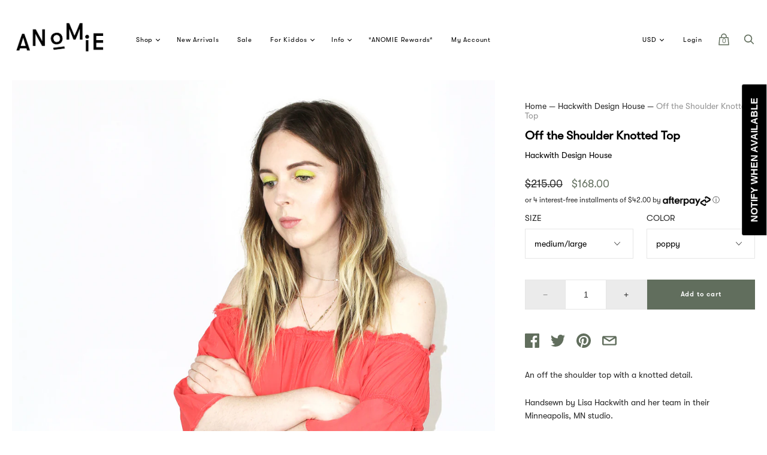

--- FILE ---
content_type: text/html; charset=utf-8
request_url: https://www.shopanomie.com/collections/hackwith-design-house/products/off-the-shoulder-knotted-top-poppy
body_size: 42917
content:
<!doctype html>
<!--[if IE 9]><html class="ie9 no-js"><![endif]-->
<!--[if !IE]><!--><html class="no-js"><!--<![endif]-->
  <head>
    <meta charset="utf-8">

    <title>Off the Shoulder Top | Poppy Rayon Tie Top | By Hackwith Design House — ANOMIE</title>

    
      <meta name="description" content="An off the shoulder top with a knotted detail. Handsewn by Lisa Hackwith and her team in their Minneapolis, MN studio. – 100% rayon – Chelsea is 5&#39;4 / size 0-2 and shown in XS/S – Also available in white and camel – Approximate Sizing (in inches, laid flat): stay tuned">
    

    




  <meta name="og:image" content="//www.shopanomie.com/cdn/shop/products/Hackwith_OffShoulderTop_Poppy_Angle_grande.jpg?v=1554416626//www.shopanomie.com/cdn/shop/products/Hackwith_OffShoulderTop_Poppy_Back_grande.jpg?v=1554416629//www.shopanomie.com/cdn/shop/products/Hackwith_OffShoulderTop_Poppy_AngleFront_grande.jpg?v=1554416629//www.shopanomie.com/cdn/shop/products/Hackwith_OffShoulderTop_Poppy_Main_grande.jpg?v=1554416630" />


<meta property="og:url" content="https://www.shopanomie.com/products/off-the-shoulder-knotted-top-poppy" />
<meta property="og:title" content="ANOMIE: Off the Shoulder Top | Poppy Rayon Tie Top | By Hackwith Design House" />


  <meta name="og:description" content="An off the shoulder top with a knotted detail.Handsewn by Lisa Hackwith and her team in their Minneapolis, MN studio.– 100% rayon– Chelsea is 5&#39;4 / size 0-2 and shown in XS/S– Also available in white and camel– Approximate Sizing (in inches, laid flat): stay tuned" />



  <meta name="og:type" content="product" />








<meta name="twitter:site" content="@shopanomie">
<meta name="twitter:card" content="summary_large_image">
<meta name="twitter:title" content="Off the Shoulder Knotted Top">
<meta name="twitter:description" content="An off the shoulder top with a knotted detail. Handsewn by Lisa Hackwith and her team in their Minneapolis, MN studio. – 100% rayon – Chelsea is 5&#39;4 / size 0-2 and shown in XS/S – Also available in white and camel – Approximate Sizing (in inches, laid flat): stay tuned">
<meta name="twitter:image:alt" content="Off the Shoulder Knotted Top">
<meta name="twitter:image" content="http://www.shopanomie.com/cdn/shop/products/Hackwith_OffShoulderTop_Poppy_Angle_1024x1024.jpg?v=1554416626">
<link rel="canonical" href="https://www.shopanomie.com/products/off-the-shoulder-knotted-top-poppy">
    <meta name="viewport" content="width=device-width">

    <script>window.performance && window.performance.mark && window.performance.mark('shopify.content_for_header.start');</script><meta id="shopify-digital-wallet" name="shopify-digital-wallet" content="/2870178/digital_wallets/dialog">
<meta name="shopify-checkout-api-token" content="06ae0c52307027a3804bdae8d8de58e3">
<link rel="alternate" type="application/json+oembed" href="https://www.shopanomie.com/products/off-the-shoulder-knotted-top-poppy.oembed">
<script async="async" src="/checkouts/internal/preloads.js?locale=en-US"></script>
<link rel="preconnect" href="https://shop.app" crossorigin="anonymous">
<script async="async" src="https://shop.app/checkouts/internal/preloads.js?locale=en-US&shop_id=2870178" crossorigin="anonymous"></script>
<script id="apple-pay-shop-capabilities" type="application/json">{"shopId":2870178,"countryCode":"US","currencyCode":"USD","merchantCapabilities":["supports3DS"],"merchantId":"gid:\/\/shopify\/Shop\/2870178","merchantName":"ANOMIE","requiredBillingContactFields":["postalAddress","email","phone"],"requiredShippingContactFields":["postalAddress","email","phone"],"shippingType":"shipping","supportedNetworks":["visa","masterCard","amex","discover","elo","jcb"],"total":{"type":"pending","label":"ANOMIE","amount":"1.00"},"shopifyPaymentsEnabled":true,"supportsSubscriptions":true}</script>
<script id="shopify-features" type="application/json">{"accessToken":"06ae0c52307027a3804bdae8d8de58e3","betas":["rich-media-storefront-analytics"],"domain":"www.shopanomie.com","predictiveSearch":true,"shopId":2870178,"locale":"en"}</script>
<script>var Shopify = Shopify || {};
Shopify.shop = "shopanomie.myshopify.com";
Shopify.locale = "en";
Shopify.currency = {"active":"USD","rate":"1.0"};
Shopify.country = "US";
Shopify.theme = {"name":"Handy Theme [Afterpay]","id":49436655712,"schema_name":"Handy","schema_version":"v1.1.1","theme_store_id":826,"role":"main"};
Shopify.theme.handle = "null";
Shopify.theme.style = {"id":null,"handle":null};
Shopify.cdnHost = "www.shopanomie.com/cdn";
Shopify.routes = Shopify.routes || {};
Shopify.routes.root = "/";</script>
<script type="module">!function(o){(o.Shopify=o.Shopify||{}).modules=!0}(window);</script>
<script>!function(o){function n(){var o=[];function n(){o.push(Array.prototype.slice.apply(arguments))}return n.q=o,n}var t=o.Shopify=o.Shopify||{};t.loadFeatures=n(),t.autoloadFeatures=n()}(window);</script>
<script>
  window.ShopifyPay = window.ShopifyPay || {};
  window.ShopifyPay.apiHost = "shop.app\/pay";
  window.ShopifyPay.redirectState = null;
</script>
<script id="shop-js-analytics" type="application/json">{"pageType":"product"}</script>
<script defer="defer" async type="module" src="//www.shopanomie.com/cdn/shopifycloud/shop-js/modules/v2/client.init-shop-cart-sync_BT-GjEfc.en.esm.js"></script>
<script defer="defer" async type="module" src="//www.shopanomie.com/cdn/shopifycloud/shop-js/modules/v2/chunk.common_D58fp_Oc.esm.js"></script>
<script defer="defer" async type="module" src="//www.shopanomie.com/cdn/shopifycloud/shop-js/modules/v2/chunk.modal_xMitdFEc.esm.js"></script>
<script type="module">
  await import("//www.shopanomie.com/cdn/shopifycloud/shop-js/modules/v2/client.init-shop-cart-sync_BT-GjEfc.en.esm.js");
await import("//www.shopanomie.com/cdn/shopifycloud/shop-js/modules/v2/chunk.common_D58fp_Oc.esm.js");
await import("//www.shopanomie.com/cdn/shopifycloud/shop-js/modules/v2/chunk.modal_xMitdFEc.esm.js");

  window.Shopify.SignInWithShop?.initShopCartSync?.({"fedCMEnabled":true,"windoidEnabled":true});

</script>
<script>
  window.Shopify = window.Shopify || {};
  if (!window.Shopify.featureAssets) window.Shopify.featureAssets = {};
  window.Shopify.featureAssets['shop-js'] = {"shop-cart-sync":["modules/v2/client.shop-cart-sync_DZOKe7Ll.en.esm.js","modules/v2/chunk.common_D58fp_Oc.esm.js","modules/v2/chunk.modal_xMitdFEc.esm.js"],"init-fed-cm":["modules/v2/client.init-fed-cm_B6oLuCjv.en.esm.js","modules/v2/chunk.common_D58fp_Oc.esm.js","modules/v2/chunk.modal_xMitdFEc.esm.js"],"shop-cash-offers":["modules/v2/client.shop-cash-offers_D2sdYoxE.en.esm.js","modules/v2/chunk.common_D58fp_Oc.esm.js","modules/v2/chunk.modal_xMitdFEc.esm.js"],"shop-login-button":["modules/v2/client.shop-login-button_QeVjl5Y3.en.esm.js","modules/v2/chunk.common_D58fp_Oc.esm.js","modules/v2/chunk.modal_xMitdFEc.esm.js"],"pay-button":["modules/v2/client.pay-button_DXTOsIq6.en.esm.js","modules/v2/chunk.common_D58fp_Oc.esm.js","modules/v2/chunk.modal_xMitdFEc.esm.js"],"shop-button":["modules/v2/client.shop-button_DQZHx9pm.en.esm.js","modules/v2/chunk.common_D58fp_Oc.esm.js","modules/v2/chunk.modal_xMitdFEc.esm.js"],"avatar":["modules/v2/client.avatar_BTnouDA3.en.esm.js"],"init-windoid":["modules/v2/client.init-windoid_CR1B-cfM.en.esm.js","modules/v2/chunk.common_D58fp_Oc.esm.js","modules/v2/chunk.modal_xMitdFEc.esm.js"],"init-shop-for-new-customer-accounts":["modules/v2/client.init-shop-for-new-customer-accounts_C_vY_xzh.en.esm.js","modules/v2/client.shop-login-button_QeVjl5Y3.en.esm.js","modules/v2/chunk.common_D58fp_Oc.esm.js","modules/v2/chunk.modal_xMitdFEc.esm.js"],"init-shop-email-lookup-coordinator":["modules/v2/client.init-shop-email-lookup-coordinator_BI7n9ZSv.en.esm.js","modules/v2/chunk.common_D58fp_Oc.esm.js","modules/v2/chunk.modal_xMitdFEc.esm.js"],"init-shop-cart-sync":["modules/v2/client.init-shop-cart-sync_BT-GjEfc.en.esm.js","modules/v2/chunk.common_D58fp_Oc.esm.js","modules/v2/chunk.modal_xMitdFEc.esm.js"],"shop-toast-manager":["modules/v2/client.shop-toast-manager_DiYdP3xc.en.esm.js","modules/v2/chunk.common_D58fp_Oc.esm.js","modules/v2/chunk.modal_xMitdFEc.esm.js"],"init-customer-accounts":["modules/v2/client.init-customer-accounts_D9ZNqS-Q.en.esm.js","modules/v2/client.shop-login-button_QeVjl5Y3.en.esm.js","modules/v2/chunk.common_D58fp_Oc.esm.js","modules/v2/chunk.modal_xMitdFEc.esm.js"],"init-customer-accounts-sign-up":["modules/v2/client.init-customer-accounts-sign-up_iGw4briv.en.esm.js","modules/v2/client.shop-login-button_QeVjl5Y3.en.esm.js","modules/v2/chunk.common_D58fp_Oc.esm.js","modules/v2/chunk.modal_xMitdFEc.esm.js"],"shop-follow-button":["modules/v2/client.shop-follow-button_CqMgW2wH.en.esm.js","modules/v2/chunk.common_D58fp_Oc.esm.js","modules/v2/chunk.modal_xMitdFEc.esm.js"],"checkout-modal":["modules/v2/client.checkout-modal_xHeaAweL.en.esm.js","modules/v2/chunk.common_D58fp_Oc.esm.js","modules/v2/chunk.modal_xMitdFEc.esm.js"],"shop-login":["modules/v2/client.shop-login_D91U-Q7h.en.esm.js","modules/v2/chunk.common_D58fp_Oc.esm.js","modules/v2/chunk.modal_xMitdFEc.esm.js"],"lead-capture":["modules/v2/client.lead-capture_BJmE1dJe.en.esm.js","modules/v2/chunk.common_D58fp_Oc.esm.js","modules/v2/chunk.modal_xMitdFEc.esm.js"],"payment-terms":["modules/v2/client.payment-terms_Ci9AEqFq.en.esm.js","modules/v2/chunk.common_D58fp_Oc.esm.js","modules/v2/chunk.modal_xMitdFEc.esm.js"]};
</script>
<script>(function() {
  var isLoaded = false;
  function asyncLoad() {
    if (isLoaded) return;
    isLoaded = true;
    var urls = ["https:\/\/js.smile.io\/v1\/smile-shopify.js?shop=shopanomie.myshopify.com","https:\/\/chimpstatic.com\/mcjs-connected\/js\/users\/9a75d7947acfbdcf634d56d96\/eb0b83c5ffd68bd6e4ced63e7.js?shop=shopanomie.myshopify.com","https:\/\/cdn.shopify.com\/s\/files\/1\/0287\/0178\/t\/57\/assets\/subscribe-it.js?v=1667241556\u0026shop=shopanomie.myshopify.com"];
    for (var i = 0; i < urls.length; i++) {
      var s = document.createElement('script');
      s.type = 'text/javascript';
      s.async = true;
      s.src = urls[i];
      var x = document.getElementsByTagName('script')[0];
      x.parentNode.insertBefore(s, x);
    }
  };
  if(window.attachEvent) {
    window.attachEvent('onload', asyncLoad);
  } else {
    window.addEventListener('load', asyncLoad, false);
  }
})();</script>
<script id="__st">var __st={"a":2870178,"offset":-28800,"reqid":"59dcd08a-7b66-4b40-b6bd-3a49baf5335e-1769090183","pageurl":"www.shopanomie.com\/collections\/hackwith-design-house\/products\/off-the-shoulder-knotted-top-poppy","u":"97b13d433431","p":"product","rtyp":"product","rid":750374355040};</script>
<script>window.ShopifyPaypalV4VisibilityTracking = true;</script>
<script id="captcha-bootstrap">!function(){'use strict';const t='contact',e='account',n='new_comment',o=[[t,t],['blogs',n],['comments',n],[t,'customer']],c=[[e,'customer_login'],[e,'guest_login'],[e,'recover_customer_password'],[e,'create_customer']],r=t=>t.map((([t,e])=>`form[action*='/${t}']:not([data-nocaptcha='true']) input[name='form_type'][value='${e}']`)).join(','),a=t=>()=>t?[...document.querySelectorAll(t)].map((t=>t.form)):[];function s(){const t=[...o],e=r(t);return a(e)}const i='password',u='form_key',d=['recaptcha-v3-token','g-recaptcha-response','h-captcha-response',i],f=()=>{try{return window.sessionStorage}catch{return}},m='__shopify_v',_=t=>t.elements[u];function p(t,e,n=!1){try{const o=window.sessionStorage,c=JSON.parse(o.getItem(e)),{data:r}=function(t){const{data:e,action:n}=t;return t[m]||n?{data:e,action:n}:{data:t,action:n}}(c);for(const[e,n]of Object.entries(r))t.elements[e]&&(t.elements[e].value=n);n&&o.removeItem(e)}catch(o){console.error('form repopulation failed',{error:o})}}const l='form_type',E='cptcha';function T(t){t.dataset[E]=!0}const w=window,h=w.document,L='Shopify',v='ce_forms',y='captcha';let A=!1;((t,e)=>{const n=(g='f06e6c50-85a8-45c8-87d0-21a2b65856fe',I='https://cdn.shopify.com/shopifycloud/storefront-forms-hcaptcha/ce_storefront_forms_captcha_hcaptcha.v1.5.2.iife.js',D={infoText:'Protected by hCaptcha',privacyText:'Privacy',termsText:'Terms'},(t,e,n)=>{const o=w[L][v],c=o.bindForm;if(c)return c(t,g,e,D).then(n);var r;o.q.push([[t,g,e,D],n]),r=I,A||(h.body.append(Object.assign(h.createElement('script'),{id:'captcha-provider',async:!0,src:r})),A=!0)});var g,I,D;w[L]=w[L]||{},w[L][v]=w[L][v]||{},w[L][v].q=[],w[L][y]=w[L][y]||{},w[L][y].protect=function(t,e){n(t,void 0,e),T(t)},Object.freeze(w[L][y]),function(t,e,n,w,h,L){const[v,y,A,g]=function(t,e,n){const i=e?o:[],u=t?c:[],d=[...i,...u],f=r(d),m=r(i),_=r(d.filter((([t,e])=>n.includes(e))));return[a(f),a(m),a(_),s()]}(w,h,L),I=t=>{const e=t.target;return e instanceof HTMLFormElement?e:e&&e.form},D=t=>v().includes(t);t.addEventListener('submit',(t=>{const e=I(t);if(!e)return;const n=D(e)&&!e.dataset.hcaptchaBound&&!e.dataset.recaptchaBound,o=_(e),c=g().includes(e)&&(!o||!o.value);(n||c)&&t.preventDefault(),c&&!n&&(function(t){try{if(!f())return;!function(t){const e=f();if(!e)return;const n=_(t);if(!n)return;const o=n.value;o&&e.removeItem(o)}(t);const e=Array.from(Array(32),(()=>Math.random().toString(36)[2])).join('');!function(t,e){_(t)||t.append(Object.assign(document.createElement('input'),{type:'hidden',name:u})),t.elements[u].value=e}(t,e),function(t,e){const n=f();if(!n)return;const o=[...t.querySelectorAll(`input[type='${i}']`)].map((({name:t})=>t)),c=[...d,...o],r={};for(const[a,s]of new FormData(t).entries())c.includes(a)||(r[a]=s);n.setItem(e,JSON.stringify({[m]:1,action:t.action,data:r}))}(t,e)}catch(e){console.error('failed to persist form',e)}}(e),e.submit())}));const S=(t,e)=>{t&&!t.dataset[E]&&(n(t,e.some((e=>e===t))),T(t))};for(const o of['focusin','change'])t.addEventListener(o,(t=>{const e=I(t);D(e)&&S(e,y())}));const B=e.get('form_key'),M=e.get(l),P=B&&M;t.addEventListener('DOMContentLoaded',(()=>{const t=y();if(P)for(const e of t)e.elements[l].value===M&&p(e,B);[...new Set([...A(),...v().filter((t=>'true'===t.dataset.shopifyCaptcha))])].forEach((e=>S(e,t)))}))}(h,new URLSearchParams(w.location.search),n,t,e,['guest_login'])})(!0,!0)}();</script>
<script integrity="sha256-4kQ18oKyAcykRKYeNunJcIwy7WH5gtpwJnB7kiuLZ1E=" data-source-attribution="shopify.loadfeatures" defer="defer" src="//www.shopanomie.com/cdn/shopifycloud/storefront/assets/storefront/load_feature-a0a9edcb.js" crossorigin="anonymous"></script>
<script crossorigin="anonymous" defer="defer" src="//www.shopanomie.com/cdn/shopifycloud/storefront/assets/shopify_pay/storefront-65b4c6d7.js?v=20250812"></script>
<script data-source-attribution="shopify.dynamic_checkout.dynamic.init">var Shopify=Shopify||{};Shopify.PaymentButton=Shopify.PaymentButton||{isStorefrontPortableWallets:!0,init:function(){window.Shopify.PaymentButton.init=function(){};var t=document.createElement("script");t.src="https://www.shopanomie.com/cdn/shopifycloud/portable-wallets/latest/portable-wallets.en.js",t.type="module",document.head.appendChild(t)}};
</script>
<script data-source-attribution="shopify.dynamic_checkout.buyer_consent">
  function portableWalletsHideBuyerConsent(e){var t=document.getElementById("shopify-buyer-consent"),n=document.getElementById("shopify-subscription-policy-button");t&&n&&(t.classList.add("hidden"),t.setAttribute("aria-hidden","true"),n.removeEventListener("click",e))}function portableWalletsShowBuyerConsent(e){var t=document.getElementById("shopify-buyer-consent"),n=document.getElementById("shopify-subscription-policy-button");t&&n&&(t.classList.remove("hidden"),t.removeAttribute("aria-hidden"),n.addEventListener("click",e))}window.Shopify?.PaymentButton&&(window.Shopify.PaymentButton.hideBuyerConsent=portableWalletsHideBuyerConsent,window.Shopify.PaymentButton.showBuyerConsent=portableWalletsShowBuyerConsent);
</script>
<script data-source-attribution="shopify.dynamic_checkout.cart.bootstrap">document.addEventListener("DOMContentLoaded",(function(){function t(){return document.querySelector("shopify-accelerated-checkout-cart, shopify-accelerated-checkout")}if(t())Shopify.PaymentButton.init();else{new MutationObserver((function(e,n){t()&&(Shopify.PaymentButton.init(),n.disconnect())})).observe(document.body,{childList:!0,subtree:!0})}}));
</script>
<script id='scb4127' type='text/javascript' async='' src='https://www.shopanomie.com/cdn/shopifycloud/privacy-banner/storefront-banner.js'></script><link id="shopify-accelerated-checkout-styles" rel="stylesheet" media="screen" href="https://www.shopanomie.com/cdn/shopifycloud/portable-wallets/latest/accelerated-checkout-backwards-compat.css" crossorigin="anonymous">
<style id="shopify-accelerated-checkout-cart">
        #shopify-buyer-consent {
  margin-top: 1em;
  display: inline-block;
  width: 100%;
}

#shopify-buyer-consent.hidden {
  display: none;
}

#shopify-subscription-policy-button {
  background: none;
  border: none;
  padding: 0;
  text-decoration: underline;
  font-size: inherit;
  cursor: pointer;
}

#shopify-subscription-policy-button::before {
  box-shadow: none;
}

      </style>

<script>window.performance && window.performance.mark && window.performance.mark('shopify.content_for_header.end');</script>

    <script>
      document.documentElement.className=document.documentElement.className.replace(/\bno-js\b/,'js');
      if(window.Shopify&&window.Shopify.designMode)document.documentElement.className+=' in-theme-editor';
    </script>

    
        

    <link href="//www.shopanomie.com/cdn/shop/t/57/assets/theme.scss.css?v=11557648256955424761700813300" rel="stylesheet" type="text/css" media="all" />
    
    
 
    
    
    
  <!-- Hits Analytics tracking code -->

  

<!-- end of Hits Analytics code -->

 <!-- BEGIN app block: shopify://apps/consentmo-gdpr/blocks/gdpr_cookie_consent/4fbe573f-a377-4fea-9801-3ee0858cae41 -->


<!-- END app block --><script src="https://cdn.shopify.com/extensions/019be5d6-1948-7c18-b45f-dc3536d17bb3/consentmo-gdpr-587/assets/consentmo_cookie_consent.js" type="text/javascript" defer="defer"></script>
<script src="https://cdn.shopify.com/extensions/019bdd7a-c110-7969-8f1c-937dfc03ea8a/smile-io-272/assets/smile-loader.js" type="text/javascript" defer="defer"></script>
<meta property="og:image" content="https://cdn.shopify.com/s/files/1/0287/0178/products/Hackwith_OffShoulderTop_Poppy_Angle.jpg?v=1554416626" />
<meta property="og:image:secure_url" content="https://cdn.shopify.com/s/files/1/0287/0178/products/Hackwith_OffShoulderTop_Poppy_Angle.jpg?v=1554416626" />
<meta property="og:image:width" content="1500" />
<meta property="og:image:height" content="1875" />
<meta property="og:image:alt" content="Hackwith Design House:Off the Shoulder Knotted Top – Poppy,ANOMIE" />
<link href="https://monorail-edge.shopifysvc.com" rel="dns-prefetch">
<script>(function(){if ("sendBeacon" in navigator && "performance" in window) {try {var session_token_from_headers = performance.getEntriesByType('navigation')[0].serverTiming.find(x => x.name == '_s').description;} catch {var session_token_from_headers = undefined;}var session_cookie_matches = document.cookie.match(/_shopify_s=([^;]*)/);var session_token_from_cookie = session_cookie_matches && session_cookie_matches.length === 2 ? session_cookie_matches[1] : "";var session_token = session_token_from_headers || session_token_from_cookie || "";function handle_abandonment_event(e) {var entries = performance.getEntries().filter(function(entry) {return /monorail-edge.shopifysvc.com/.test(entry.name);});if (!window.abandonment_tracked && entries.length === 0) {window.abandonment_tracked = true;var currentMs = Date.now();var navigation_start = performance.timing.navigationStart;var payload = {shop_id: 2870178,url: window.location.href,navigation_start,duration: currentMs - navigation_start,session_token,page_type: "product"};window.navigator.sendBeacon("https://monorail-edge.shopifysvc.com/v1/produce", JSON.stringify({schema_id: "online_store_buyer_site_abandonment/1.1",payload: payload,metadata: {event_created_at_ms: currentMs,event_sent_at_ms: currentMs}}));}}window.addEventListener('pagehide', handle_abandonment_event);}}());</script>
<script id="web-pixels-manager-setup">(function e(e,d,r,n,o){if(void 0===o&&(o={}),!Boolean(null===(a=null===(i=window.Shopify)||void 0===i?void 0:i.analytics)||void 0===a?void 0:a.replayQueue)){var i,a;window.Shopify=window.Shopify||{};var t=window.Shopify;t.analytics=t.analytics||{};var s=t.analytics;s.replayQueue=[],s.publish=function(e,d,r){return s.replayQueue.push([e,d,r]),!0};try{self.performance.mark("wpm:start")}catch(e){}var l=function(){var e={modern:/Edge?\/(1{2}[4-9]|1[2-9]\d|[2-9]\d{2}|\d{4,})\.\d+(\.\d+|)|Firefox\/(1{2}[4-9]|1[2-9]\d|[2-9]\d{2}|\d{4,})\.\d+(\.\d+|)|Chrom(ium|e)\/(9{2}|\d{3,})\.\d+(\.\d+|)|(Maci|X1{2}).+ Version\/(15\.\d+|(1[6-9]|[2-9]\d|\d{3,})\.\d+)([,.]\d+|)( \(\w+\)|)( Mobile\/\w+|) Safari\/|Chrome.+OPR\/(9{2}|\d{3,})\.\d+\.\d+|(CPU[ +]OS|iPhone[ +]OS|CPU[ +]iPhone|CPU IPhone OS|CPU iPad OS)[ +]+(15[._]\d+|(1[6-9]|[2-9]\d|\d{3,})[._]\d+)([._]\d+|)|Android:?[ /-](13[3-9]|1[4-9]\d|[2-9]\d{2}|\d{4,})(\.\d+|)(\.\d+|)|Android.+Firefox\/(13[5-9]|1[4-9]\d|[2-9]\d{2}|\d{4,})\.\d+(\.\d+|)|Android.+Chrom(ium|e)\/(13[3-9]|1[4-9]\d|[2-9]\d{2}|\d{4,})\.\d+(\.\d+|)|SamsungBrowser\/([2-9]\d|\d{3,})\.\d+/,legacy:/Edge?\/(1[6-9]|[2-9]\d|\d{3,})\.\d+(\.\d+|)|Firefox\/(5[4-9]|[6-9]\d|\d{3,})\.\d+(\.\d+|)|Chrom(ium|e)\/(5[1-9]|[6-9]\d|\d{3,})\.\d+(\.\d+|)([\d.]+$|.*Safari\/(?![\d.]+ Edge\/[\d.]+$))|(Maci|X1{2}).+ Version\/(10\.\d+|(1[1-9]|[2-9]\d|\d{3,})\.\d+)([,.]\d+|)( \(\w+\)|)( Mobile\/\w+|) Safari\/|Chrome.+OPR\/(3[89]|[4-9]\d|\d{3,})\.\d+\.\d+|(CPU[ +]OS|iPhone[ +]OS|CPU[ +]iPhone|CPU IPhone OS|CPU iPad OS)[ +]+(10[._]\d+|(1[1-9]|[2-9]\d|\d{3,})[._]\d+)([._]\d+|)|Android:?[ /-](13[3-9]|1[4-9]\d|[2-9]\d{2}|\d{4,})(\.\d+|)(\.\d+|)|Mobile Safari.+OPR\/([89]\d|\d{3,})\.\d+\.\d+|Android.+Firefox\/(13[5-9]|1[4-9]\d|[2-9]\d{2}|\d{4,})\.\d+(\.\d+|)|Android.+Chrom(ium|e)\/(13[3-9]|1[4-9]\d|[2-9]\d{2}|\d{4,})\.\d+(\.\d+|)|Android.+(UC? ?Browser|UCWEB|U3)[ /]?(15\.([5-9]|\d{2,})|(1[6-9]|[2-9]\d|\d{3,})\.\d+)\.\d+|SamsungBrowser\/(5\.\d+|([6-9]|\d{2,})\.\d+)|Android.+MQ{2}Browser\/(14(\.(9|\d{2,})|)|(1[5-9]|[2-9]\d|\d{3,})(\.\d+|))(\.\d+|)|K[Aa][Ii]OS\/(3\.\d+|([4-9]|\d{2,})\.\d+)(\.\d+|)/},d=e.modern,r=e.legacy,n=navigator.userAgent;return n.match(d)?"modern":n.match(r)?"legacy":"unknown"}(),u="modern"===l?"modern":"legacy",c=(null!=n?n:{modern:"",legacy:""})[u],f=function(e){return[e.baseUrl,"/wpm","/b",e.hashVersion,"modern"===e.buildTarget?"m":"l",".js"].join("")}({baseUrl:d,hashVersion:r,buildTarget:u}),m=function(e){var d=e.version,r=e.bundleTarget,n=e.surface,o=e.pageUrl,i=e.monorailEndpoint;return{emit:function(e){var a=e.status,t=e.errorMsg,s=(new Date).getTime(),l=JSON.stringify({metadata:{event_sent_at_ms:s},events:[{schema_id:"web_pixels_manager_load/3.1",payload:{version:d,bundle_target:r,page_url:o,status:a,surface:n,error_msg:t},metadata:{event_created_at_ms:s}}]});if(!i)return console&&console.warn&&console.warn("[Web Pixels Manager] No Monorail endpoint provided, skipping logging."),!1;try{return self.navigator.sendBeacon.bind(self.navigator)(i,l)}catch(e){}var u=new XMLHttpRequest;try{return u.open("POST",i,!0),u.setRequestHeader("Content-Type","text/plain"),u.send(l),!0}catch(e){return console&&console.warn&&console.warn("[Web Pixels Manager] Got an unhandled error while logging to Monorail."),!1}}}}({version:r,bundleTarget:l,surface:e.surface,pageUrl:self.location.href,monorailEndpoint:e.monorailEndpoint});try{o.browserTarget=l,function(e){var d=e.src,r=e.async,n=void 0===r||r,o=e.onload,i=e.onerror,a=e.sri,t=e.scriptDataAttributes,s=void 0===t?{}:t,l=document.createElement("script"),u=document.querySelector("head"),c=document.querySelector("body");if(l.async=n,l.src=d,a&&(l.integrity=a,l.crossOrigin="anonymous"),s)for(var f in s)if(Object.prototype.hasOwnProperty.call(s,f))try{l.dataset[f]=s[f]}catch(e){}if(o&&l.addEventListener("load",o),i&&l.addEventListener("error",i),u)u.appendChild(l);else{if(!c)throw new Error("Did not find a head or body element to append the script");c.appendChild(l)}}({src:f,async:!0,onload:function(){if(!function(){var e,d;return Boolean(null===(d=null===(e=window.Shopify)||void 0===e?void 0:e.analytics)||void 0===d?void 0:d.initialized)}()){var d=window.webPixelsManager.init(e)||void 0;if(d){var r=window.Shopify.analytics;r.replayQueue.forEach((function(e){var r=e[0],n=e[1],o=e[2];d.publishCustomEvent(r,n,o)})),r.replayQueue=[],r.publish=d.publishCustomEvent,r.visitor=d.visitor,r.initialized=!0}}},onerror:function(){return m.emit({status:"failed",errorMsg:"".concat(f," has failed to load")})},sri:function(e){var d=/^sha384-[A-Za-z0-9+/=]+$/;return"string"==typeof e&&d.test(e)}(c)?c:"",scriptDataAttributes:o}),m.emit({status:"loading"})}catch(e){m.emit({status:"failed",errorMsg:(null==e?void 0:e.message)||"Unknown error"})}}})({shopId: 2870178,storefrontBaseUrl: "https://www.shopanomie.com",extensionsBaseUrl: "https://extensions.shopifycdn.com/cdn/shopifycloud/web-pixels-manager",monorailEndpoint: "https://monorail-edge.shopifysvc.com/unstable/produce_batch",surface: "storefront-renderer",enabledBetaFlags: ["2dca8a86"],webPixelsConfigList: [{"id":"61276314","configuration":"{\"tagID\":\"2614016314798\"}","eventPayloadVersion":"v1","runtimeContext":"STRICT","scriptVersion":"18031546ee651571ed29edbe71a3550b","type":"APP","apiClientId":3009811,"privacyPurposes":["ANALYTICS","MARKETING","SALE_OF_DATA"],"dataSharingAdjustments":{"protectedCustomerApprovalScopes":["read_customer_address","read_customer_email","read_customer_name","read_customer_personal_data","read_customer_phone"]}},{"id":"59080858","eventPayloadVersion":"v1","runtimeContext":"LAX","scriptVersion":"1","type":"CUSTOM","privacyPurposes":["MARKETING"],"name":"Meta pixel (migrated)"},{"id":"99647642","eventPayloadVersion":"v1","runtimeContext":"LAX","scriptVersion":"1","type":"CUSTOM","privacyPurposes":["ANALYTICS"],"name":"Google Analytics tag (migrated)"},{"id":"shopify-app-pixel","configuration":"{}","eventPayloadVersion":"v1","runtimeContext":"STRICT","scriptVersion":"0450","apiClientId":"shopify-pixel","type":"APP","privacyPurposes":["ANALYTICS","MARKETING"]},{"id":"shopify-custom-pixel","eventPayloadVersion":"v1","runtimeContext":"LAX","scriptVersion":"0450","apiClientId":"shopify-pixel","type":"CUSTOM","privacyPurposes":["ANALYTICS","MARKETING"]}],isMerchantRequest: false,initData: {"shop":{"name":"ANOMIE","paymentSettings":{"currencyCode":"USD"},"myshopifyDomain":"shopanomie.myshopify.com","countryCode":"US","storefrontUrl":"https:\/\/www.shopanomie.com"},"customer":null,"cart":null,"checkout":null,"productVariants":[{"price":{"amount":168.0,"currencyCode":"USD"},"product":{"title":"Off the Shoulder Knotted Top","vendor":"Hackwith Design House","id":"750374355040","untranslatedTitle":"Off the Shoulder Knotted Top","url":"\/products\/off-the-shoulder-knotted-top-poppy","type":"clothing"},"id":"44470786883738","image":{"src":"\/\/www.shopanomie.com\/cdn\/shop\/products\/Hackwith_OffShoulderTop_Poppy_Angle.jpg?v=1554416626"},"sku":"","title":"extra-small\/small \/ poppy","untranslatedTitle":"extra-small\/small \/ poppy"},{"price":{"amount":168.0,"currencyCode":"USD"},"product":{"title":"Off the Shoulder Knotted Top","vendor":"Hackwith Design House","id":"750374355040","untranslatedTitle":"Off the Shoulder Knotted Top","url":"\/products\/off-the-shoulder-knotted-top-poppy","type":"clothing"},"id":"44470786916506","image":{"src":"\/\/www.shopanomie.com\/cdn\/shop\/products\/Hackwith_OffShoulderTop_Poppy_Angle.jpg?v=1554416626"},"sku":"","title":"extra-small\/small \/ camel","untranslatedTitle":"extra-small\/small \/ camel"},{"price":{"amount":168.0,"currencyCode":"USD"},"product":{"title":"Off the Shoulder Knotted Top","vendor":"Hackwith Design House","id":"750374355040","untranslatedTitle":"Off the Shoulder Knotted Top","url":"\/products\/off-the-shoulder-knotted-top-poppy","type":"clothing"},"id":"44470786949274","image":{"src":"\/\/www.shopanomie.com\/cdn\/shop\/products\/Hackwith_OffShoulderTop_Poppy_Angle.jpg?v=1554416626"},"sku":"","title":"medium\/large \/ poppy","untranslatedTitle":"medium\/large \/ poppy"},{"price":{"amount":168.0,"currencyCode":"USD"},"product":{"title":"Off the Shoulder Knotted Top","vendor":"Hackwith Design House","id":"750374355040","untranslatedTitle":"Off the Shoulder Knotted Top","url":"\/products\/off-the-shoulder-knotted-top-poppy","type":"clothing"},"id":"44470786982042","image":{"src":"\/\/www.shopanomie.com\/cdn\/shop\/products\/Hackwith_OffShoulderTop_Poppy_Angle.jpg?v=1554416626"},"sku":"","title":"medium\/large \/ camel","untranslatedTitle":"medium\/large \/ camel"}],"purchasingCompany":null},},"https://www.shopanomie.com/cdn","fcfee988w5aeb613cpc8e4bc33m6693e112",{"modern":"","legacy":""},{"shopId":"2870178","storefrontBaseUrl":"https:\/\/www.shopanomie.com","extensionBaseUrl":"https:\/\/extensions.shopifycdn.com\/cdn\/shopifycloud\/web-pixels-manager","surface":"storefront-renderer","enabledBetaFlags":"[\"2dca8a86\"]","isMerchantRequest":"false","hashVersion":"fcfee988w5aeb613cpc8e4bc33m6693e112","publish":"custom","events":"[[\"page_viewed\",{}],[\"product_viewed\",{\"productVariant\":{\"price\":{\"amount\":168.0,\"currencyCode\":\"USD\"},\"product\":{\"title\":\"Off the Shoulder Knotted Top\",\"vendor\":\"Hackwith Design House\",\"id\":\"750374355040\",\"untranslatedTitle\":\"Off the Shoulder Knotted Top\",\"url\":\"\/products\/off-the-shoulder-knotted-top-poppy\",\"type\":\"clothing\"},\"id\":\"44470786949274\",\"image\":{\"src\":\"\/\/www.shopanomie.com\/cdn\/shop\/products\/Hackwith_OffShoulderTop_Poppy_Angle.jpg?v=1554416626\"},\"sku\":\"\",\"title\":\"medium\/large \/ poppy\",\"untranslatedTitle\":\"medium\/large \/ poppy\"}}]]"});</script><script>
  window.ShopifyAnalytics = window.ShopifyAnalytics || {};
  window.ShopifyAnalytics.meta = window.ShopifyAnalytics.meta || {};
  window.ShopifyAnalytics.meta.currency = 'USD';
  var meta = {"product":{"id":750374355040,"gid":"gid:\/\/shopify\/Product\/750374355040","vendor":"Hackwith Design House","type":"clothing","handle":"off-the-shoulder-knotted-top-poppy","variants":[{"id":44470786883738,"price":16800,"name":"Off the Shoulder Knotted Top - extra-small\/small \/ poppy","public_title":"extra-small\/small \/ poppy","sku":""},{"id":44470786916506,"price":16800,"name":"Off the Shoulder Knotted Top - extra-small\/small \/ camel","public_title":"extra-small\/small \/ camel","sku":""},{"id":44470786949274,"price":16800,"name":"Off the Shoulder Knotted Top - medium\/large \/ poppy","public_title":"medium\/large \/ poppy","sku":""},{"id":44470786982042,"price":16800,"name":"Off the Shoulder Knotted Top - medium\/large \/ camel","public_title":"medium\/large \/ camel","sku":""}],"remote":false},"page":{"pageType":"product","resourceType":"product","resourceId":750374355040,"requestId":"59dcd08a-7b66-4b40-b6bd-3a49baf5335e-1769090183"}};
  for (var attr in meta) {
    window.ShopifyAnalytics.meta[attr] = meta[attr];
  }
</script>
<script class="analytics">
  (function () {
    var customDocumentWrite = function(content) {
      var jquery = null;

      if (window.jQuery) {
        jquery = window.jQuery;
      } else if (window.Checkout && window.Checkout.$) {
        jquery = window.Checkout.$;
      }

      if (jquery) {
        jquery('body').append(content);
      }
    };

    var hasLoggedConversion = function(token) {
      if (token) {
        return document.cookie.indexOf('loggedConversion=' + token) !== -1;
      }
      return false;
    }

    var setCookieIfConversion = function(token) {
      if (token) {
        var twoMonthsFromNow = new Date(Date.now());
        twoMonthsFromNow.setMonth(twoMonthsFromNow.getMonth() + 2);

        document.cookie = 'loggedConversion=' + token + '; expires=' + twoMonthsFromNow;
      }
    }

    var trekkie = window.ShopifyAnalytics.lib = window.trekkie = window.trekkie || [];
    if (trekkie.integrations) {
      return;
    }
    trekkie.methods = [
      'identify',
      'page',
      'ready',
      'track',
      'trackForm',
      'trackLink'
    ];
    trekkie.factory = function(method) {
      return function() {
        var args = Array.prototype.slice.call(arguments);
        args.unshift(method);
        trekkie.push(args);
        return trekkie;
      };
    };
    for (var i = 0; i < trekkie.methods.length; i++) {
      var key = trekkie.methods[i];
      trekkie[key] = trekkie.factory(key);
    }
    trekkie.load = function(config) {
      trekkie.config = config || {};
      trekkie.config.initialDocumentCookie = document.cookie;
      var first = document.getElementsByTagName('script')[0];
      var script = document.createElement('script');
      script.type = 'text/javascript';
      script.onerror = function(e) {
        var scriptFallback = document.createElement('script');
        scriptFallback.type = 'text/javascript';
        scriptFallback.onerror = function(error) {
                var Monorail = {
      produce: function produce(monorailDomain, schemaId, payload) {
        var currentMs = new Date().getTime();
        var event = {
          schema_id: schemaId,
          payload: payload,
          metadata: {
            event_created_at_ms: currentMs,
            event_sent_at_ms: currentMs
          }
        };
        return Monorail.sendRequest("https://" + monorailDomain + "/v1/produce", JSON.stringify(event));
      },
      sendRequest: function sendRequest(endpointUrl, payload) {
        // Try the sendBeacon API
        if (window && window.navigator && typeof window.navigator.sendBeacon === 'function' && typeof window.Blob === 'function' && !Monorail.isIos12()) {
          var blobData = new window.Blob([payload], {
            type: 'text/plain'
          });

          if (window.navigator.sendBeacon(endpointUrl, blobData)) {
            return true;
          } // sendBeacon was not successful

        } // XHR beacon

        var xhr = new XMLHttpRequest();

        try {
          xhr.open('POST', endpointUrl);
          xhr.setRequestHeader('Content-Type', 'text/plain');
          xhr.send(payload);
        } catch (e) {
          console.log(e);
        }

        return false;
      },
      isIos12: function isIos12() {
        return window.navigator.userAgent.lastIndexOf('iPhone; CPU iPhone OS 12_') !== -1 || window.navigator.userAgent.lastIndexOf('iPad; CPU OS 12_') !== -1;
      }
    };
    Monorail.produce('monorail-edge.shopifysvc.com',
      'trekkie_storefront_load_errors/1.1',
      {shop_id: 2870178,
      theme_id: 49436655712,
      app_name: "storefront",
      context_url: window.location.href,
      source_url: "//www.shopanomie.com/cdn/s/trekkie.storefront.1bbfab421998800ff09850b62e84b8915387986d.min.js"});

        };
        scriptFallback.async = true;
        scriptFallback.src = '//www.shopanomie.com/cdn/s/trekkie.storefront.1bbfab421998800ff09850b62e84b8915387986d.min.js';
        first.parentNode.insertBefore(scriptFallback, first);
      };
      script.async = true;
      script.src = '//www.shopanomie.com/cdn/s/trekkie.storefront.1bbfab421998800ff09850b62e84b8915387986d.min.js';
      first.parentNode.insertBefore(script, first);
    };
    trekkie.load(
      {"Trekkie":{"appName":"storefront","development":false,"defaultAttributes":{"shopId":2870178,"isMerchantRequest":null,"themeId":49436655712,"themeCityHash":"5693736222615255189","contentLanguage":"en","currency":"USD","eventMetadataId":"2aefebcc-d86c-4b95-8eac-f7bb26c66f8f"},"isServerSideCookieWritingEnabled":true,"monorailRegion":"shop_domain","enabledBetaFlags":["65f19447"]},"Session Attribution":{},"S2S":{"facebookCapiEnabled":false,"source":"trekkie-storefront-renderer","apiClientId":580111}}
    );

    var loaded = false;
    trekkie.ready(function() {
      if (loaded) return;
      loaded = true;

      window.ShopifyAnalytics.lib = window.trekkie;

      var originalDocumentWrite = document.write;
      document.write = customDocumentWrite;
      try { window.ShopifyAnalytics.merchantGoogleAnalytics.call(this); } catch(error) {};
      document.write = originalDocumentWrite;

      window.ShopifyAnalytics.lib.page(null,{"pageType":"product","resourceType":"product","resourceId":750374355040,"requestId":"59dcd08a-7b66-4b40-b6bd-3a49baf5335e-1769090183","shopifyEmitted":true});

      var match = window.location.pathname.match(/checkouts\/(.+)\/(thank_you|post_purchase)/)
      var token = match? match[1]: undefined;
      if (!hasLoggedConversion(token)) {
        setCookieIfConversion(token);
        window.ShopifyAnalytics.lib.track("Viewed Product",{"currency":"USD","variantId":44470786883738,"productId":750374355040,"productGid":"gid:\/\/shopify\/Product\/750374355040","name":"Off the Shoulder Knotted Top - extra-small\/small \/ poppy","price":"168.00","sku":"","brand":"Hackwith Design House","variant":"extra-small\/small \/ poppy","category":"clothing","nonInteraction":true,"remote":false},undefined,undefined,{"shopifyEmitted":true});
      window.ShopifyAnalytics.lib.track("monorail:\/\/trekkie_storefront_viewed_product\/1.1",{"currency":"USD","variantId":44470786883738,"productId":750374355040,"productGid":"gid:\/\/shopify\/Product\/750374355040","name":"Off the Shoulder Knotted Top - extra-small\/small \/ poppy","price":"168.00","sku":"","brand":"Hackwith Design House","variant":"extra-small\/small \/ poppy","category":"clothing","nonInteraction":true,"remote":false,"referer":"https:\/\/www.shopanomie.com\/collections\/hackwith-design-house\/products\/off-the-shoulder-knotted-top-poppy"});
      }
    });


        var eventsListenerScript = document.createElement('script');
        eventsListenerScript.async = true;
        eventsListenerScript.src = "//www.shopanomie.com/cdn/shopifycloud/storefront/assets/shop_events_listener-3da45d37.js";
        document.getElementsByTagName('head')[0].appendChild(eventsListenerScript);

})();</script>
  <script>
  if (!window.ga || (window.ga && typeof window.ga !== 'function')) {
    window.ga = function ga() {
      (window.ga.q = window.ga.q || []).push(arguments);
      if (window.Shopify && window.Shopify.analytics && typeof window.Shopify.analytics.publish === 'function') {
        window.Shopify.analytics.publish("ga_stub_called", {}, {sendTo: "google_osp_migration"});
      }
      console.error("Shopify's Google Analytics stub called with:", Array.from(arguments), "\nSee https://help.shopify.com/manual/promoting-marketing/pixels/pixel-migration#google for more information.");
    };
    if (window.Shopify && window.Shopify.analytics && typeof window.Shopify.analytics.publish === 'function') {
      window.Shopify.analytics.publish("ga_stub_initialized", {}, {sendTo: "google_osp_migration"});
    }
  }
</script>
<script
  defer
  src="https://www.shopanomie.com/cdn/shopifycloud/perf-kit/shopify-perf-kit-3.0.4.min.js"
  data-application="storefront-renderer"
  data-shop-id="2870178"
  data-render-region="gcp-us-central1"
  data-page-type="product"
  data-theme-instance-id="49436655712"
  data-theme-name="Handy"
  data-theme-version="v1.1.1"
  data-monorail-region="shop_domain"
  data-resource-timing-sampling-rate="10"
  data-shs="true"
  data-shs-beacon="true"
  data-shs-export-with-fetch="true"
  data-shs-logs-sample-rate="1"
  data-shs-beacon-endpoint="https://www.shopanomie.com/api/collect"
></script>
</head>

  <body>
    
      <div id="shopify-section-static-header" class="shopify-section site-header"><script
  type="application/json"
  data-section-id="static-header"
  data-section-type="static-header"
  data-section-data>
  {
    "settings": {"logo":"\/\/www.shopanomie.com\/cdn\/shop\/files\/baglogo.png?v=1614376981","logo_width":"","mobile_logo":"\/\/www.shopanomie.com\/cdn\/shop\/files\/baglogo.png?v=1614376981","mobile_logo_width":"","menu":"main-menu"},
    "currency": {
      "enable": true,
      "shopCurrency": "USD",
      "defaultCurrency": "USD",
      "displayFormat": "money_with_currency_format",
      "moneyFormat": "${{amount}}",
      "moneyFormatNoCurrency": "${{amount}}",
      "moneyFormatCurrency": "${{amount}}"
    }
  }
</script>

<div class="site-header-wrapper">
  <div class="mobilenav-toggle">
    <svg width="27" height="17" viewBox="0 0 27 17" xmlns="http://www.w3.org/2000/svg">
  <g fill="currentColor" fill-rule="evenodd">
    <path d="M10.212 3H0v2h9.33a8.21 8.21 0 0 1 .882-2zM9.026 8H0v2h9.434a8.307 8.307 0 0 1-.408-2zm2.197 5H0v2h14.056a8.323 8.323 0 0 1-2.833-2z"/>
    <path d="M22.595 11.417A6.607 6.607 0 0 0 24 7.333a6.62 6.62 0 0 0-1.953-4.713A6.617 6.617 0 0 0 17.333.667c-1.78 0-3.455.693-4.713 1.953a6.62 6.62 0 0 0-1.953 4.713 6.62 6.62 0 0 0 1.953 4.714A6.617 6.617 0 0 0 17.333 14c1.5 0 2.92-.497 4.084-1.405l3.494 3.493 1.178-1.177-3.494-3.494zm-5.262.916a4.97 4.97 0 0 1-3.535-1.464 4.965 4.965 0 0 1-1.465-3.536c0-1.335.52-2.59 1.465-3.535a4.963 4.963 0 0 1 3.535-1.465c1.336 0 2.591.52 3.535 1.465a4.965 4.965 0 0 1 1.465 3.535c0 1.336-.52 2.592-1.465 3.536a4.966 4.966 0 0 1-3.535 1.464z"/>
  </g>
</svg>
    <a class="mobilenav-toggle-link" href="#site-mobilenav" data-mobilenav-toggle></a>
  </div>

  
  <a class="site-logo" href="/">
    <h1 class="site-logo-header">
      
        
        
        <img
          class="site-logo-image"
          alt="ANOMIE"
          
          src="//www.shopanomie.com/cdn/shop/files/baglogo_x320.png?v=1614376981">

        
        
        <img
          class="site-logo-image-mobile"
          alt="ANOMIE"
          
          src="//www.shopanomie.com/cdn/shop/files/baglogo_x160.png?v=1614376981">
      
    </h1>
  </a>

  
  <nav class="site-navigation">
    

<ul class="navmenu navmenu-depth-1 ">
  

  
    

    
      <li class="navmenu-item navmenu-item-parent navmenu-id-shop" data-nav-trigger>
        <a class="navmenu-link navmenu-link-parent" href="/collections/all">Shop</a>
        

<ul class="navmenu navmenu-depth-2 navmenu-submenu">
  

  
    

    
      <li class="navmenu-item navmenu-item-parent navmenu-id-shop-gifts-by-price" data-nav-trigger>
        <a class="navmenu-link navmenu-link-parent" href="/">Shop Gifts by Price</a>
        

<ul class="navmenu navmenu-depth-3 navmenu-submenu">
  

  
    

    
      <li class="navmenu-item navmenu-id-25-and-under">
        <a class="navmenu-link" href="/collections/25-and-under">$25 and Under</a>
      </li>
    
  
    

    
      <li class="navmenu-item navmenu-id-25-50">
        <a class="navmenu-link" href="/collections/25-to-50">$25 - $50</a>
      </li>
    
  
    

    
      <li class="navmenu-item navmenu-id-50-100">
        <a class="navmenu-link" href="/collections/50-to-100">$50 - $100</a>
      </li>
    
  
    

    
      <li class="navmenu-item navmenu-id-100-150">
        <a class="navmenu-link" href="/collections/100-to-150">$100 - $150</a>
      </li>
    
  
    

    
      <li class="navmenu-item navmenu-id-150-200">
        <a class="navmenu-link" href="/collections/150-200">$150 - $200</a>
      </li>
    
  
    

    
      <li class="navmenu-item navmenu-id-200-300">
        <a class="navmenu-link" href="/collections/200-300">$200 - $300</a>
      </li>
    
  
    

    
      <li class="navmenu-item navmenu-id-300-and-up">
        <a class="navmenu-link" href="/collections/300-and-up">$300 and Up</a>
      </li>
    
  
</ul>

      </li>
    
  
    

    
      <li class="navmenu-item navmenu-id-gift-certificates">
        <a class="navmenu-link" href="/collections/gift-certificates">Gift Certificates</a>
      </li>
    
  
    

    
      <li class="navmenu-item navmenu-item-parent navmenu-id-clothing" data-nav-trigger>
        <a class="navmenu-link navmenu-link-parent" href="/collections/clothing">Clothing</a>
        

<ul class="navmenu navmenu-depth-3 navmenu-submenu">
  

  
    

    
      <li class="navmenu-item navmenu-id-all">
        <a class="navmenu-link" href="/collections/clothing">All</a>
      </li>
    
  
    

    
      <li class="navmenu-item navmenu-id-tops">
        <a class="navmenu-link" href="/collections/tops">Tops</a>
      </li>
    
  
    

    
      <li class="navmenu-item navmenu-id-sweaters-coats">
        <a class="navmenu-link" href="/collections/sweaters-jackets">Sweaters + Coats</a>
      </li>
    
  
    

    
      <li class="navmenu-item navmenu-id-dresses-jumpsuits">
        <a class="navmenu-link" href="/collections/dresses">Dresses + Jumpsuits</a>
      </li>
    
  
    

    
      <li class="navmenu-item navmenu-id-pants-skirts">
        <a class="navmenu-link" href="/collections/bottoms">Pants + Skirts</a>
      </li>
    
  
</ul>

      </li>
    
  
    

    
      <li class="navmenu-item navmenu-item-parent navmenu-id-jewelry" data-nav-trigger>
        <a class="navmenu-link navmenu-link-parent" href="/collections/jewelry">Jewelry</a>
        

<ul class="navmenu navmenu-depth-3 navmenu-submenu">
  

  
    

    
      <li class="navmenu-item navmenu-id-all">
        <a class="navmenu-link" href="/collections/jewelry">All</a>
      </li>
    
  
    

    
      <li class="navmenu-item navmenu-id-buildyourear">
        <a class="navmenu-link" href="/collections/buildyourear">#BuildYourEar</a>
      </li>
    
  
    

    
      <li class="navmenu-item navmenu-id-earrings">
        <a class="navmenu-link" href="/collections/earrings">Earrings</a>
      </li>
    
  
    

    
      <li class="navmenu-item navmenu-id-necklaces">
        <a class="navmenu-link" href="/collections/necklaces">Necklaces</a>
      </li>
    
  
    

    
      <li class="navmenu-item navmenu-id-rings">
        <a class="navmenu-link" href="/collections/rings">Rings</a>
      </li>
    
  
    

    
      <li class="navmenu-item navmenu-id-bracelets-cuffs">
        <a class="navmenu-link" href="/collections/bracelets">Bracelets + Cuffs</a>
      </li>
    
  
    

    
      <li class="navmenu-item navmenu-id-anklets">
        <a class="navmenu-link" href="/collections/anklets">Anklets</a>
      </li>
    
  
</ul>

      </li>
    
  
    

    
      <li class="navmenu-item navmenu-item-parent navmenu-id-accessories" data-nav-trigger>
        <a class="navmenu-link navmenu-link-parent" href="/collections/accessories">Accessories</a>
        

<ul class="navmenu navmenu-depth-3 navmenu-submenu">
  

  
    

    
      <li class="navmenu-item navmenu-id-all">
        <a class="navmenu-link" href="/collections/accessories">All</a>
      </li>
    
  
    

    
      <li class="navmenu-item navmenu-id-hair-clips-bows-scrunchies">
        <a class="navmenu-link" href="/collections/hair-accessories">Hair Clips, Bows, + Scrunchies</a>
      </li>
    
  
    

    
      <li class="navmenu-item navmenu-id-masks">
        <a class="navmenu-link" href="/collections/masks">Masks</a>
      </li>
    
  
    

    
      <li class="navmenu-item navmenu-id-socks">
        <a class="navmenu-link" href="/collections/socks">Socks</a>
      </li>
    
  
    

    
      <li class="navmenu-item navmenu-id-bags">
        <a class="navmenu-link" href="/collections/bags">Bags</a>
      </li>
    
  
    

    
      <li class="navmenu-item navmenu-id-sunglasses">
        <a class="navmenu-link" href="/collections/sunglasses">Sunglasses</a>
      </li>
    
  
    

    
      <li class="navmenu-item navmenu-id-scarves-hats-belts-bibs-more">
        <a class="navmenu-link" href="/collections/scarves">Scarves, Hats, Belts, Bibs + MORE</a>
      </li>
    
  
</ul>

      </li>
    
  
    

    
      <li class="navmenu-item navmenu-id-footwear">
        <a class="navmenu-link" href="/collections/footwear">Footwear</a>
      </li>
    
  
    

    
      <li class="navmenu-item navmenu-id-intimates-swim">
        <a class="navmenu-link" href="/collections/intimates-swim">Intimates + Swim</a>
      </li>
    
  
    

    
      <li class="navmenu-item navmenu-item-parent navmenu-id-home-paper-goods" data-nav-trigger>
        <a class="navmenu-link navmenu-link-parent" href="/collections/home-goods">Home + Paper Goods</a>
        

<ul class="navmenu navmenu-depth-3 navmenu-submenu">
  

  
    

    
      <li class="navmenu-item navmenu-id-all">
        <a class="navmenu-link" href="/collections/home-goods">All</a>
      </li>
    
  
    

    
      <li class="navmenu-item navmenu-id-art-decor">
        <a class="navmenu-link" href="/collections/art-decor">Art + Decor</a>
      </li>
    
  
    

    
      <li class="navmenu-item navmenu-id-candles">
        <a class="navmenu-link" href="/collections/candles">Candles</a>
      </li>
    
  
    

    
      <li class="navmenu-item navmenu-id-laundry">
        <a class="navmenu-link" href="/collections/laundry">Laundry</a>
      </li>
    
  
    

    
      <li class="navmenu-item navmenu-id-paper-goods">
        <a class="navmenu-link" href="/collections/paper-goods">Paper Goods</a>
      </li>
    
  
</ul>

      </li>
    
  
    

    
      <li class="navmenu-item navmenu-id-anomini">
        <a class="navmenu-link" href="/collections/all-anomini">anoMINI</a>
      </li>
    
  
    

    
      <li class="navmenu-item navmenu-id-collaborations-exclusives">
        <a class="navmenu-link" href="/collections/collaborations">Collaborations + Exclusives</a>
      </li>
    
  
    

    
      <li class="navmenu-item navmenu-item-parent navmenu-id-color-stories" data-nav-trigger>
        <a class="navmenu-link navmenu-link-parent" href="/">Color Stories</a>
        

<ul class="navmenu navmenu-depth-3 navmenu-submenu">
  

  
    

    
      <li class="navmenu-item navmenu-id-green">
        <a class="navmenu-link" href="/collections/green">Green</a>
      </li>
    
  
    

    
      <li class="navmenu-item navmenu-id-blue">
        <a class="navmenu-link" href="/collections/blue">Blue</a>
      </li>
    
  
    

    
      <li class="navmenu-item navmenu-id-red">
        <a class="navmenu-link" href="/collections/red">Red</a>
      </li>
    
  
    

    
      <li class="navmenu-item navmenu-id-yellow">
        <a class="navmenu-link" href="/collections/yellow">Yellow</a>
      </li>
    
  
    

    
      <li class="navmenu-item navmenu-id-pink">
        <a class="navmenu-link" href="/collections/pink">Pink</a>
      </li>
    
  
    

    
      <li class="navmenu-item navmenu-id-white">
        <a class="navmenu-link" href="/collections/white">White</a>
      </li>
    
  
    

    
      <li class="navmenu-item navmenu-id-black">
        <a class="navmenu-link" href="/collections/black">Black</a>
      </li>
    
  
    

    
      <li class="navmenu-item navmenu-id-gray">
        <a class="navmenu-link" href="/collections/gray">Gray</a>
      </li>
    
  
    

    
      <li class="navmenu-item navmenu-id-rust">
        <a class="navmenu-link" href="/collections/rust">Rust</a>
      </li>
    
  
    

    
      <li class="navmenu-item navmenu-id-tan">
        <a class="navmenu-link" href="/collections/tan">Tan</a>
      </li>
    
  
    

    
      <li class="navmenu-item navmenu-id-bright">
        <a class="navmenu-link" href="/collections/bright">Bright</a>
      </li>
    
  
    

    
      <li class="navmenu-item navmenu-id-neutral">
        <a class="navmenu-link" href="/collections/neutral">Neutral</a>
      </li>
    
  
</ul>

      </li>
    
  
</ul>

      </li>
    
  
    

    
      <li class="navmenu-item navmenu-id-new-arrivals">
        <a class="navmenu-link" href="/collections/new-arrivals">New Arrivals</a>
      </li>
    
  
    

    
      <li class="navmenu-item navmenu-id-sale">
        <a class="navmenu-link" href="/collections/sale">Sale</a>
      </li>
    
  
    

    
      <li class="navmenu-item navmenu-item-parent navmenu-id-for-kiddos" data-nav-trigger>
        <a class="navmenu-link navmenu-link-parent" href="/collections/all-anomini">For Kiddos</a>
        

<ul class="navmenu navmenu-depth-2 navmenu-submenu">
  

  
    

    
      <li class="navmenu-item navmenu-id-custom-gift-shopping">
        <a class="navmenu-link" href="/products/custom-gift-shopping-name-your-budget">Custom Gift Shopping</a>
      </li>
    
  
    

    
      <li class="navmenu-item navmenu-id-boys-section">
        <a class="navmenu-link" href="/collections/anomini-kids-clothing-boy">Boy's Section</a>
      </li>
    
  
    

    
      <li class="navmenu-item navmenu-id-girls-section">
        <a class="navmenu-link" href="/collections/anomini-kids-clothing-girl">Girl's Section</a>
      </li>
    
  
    

    
      <li class="navmenu-item navmenu-id-gender-neutral-section">
        <a class="navmenu-link" href="/collections/anomini-kids-clothing-gender-neutral">Gender Neutral Section</a>
      </li>
    
  
    

    
      <li class="navmenu-item navmenu-id-new-arrivals">
        <a class="navmenu-link" href="/collections/anomini-new-arrivals">New Arrivals</a>
      </li>
    
  
    

    
      <li class="navmenu-item navmenu-id-baby-gear">
        <a class="navmenu-link" href="/collections/anomini-baby-gear">Baby Gear</a>
      </li>
    
  
    

    
      <li class="navmenu-item navmenu-id-mini-clothing">
        <a class="navmenu-link" href="/collections/anomini-kids-clothing">Mini Clothing</a>
      </li>
    
  
    

    
      <li class="navmenu-item navmenu-id-mini-footwear">
        <a class="navmenu-link" href="/collections/anomini-kids-footwear">Mini Footwear</a>
      </li>
    
  
    

    
      <li class="navmenu-item navmenu-id-mini-accessories">
        <a class="navmenu-link" href="/collections/anomini-kids-accessories">Mini Accessories</a>
      </li>
    
  
    

    
      <li class="navmenu-item navmenu-id-mini-vintage">
        <a class="navmenu-link" href="/collections/anomini-vintage">Mini Vintage</a>
      </li>
    
  
    

    
      <li class="navmenu-item navmenu-id-mini-swim-beachhwear">
        <a class="navmenu-link" href="/collections/anomini-kids-swim-beachwear">Mini Swim + Beachhwear</a>
      </li>
    
  
    

    
      <li class="navmenu-item navmenu-id-toys-dolls-games">
        <a class="navmenu-link" href="/collections/anomini-kids-toys-games">Toys, Dolls, + Games</a>
      </li>
    
  
    

    
      <li class="navmenu-item navmenu-id-decor-nursery">
        <a class="navmenu-link" href="/collections/anomini-decor-nursery">Decor + Nursery</a>
      </li>
    
  
    

    
      <li class="navmenu-item navmenu-id-kids-sale-items">
        <a class="navmenu-link" href="/collections/anomini-kids-sale-section">Kid's Sale Items</a>
      </li>
    
  
    

    
      <li class="navmenu-item navmenu-id-build-your-registry">
        <a class="navmenu-link" href="/collections/add-to-the-registry">Build Your Registry</a>
      </li>
    
  
</ul>

      </li>
    
  
    

    
      <li class="navmenu-item navmenu-item-parent navmenu-id-info" data-nav-trigger>
        <a class="navmenu-link navmenu-link-parent" href="/pages/about">Info</a>
        

<ul class="navmenu navmenu-depth-2 navmenu-submenu">
  

  
    

    
      <li class="navmenu-item navmenu-id-about-us">
        <a class="navmenu-link" href="/pages/about">About Us</a>
      </li>
    
  
    

    
      <li class="navmenu-item navmenu-id-faq">
        <a class="navmenu-link" href="/pages/faq">FAQ</a>
      </li>
    
  
    

    
      <li class="navmenu-item navmenu-id-shipping">
        <a class="navmenu-link" href="/pages/shipping">Shipping</a>
      </li>
    
  
    

    
      <li class="navmenu-item navmenu-id-return-policy">
        <a class="navmenu-link" href="/pages/return-exchange-policy">Return Policy</a>
      </li>
    
  
    

    
      <li class="navmenu-item navmenu-id-press">
        <a class="navmenu-link" href="/pages/press">Press</a>
      </li>
    
  
</ul>

      </li>
    
  
    

    
      <li class="navmenu-item navmenu-id-anomie-rewards">
        <a class="navmenu-link" href="/pages/anomie-points-our-rewards-program">*ANOMIE Rewards*</a>
      </li>
    
  
    

    
      <li class="navmenu-item navmenu-id-my-account">
        <a class="navmenu-link" href="https://shopify.com/2870178/account/profile?locale=en&region_country=US">My Account</a>
      </li>
    
  
</ul>


    <div class="site-navigation-overlay"></div>
  </nav>

  
  <div class="site-actions">
    
      <div class="site-actions-currency">
        <select
          class="site-actions-currency-select"
          name="currencies"
          data-currency-converter>
          
          
          <option value="USD" selected="selected">USD</option>
          
            
              <option value="INR">INR</option>
            
          
            
              <option value="GBP">GBP</option>
            
          
            
              <option value="CAD">CAD</option>
            
          
            
          
            
              <option value="AUD">AUD</option>
            
          
            
              <option value="EUR">EUR</option>
            
          
            
              <option value="JPY">JPY</option>
            
          
        </select>
      </div>
    

    
      <div class="site-actions-account">
        
          <a href="https://www.shopanomie.com/customer_authentication/redirect?locale=en&amp;region_country=US" id="customer_login_link">Login</a>
        
      </div>
    

    <div class="site-actions-cart">
      <a href="/cart" aria-label="View cart">
        <svg width="20px" height="20px" viewBox="0 0 20 20" version="1.1" xmlns="http://www.w3.org/2000/svg" xmlns:xlink="http://www.w3.org/1999/xlink">
  <path fill="currentColor" d="M6.74947953,4.75 L6.74947953,6 L13.2494795,6 L13.2494795,4.75 C13.2494795,2.958 11.7914795,1.5 9.99947953,1.5 C8.20747953,1.5 6.74947953,2.958 6.74947953,4.75 Z M2.81447953,18 L17.1844795,18 L16.3104795,7.5 L14.7494795,7.5 L13.2494795,7.5 L6.74947953,7.5 L5.24947953,7.5 L3.68947953,7.5 L2.81447953,18 Z M1.99947953,19.5 C1.79047953,19.5 1.58847953,19.412 1.44747953,19.258 C1.30647953,19.104 1.23547953,18.897 1.25247953,18.687 L2.25247953,6.688 C2.28547953,6.295 2.60547953,6 2.99947953,6 L5.24947953,6 L5.24947953,4.75 C5.24947953,2.131 7.38047953,0 9.99947953,0 C12.6184795,0 14.7494795,2.131 14.7494795,4.75 L14.7494795,6 L16.9994795,6 C17.3864795,6 17.7144795,6.302 17.7464795,6.687 L18.7464795,18.687 C18.7634795,18.896 18.6914795,19.104 18.5524795,19.258 C18.4094795,19.412 18.2084795,19.5 17.9994795,19.5 L1.99947953,19.5 Z"></path>
</svg>
        <span class="site-actions-cart-label" data-cart-item-count>0</span>
      </a>
    </div>

    <div class="site-actions-search">
      <a href="/search" aria-label="Search"><svg width="20px" height="20px" viewBox="0 0 20 20" version="1.1" xmlns="http://www.w3.org/2000/svg" xmlns:xlink="http://www.w3.org/1999/xlink">
  <path fill="currentColor" d="M18.2779422,16.9108333 L13.7837755,12.4166667 C14.6912755,11.2533333 15.1887755,9.8325 15.1887755,8.33333333 C15.1887755,6.5525 14.4946088,4.87833333 13.2354422,3.62 C11.9771088,2.36 10.3029422,1.66666667 8.52210884,1.66666667 C6.74127551,1.66666667 5.06710884,2.36 3.80877551,3.62 C2.54960884,4.87833333 1.85544218,6.5525 1.85544218,8.33333333 C1.85544218,10.1141667 2.54960884,11.7883333 3.80877551,13.0466667 C5.06710884,14.3066667 6.74127551,15 8.52210884,15 C10.0212755,15 11.4421088,14.5033333 12.6054422,13.595 L17.0996088,18.0883333 L18.2779422,16.9108333 L18.2779422,16.9108333 Z M8.52210884,13.3333333 C7.18627551,13.3333333 5.93127551,12.8133333 4.98710884,11.8691667 C4.04210884,10.925 3.52210884,9.66916667 3.52210884,8.33333333 C3.52210884,6.99833333 4.04210884,5.7425 4.98710884,4.79833333 C5.93127551,3.85333333 7.18627551,3.33333333 8.52210884,3.33333333 C9.85794218,3.33333333 11.1129422,3.85333333 12.0571088,4.79833333 C13.0021088,5.7425 13.5221088,6.99833333 13.5221088,8.33333333 C13.5221088,9.66916667 13.0021088,10.925 12.0571088,11.8691667 C11.1129422,12.8133333 9.85794218,13.3333333 8.52210884,13.3333333 L8.52210884,13.3333333 Z"></path>
</svg></a>
    </div>
  </div>
</div>


<div id="site-mobilenav" class="mobilenav">
  <div class="mobilenav-panel" data-mobilenav-animator>
    <div class="mobilenav-panel-content">
      <form class="mobilenav-search" action="/search">
        <div class="mobilenav-search-icon"><svg width="20px" height="20px" viewBox="0 0 20 20" version="1.1" xmlns="http://www.w3.org/2000/svg" xmlns:xlink="http://www.w3.org/1999/xlink">
  <path fill="currentColor" d="M18.2779422,16.9108333 L13.7837755,12.4166667 C14.6912755,11.2533333 15.1887755,9.8325 15.1887755,8.33333333 C15.1887755,6.5525 14.4946088,4.87833333 13.2354422,3.62 C11.9771088,2.36 10.3029422,1.66666667 8.52210884,1.66666667 C6.74127551,1.66666667 5.06710884,2.36 3.80877551,3.62 C2.54960884,4.87833333 1.85544218,6.5525 1.85544218,8.33333333 C1.85544218,10.1141667 2.54960884,11.7883333 3.80877551,13.0466667 C5.06710884,14.3066667 6.74127551,15 8.52210884,15 C10.0212755,15 11.4421088,14.5033333 12.6054422,13.595 L17.0996088,18.0883333 L18.2779422,16.9108333 L18.2779422,16.9108333 Z M8.52210884,13.3333333 C7.18627551,13.3333333 5.93127551,12.8133333 4.98710884,11.8691667 C4.04210884,10.925 3.52210884,9.66916667 3.52210884,8.33333333 C3.52210884,6.99833333 4.04210884,5.7425 4.98710884,4.79833333 C5.93127551,3.85333333 7.18627551,3.33333333 8.52210884,3.33333333 C9.85794218,3.33333333 11.1129422,3.85333333 12.0571088,4.79833333 C13.0021088,5.7425 13.5221088,6.99833333 13.5221088,8.33333333 C13.5221088,9.66916667 13.0021088,10.925 12.0571088,11.8691667 C11.1129422,12.8133333 9.85794218,13.3333333 8.52210884,13.3333333 L8.52210884,13.3333333 Z"></path>
</svg></div>

        <input
          class="mobilenav-search-input"
          aria-label="Search"
          type="text"
          placeholder="Search"
          name="q"
          value="">

        <a class="mobilenav-search-cancel">Cancel</a>
      </form>

      <div class="mobilenav-meganav" data-meganav-mobile-target></div>

      <nav class="mobilenav-navigation">
        

<ul class="navmenu navmenu-depth-1 ">
  

  
    

    
      <li class="navmenu-item navmenu-item-parent navmenu-id-shop" data-nav-trigger>
        <a class="navmenu-link navmenu-link-parent" href="/collections/all">Shop</a>
        

<ul class="navmenu navmenu-depth-2 navmenu-submenu">
  

  
    

    
      <li class="navmenu-item navmenu-item-parent navmenu-id-shop-gifts-by-price" data-nav-trigger>
        <a class="navmenu-link navmenu-link-parent" href="/">Shop Gifts by Price</a>
        

<ul class="navmenu navmenu-depth-3 navmenu-submenu">
  

  
    

    
      <li class="navmenu-item navmenu-id-25-and-under">
        <a class="navmenu-link" href="/collections/25-and-under">$25 and Under</a>
      </li>
    
  
    

    
      <li class="navmenu-item navmenu-id-25-50">
        <a class="navmenu-link" href="/collections/25-to-50">$25 - $50</a>
      </li>
    
  
    

    
      <li class="navmenu-item navmenu-id-50-100">
        <a class="navmenu-link" href="/collections/50-to-100">$50 - $100</a>
      </li>
    
  
    

    
      <li class="navmenu-item navmenu-id-100-150">
        <a class="navmenu-link" href="/collections/100-to-150">$100 - $150</a>
      </li>
    
  
    

    
      <li class="navmenu-item navmenu-id-150-200">
        <a class="navmenu-link" href="/collections/150-200">$150 - $200</a>
      </li>
    
  
    

    
      <li class="navmenu-item navmenu-id-200-300">
        <a class="navmenu-link" href="/collections/200-300">$200 - $300</a>
      </li>
    
  
    

    
      <li class="navmenu-item navmenu-id-300-and-up">
        <a class="navmenu-link" href="/collections/300-and-up">$300 and Up</a>
      </li>
    
  
</ul>

      </li>
    
  
    

    
      <li class="navmenu-item navmenu-id-gift-certificates">
        <a class="navmenu-link" href="/collections/gift-certificates">Gift Certificates</a>
      </li>
    
  
    

    
      <li class="navmenu-item navmenu-item-parent navmenu-id-clothing" data-nav-trigger>
        <a class="navmenu-link navmenu-link-parent" href="/collections/clothing">Clothing</a>
        

<ul class="navmenu navmenu-depth-3 navmenu-submenu">
  

  
    

    
      <li class="navmenu-item navmenu-id-all">
        <a class="navmenu-link" href="/collections/clothing">All</a>
      </li>
    
  
    

    
      <li class="navmenu-item navmenu-id-tops">
        <a class="navmenu-link" href="/collections/tops">Tops</a>
      </li>
    
  
    

    
      <li class="navmenu-item navmenu-id-sweaters-coats">
        <a class="navmenu-link" href="/collections/sweaters-jackets">Sweaters + Coats</a>
      </li>
    
  
    

    
      <li class="navmenu-item navmenu-id-dresses-jumpsuits">
        <a class="navmenu-link" href="/collections/dresses">Dresses + Jumpsuits</a>
      </li>
    
  
    

    
      <li class="navmenu-item navmenu-id-pants-skirts">
        <a class="navmenu-link" href="/collections/bottoms">Pants + Skirts</a>
      </li>
    
  
</ul>

      </li>
    
  
    

    
      <li class="navmenu-item navmenu-item-parent navmenu-id-jewelry" data-nav-trigger>
        <a class="navmenu-link navmenu-link-parent" href="/collections/jewelry">Jewelry</a>
        

<ul class="navmenu navmenu-depth-3 navmenu-submenu">
  

  
    

    
      <li class="navmenu-item navmenu-id-all">
        <a class="navmenu-link" href="/collections/jewelry">All</a>
      </li>
    
  
    

    
      <li class="navmenu-item navmenu-id-buildyourear">
        <a class="navmenu-link" href="/collections/buildyourear">#BuildYourEar</a>
      </li>
    
  
    

    
      <li class="navmenu-item navmenu-id-earrings">
        <a class="navmenu-link" href="/collections/earrings">Earrings</a>
      </li>
    
  
    

    
      <li class="navmenu-item navmenu-id-necklaces">
        <a class="navmenu-link" href="/collections/necklaces">Necklaces</a>
      </li>
    
  
    

    
      <li class="navmenu-item navmenu-id-rings">
        <a class="navmenu-link" href="/collections/rings">Rings</a>
      </li>
    
  
    

    
      <li class="navmenu-item navmenu-id-bracelets-cuffs">
        <a class="navmenu-link" href="/collections/bracelets">Bracelets + Cuffs</a>
      </li>
    
  
    

    
      <li class="navmenu-item navmenu-id-anklets">
        <a class="navmenu-link" href="/collections/anklets">Anklets</a>
      </li>
    
  
</ul>

      </li>
    
  
    

    
      <li class="navmenu-item navmenu-item-parent navmenu-id-accessories" data-nav-trigger>
        <a class="navmenu-link navmenu-link-parent" href="/collections/accessories">Accessories</a>
        

<ul class="navmenu navmenu-depth-3 navmenu-submenu">
  

  
    

    
      <li class="navmenu-item navmenu-id-all">
        <a class="navmenu-link" href="/collections/accessories">All</a>
      </li>
    
  
    

    
      <li class="navmenu-item navmenu-id-hair-clips-bows-scrunchies">
        <a class="navmenu-link" href="/collections/hair-accessories">Hair Clips, Bows, + Scrunchies</a>
      </li>
    
  
    

    
      <li class="navmenu-item navmenu-id-masks">
        <a class="navmenu-link" href="/collections/masks">Masks</a>
      </li>
    
  
    

    
      <li class="navmenu-item navmenu-id-socks">
        <a class="navmenu-link" href="/collections/socks">Socks</a>
      </li>
    
  
    

    
      <li class="navmenu-item navmenu-id-bags">
        <a class="navmenu-link" href="/collections/bags">Bags</a>
      </li>
    
  
    

    
      <li class="navmenu-item navmenu-id-sunglasses">
        <a class="navmenu-link" href="/collections/sunglasses">Sunglasses</a>
      </li>
    
  
    

    
      <li class="navmenu-item navmenu-id-scarves-hats-belts-bibs-more">
        <a class="navmenu-link" href="/collections/scarves">Scarves, Hats, Belts, Bibs + MORE</a>
      </li>
    
  
</ul>

      </li>
    
  
    

    
      <li class="navmenu-item navmenu-id-footwear">
        <a class="navmenu-link" href="/collections/footwear">Footwear</a>
      </li>
    
  
    

    
      <li class="navmenu-item navmenu-id-intimates-swim">
        <a class="navmenu-link" href="/collections/intimates-swim">Intimates + Swim</a>
      </li>
    
  
    

    
      <li class="navmenu-item navmenu-item-parent navmenu-id-home-paper-goods" data-nav-trigger>
        <a class="navmenu-link navmenu-link-parent" href="/collections/home-goods">Home + Paper Goods</a>
        

<ul class="navmenu navmenu-depth-3 navmenu-submenu">
  

  
    

    
      <li class="navmenu-item navmenu-id-all">
        <a class="navmenu-link" href="/collections/home-goods">All</a>
      </li>
    
  
    

    
      <li class="navmenu-item navmenu-id-art-decor">
        <a class="navmenu-link" href="/collections/art-decor">Art + Decor</a>
      </li>
    
  
    

    
      <li class="navmenu-item navmenu-id-candles">
        <a class="navmenu-link" href="/collections/candles">Candles</a>
      </li>
    
  
    

    
      <li class="navmenu-item navmenu-id-laundry">
        <a class="navmenu-link" href="/collections/laundry">Laundry</a>
      </li>
    
  
    

    
      <li class="navmenu-item navmenu-id-paper-goods">
        <a class="navmenu-link" href="/collections/paper-goods">Paper Goods</a>
      </li>
    
  
</ul>

      </li>
    
  
    

    
      <li class="navmenu-item navmenu-id-anomini">
        <a class="navmenu-link" href="/collections/all-anomini">anoMINI</a>
      </li>
    
  
    

    
      <li class="navmenu-item navmenu-id-collaborations-exclusives">
        <a class="navmenu-link" href="/collections/collaborations">Collaborations + Exclusives</a>
      </li>
    
  
    

    
      <li class="navmenu-item navmenu-item-parent navmenu-id-color-stories" data-nav-trigger>
        <a class="navmenu-link navmenu-link-parent" href="/">Color Stories</a>
        

<ul class="navmenu navmenu-depth-3 navmenu-submenu">
  

  
    

    
      <li class="navmenu-item navmenu-id-green">
        <a class="navmenu-link" href="/collections/green">Green</a>
      </li>
    
  
    

    
      <li class="navmenu-item navmenu-id-blue">
        <a class="navmenu-link" href="/collections/blue">Blue</a>
      </li>
    
  
    

    
      <li class="navmenu-item navmenu-id-red">
        <a class="navmenu-link" href="/collections/red">Red</a>
      </li>
    
  
    

    
      <li class="navmenu-item navmenu-id-yellow">
        <a class="navmenu-link" href="/collections/yellow">Yellow</a>
      </li>
    
  
    

    
      <li class="navmenu-item navmenu-id-pink">
        <a class="navmenu-link" href="/collections/pink">Pink</a>
      </li>
    
  
    

    
      <li class="navmenu-item navmenu-id-white">
        <a class="navmenu-link" href="/collections/white">White</a>
      </li>
    
  
    

    
      <li class="navmenu-item navmenu-id-black">
        <a class="navmenu-link" href="/collections/black">Black</a>
      </li>
    
  
    

    
      <li class="navmenu-item navmenu-id-gray">
        <a class="navmenu-link" href="/collections/gray">Gray</a>
      </li>
    
  
    

    
      <li class="navmenu-item navmenu-id-rust">
        <a class="navmenu-link" href="/collections/rust">Rust</a>
      </li>
    
  
    

    
      <li class="navmenu-item navmenu-id-tan">
        <a class="navmenu-link" href="/collections/tan">Tan</a>
      </li>
    
  
    

    
      <li class="navmenu-item navmenu-id-bright">
        <a class="navmenu-link" href="/collections/bright">Bright</a>
      </li>
    
  
    

    
      <li class="navmenu-item navmenu-id-neutral">
        <a class="navmenu-link" href="/collections/neutral">Neutral</a>
      </li>
    
  
</ul>

      </li>
    
  
</ul>

      </li>
    
  
    

    
      <li class="navmenu-item navmenu-id-new-arrivals">
        <a class="navmenu-link" href="/collections/new-arrivals">New Arrivals</a>
      </li>
    
  
    

    
      <li class="navmenu-item navmenu-id-sale">
        <a class="navmenu-link" href="/collections/sale">Sale</a>
      </li>
    
  
    

    
      <li class="navmenu-item navmenu-item-parent navmenu-id-for-kiddos" data-nav-trigger>
        <a class="navmenu-link navmenu-link-parent" href="/collections/all-anomini">For Kiddos</a>
        

<ul class="navmenu navmenu-depth-2 navmenu-submenu">
  

  
    

    
      <li class="navmenu-item navmenu-id-custom-gift-shopping">
        <a class="navmenu-link" href="/products/custom-gift-shopping-name-your-budget">Custom Gift Shopping</a>
      </li>
    
  
    

    
      <li class="navmenu-item navmenu-id-boys-section">
        <a class="navmenu-link" href="/collections/anomini-kids-clothing-boy">Boy's Section</a>
      </li>
    
  
    

    
      <li class="navmenu-item navmenu-id-girls-section">
        <a class="navmenu-link" href="/collections/anomini-kids-clothing-girl">Girl's Section</a>
      </li>
    
  
    

    
      <li class="navmenu-item navmenu-id-gender-neutral-section">
        <a class="navmenu-link" href="/collections/anomini-kids-clothing-gender-neutral">Gender Neutral Section</a>
      </li>
    
  
    

    
      <li class="navmenu-item navmenu-id-new-arrivals">
        <a class="navmenu-link" href="/collections/anomini-new-arrivals">New Arrivals</a>
      </li>
    
  
    

    
      <li class="navmenu-item navmenu-id-baby-gear">
        <a class="navmenu-link" href="/collections/anomini-baby-gear">Baby Gear</a>
      </li>
    
  
    

    
      <li class="navmenu-item navmenu-id-mini-clothing">
        <a class="navmenu-link" href="/collections/anomini-kids-clothing">Mini Clothing</a>
      </li>
    
  
    

    
      <li class="navmenu-item navmenu-id-mini-footwear">
        <a class="navmenu-link" href="/collections/anomini-kids-footwear">Mini Footwear</a>
      </li>
    
  
    

    
      <li class="navmenu-item navmenu-id-mini-accessories">
        <a class="navmenu-link" href="/collections/anomini-kids-accessories">Mini Accessories</a>
      </li>
    
  
    

    
      <li class="navmenu-item navmenu-id-mini-vintage">
        <a class="navmenu-link" href="/collections/anomini-vintage">Mini Vintage</a>
      </li>
    
  
    

    
      <li class="navmenu-item navmenu-id-mini-swim-beachhwear">
        <a class="navmenu-link" href="/collections/anomini-kids-swim-beachwear">Mini Swim + Beachhwear</a>
      </li>
    
  
    

    
      <li class="navmenu-item navmenu-id-toys-dolls-games">
        <a class="navmenu-link" href="/collections/anomini-kids-toys-games">Toys, Dolls, + Games</a>
      </li>
    
  
    

    
      <li class="navmenu-item navmenu-id-decor-nursery">
        <a class="navmenu-link" href="/collections/anomini-decor-nursery">Decor + Nursery</a>
      </li>
    
  
    

    
      <li class="navmenu-item navmenu-id-kids-sale-items">
        <a class="navmenu-link" href="/collections/anomini-kids-sale-section">Kid's Sale Items</a>
      </li>
    
  
    

    
      <li class="navmenu-item navmenu-id-build-your-registry">
        <a class="navmenu-link" href="/collections/add-to-the-registry">Build Your Registry</a>
      </li>
    
  
</ul>

      </li>
    
  
    

    
      <li class="navmenu-item navmenu-item-parent navmenu-id-info" data-nav-trigger>
        <a class="navmenu-link navmenu-link-parent" href="/pages/about">Info</a>
        

<ul class="navmenu navmenu-depth-2 navmenu-submenu">
  

  
    

    
      <li class="navmenu-item navmenu-id-about-us">
        <a class="navmenu-link" href="/pages/about">About Us</a>
      </li>
    
  
    

    
      <li class="navmenu-item navmenu-id-faq">
        <a class="navmenu-link" href="/pages/faq">FAQ</a>
      </li>
    
  
    

    
      <li class="navmenu-item navmenu-id-shipping">
        <a class="navmenu-link" href="/pages/shipping">Shipping</a>
      </li>
    
  
    

    
      <li class="navmenu-item navmenu-id-return-policy">
        <a class="navmenu-link" href="/pages/return-exchange-policy">Return Policy</a>
      </li>
    
  
    

    
      <li class="navmenu-item navmenu-id-press">
        <a class="navmenu-link" href="/pages/press">Press</a>
      </li>
    
  
</ul>

      </li>
    
  
    

    
      <li class="navmenu-item navmenu-id-anomie-rewards">
        <a class="navmenu-link" href="/pages/anomie-points-our-rewards-program">*ANOMIE Rewards*</a>
      </li>
    
  
    

    
      <li class="navmenu-item navmenu-id-my-account">
        <a class="navmenu-link" href="https://shopify.com/2870178/account/profile?locale=en&region_country=US">My Account</a>
      </li>
    
  
</ul>

      </nav>
    </div>

    <div class="mobilenav-contactbar" data-contactbar-mobile-target></div>
  </div>

  <div
    class="mobilenav-overlay"
    data-mobilenav-animator
    aria-label="Close">
    <svg xmlns="http://www.w3.org/2000/svg" width="16" height="15" viewBox="0 0 16 15">
  <path fill="currentColor" fill-rule="evenodd" d="M15 1.218L13.78 0 7.5 6.282 1.22 0 0 1.218 6.282 7.5 0 13.782 1.22 15 7.5 8.718 13.78 15 15 13.782 8.718 7.5"/>
</svg>
  </div>
</div>

</div>
      <div id="shopify-section-static-meganav" class="shopify-section meganav"><script
  type="application/json"
  data-section-id="static-meganav"
  data-section-type="static-meganav"
  data-section-data>
  {
    "trigger": ""
  }
</script>




<nav
  data-meganav-clone-source
  data-nav-trigger
  class="
    meganav-menu
    meganav-menu-0
    
  ">

  <div class="meganav-menu-panel">
    <div class="meganav-menu-panel-contents">
      
    </div>
  </div>
</nav>

</div>
      <div id="shopify-section-static-contactbar" class="shopify-section contactbar"><script
  type="application/json"
  data-section-id="static-contactbar"
  data-section-type="static-contactbar"
  data-section-data>
  {
    "trigger": "",
    "api_key": ""
  }
</script>
<div class="contactbar-layout" data-contactbar-clone-source data-nav-trigger>

  

  <div class="contactbar-items ">
    <div class="contactbar-items-layout">
      
<div class="contactbar-item">
          <a class="contactbar-item-link" href="tel:+14158729943
">
            <div class="contactbar-item-icon"><svg width="20" height="20" viewBox="0 0 20 20" xmlns="http://www.w3.org/2000/svg">
  <path fill="currentColor" d="M4.723 1a.631.631 0 0 0-.44.181L1.725 3.713C1.237 4.196 1 4.872 1 5.6c0 2.35 1.835 5.62 4.947 8.625C9.059 17.229 12.447 19 14.883 19c.754 0 1.455-.23 1.955-.7l2.622-2.469a.585.585 0 0 0 .007-.856l-4.144-4a.638.638 0 0 0-.861-.019l-2.13 1.888c-1.042-.6-1.995-1.28-2.81-2.07C8.696 9.978 8 9.065 7.377 8.07l1.955-2.063a.586.586 0 0 0-.019-.831l-4.144-4A.635.635 0 0 0 4.723 1zm.013 1.456L8.013 5.62 6.135 7.594a.583.583 0 0 0-.078.7c.723 1.226 1.568 2.348 2.584 3.331a15.637 15.637 0 0 0 3.45 2.5.64.64 0 0 0 .726-.081l2.046-1.813 3.277 3.163-2.17 2.043c-.233.22-.589.363-1.087.363-1.75 0-5.1-1.573-8.055-4.425S2.243 7.288 2.243 5.6c0-.481.15-.825.376-1.05l2.117-2.094z" fill-rule="evenodd"/>
</svg></div>
            <div class="contactbar-item-label">Call</div>
            <div class="contactbar-item-value">+1 415 872 9943</div>
          </a>
        </div>
      

      
        <div class="contactbar-item">
          <a class="contactbar-item-link" href="mailto:hello@shopanomie.com">
            <div class="contactbar-item-icon"><svg width="20" height="20" viewBox="0 0 20 20" xmlns="http://www.w3.org/2000/svg">
  <path fill="currentColor" d="M18.339 3H1.665C.75 3 0 3.728 0 4.626v9.752C0 15.272.748 16 1.665 16h16.67c.917 0 1.665-.728 1.665-1.622V4.626C20.004 3.728 19.256 3 18.339 3zm-.45 1.085L9.998 10.57 2.115 4.085h15.774zM1.11 14.247V4.675l5.86 4.817-5.86 4.755zm.913.668l5.809-4.713 1.807 1.487a.57.57 0 0 0 .716 0l1.811-1.487 5.817 4.713H2.023zm16.871-.67l-5.863-4.753 5.863-4.82v9.572z" fill-rule="evenodd"/>
</svg></div>
            <div class="contactbar-item-label">Contact</div>
            <div class="contactbar-item-value">hello@shopanomie.com</div>
          </a>
        </div>
      

      
        <div class="contactbar-item">
          <a class="contactbar-item-link" href="#" data-contactbar-info-trigger>
            <div class="contactbar-item-icon"><svg width="20" height="20" viewBox="0 0 20 20" xmlns="http://www.w3.org/2000/svg">
  <path fill="currentColor" d="M.987 9.5A9.028 9.028 0 0 1 9.5.987v1.74h1V.987A9.028 9.028 0 0 1 19.013 9.5h-1.74v1h1.74a9.028 9.028 0 0 1-8.513 8.513v-1.74h-1v1.74A9.028 9.028 0 0 1 .987 10.5h1.74v-1H.987zM10 20c5.523 0 10-4.477 10-10S15.523 0 10 0 0 4.477 0 10s4.477 10 10 10zM7.626 7.374l-.707.707L10 11.16l4.899-4.898-.707-.707L10 9.747 7.626 7.374z" fill-rule="evenodd"/>
</svg></div>
            <div class="contactbar-item-label">Store info</div>
            <div class="contactbar-item-value"><p>Open Daily, 11am-7pm</p></div>
          </a>
        </div>
      

      
        <div class="contactbar-item">
          <a class="contactbar-item-link" href="https://maps.google.com/?saddr=Current+Location&daddr=2149+Union+StreetSan+Francisco,+CA+94123" target="_blank">
            <div class="contactbar-item-icon"><svg width="20" height="20" viewBox="0 0 20 20" xmlns="http://www.w3.org/2000/svg">
  <path fill="currentColor" d="M16.484 16.933L10 13.597l-6.484 3.336L10 3.589l6.484 13.344zM19 19.522L10 1 1 19.522l9-4.63 9 4.63z" fill-rule="evenodd"/>
</svg></div>
            <div class="contactbar-item-label">Directions</div>
            <div class="contactbar-item-value"><p>2149 Union Street</p><p>San Francisco, CA 94123</p></div>
          </a>
        </div>
      
    </div>
  </div>

  
    <div class="contactbar-info">
      <a href="#" class="contactbar-info-close" data-contactbar-info-close>
        <svg xmlns="http://www.w3.org/2000/svg" width="16" height="15" viewBox="0 0 16 15">
  <path fill="currentColor" fill-rule="evenodd" d="M15 1.218L13.78 0 7.5 6.282 1.22 0 0 1.218 6.282 7.5 0 13.782 1.22 15 7.5 8.718 13.78 15 15 13.782 8.718 7.5"/>
</svg>
      </a>

      
        <div class="contactbar-info-address">
          <p>2149 Union Street</p><p>San Francisco, CA 94123</p>
        </div>
      

      <div class="contactbar-info-hours">
        <p>Open Daily, 11am-7pm</p>
      </div>
    </div>
  

</div>

</div>

      <main class="site-main">
        <div id="shopify-section-static-product" class="shopify-section section-product">



<script
  type="application/json"
  data-section-type="static-product"
  data-section-id="static-product"
  data-section-data>
  {
    "product": {"id":750374355040,"title":"Off the Shoulder Knotted Top","handle":"off-the-shoulder-knotted-top-poppy","description":"\u003cdiv id=\"full_description\" class=\"rte\" itemprop=\"description\"\u003e\n\u003cp\u003eAn off the shoulder top with a knotted detail.\u003c\/p\u003e\n\u003cp\u003eHandsewn by Lisa Hackwith and her team in their Minneapolis, MN studio.\u003c\/p\u003e\n\u003cp\u003e– 100% rayon\u003c\/p\u003e\n\u003cp\u003e– Chelsea is 5'4 \/ size 0-2 and shown in XS\/S\u003c\/p\u003e\n\u003cp\u003e– Also available in white and camel\u003c\/p\u003e\n\u003cp\u003e– Approximate Sizing (in inches, laid flat): stay tuned\u003c\/p\u003e\n\u003c\/div\u003e","published_at":"2018-04-24T17:02:50-07:00","created_at":"2018-04-19T11:47:08-07:00","vendor":"Hackwith Design House","type":"clothing","tags":["EOSS","handmade","sale","tops"],"price":16800,"price_min":16800,"price_max":16800,"available":true,"price_varies":false,"compare_at_price":21500,"compare_at_price_min":21500,"compare_at_price_max":21500,"compare_at_price_varies":false,"variants":[{"id":44470786883738,"title":"extra-small\/small \/ poppy","option1":"extra-small\/small","option2":"poppy","option3":null,"sku":"","requires_shipping":true,"taxable":true,"featured_image":null,"available":false,"name":"Off the Shoulder Knotted Top - extra-small\/small \/ poppy","public_title":"extra-small\/small \/ poppy","options":["extra-small\/small","poppy"],"price":16800,"weight":136,"compare_at_price":21500,"inventory_quantity":0,"inventory_management":"shopify","inventory_policy":"deny","barcode":null,"requires_selling_plan":false,"selling_plan_allocations":[]},{"id":44470786916506,"title":"extra-small\/small \/ camel","option1":"extra-small\/small","option2":"camel","option3":null,"sku":"","requires_shipping":true,"taxable":true,"featured_image":null,"available":false,"name":"Off the Shoulder Knotted Top - extra-small\/small \/ camel","public_title":"extra-small\/small \/ camel","options":["extra-small\/small","camel"],"price":16800,"weight":136,"compare_at_price":21500,"inventory_quantity":0,"inventory_management":"shopify","inventory_policy":"deny","barcode":null,"requires_selling_plan":false,"selling_plan_allocations":[]},{"id":44470786949274,"title":"medium\/large \/ poppy","option1":"medium\/large","option2":"poppy","option3":null,"sku":"","requires_shipping":true,"taxable":true,"featured_image":null,"available":true,"name":"Off the Shoulder Knotted Top - medium\/large \/ poppy","public_title":"medium\/large \/ poppy","options":["medium\/large","poppy"],"price":16800,"weight":136,"compare_at_price":21500,"inventory_quantity":1,"inventory_management":"shopify","inventory_policy":"deny","barcode":null,"requires_selling_plan":false,"selling_plan_allocations":[]},{"id":44470786982042,"title":"medium\/large \/ camel","option1":"medium\/large","option2":"camel","option3":null,"sku":"","requires_shipping":true,"taxable":true,"featured_image":null,"available":false,"name":"Off the Shoulder Knotted Top - medium\/large \/ camel","public_title":"medium\/large \/ camel","options":["medium\/large","camel"],"price":16800,"weight":136,"compare_at_price":21500,"inventory_quantity":0,"inventory_management":"shopify","inventory_policy":"deny","barcode":null,"requires_selling_plan":false,"selling_plan_allocations":[]}],"images":["\/\/www.shopanomie.com\/cdn\/shop\/products\/Hackwith_OffShoulderTop_Poppy_Angle.jpg?v=1554416626","\/\/www.shopanomie.com\/cdn\/shop\/products\/Hackwith_OffShoulderTop_Poppy_Back.jpg?v=1554416629","\/\/www.shopanomie.com\/cdn\/shop\/products\/Hackwith_OffShoulderTop_Poppy_AngleFront.jpg?v=1554416629","\/\/www.shopanomie.com\/cdn\/shop\/products\/Hackwith_OffShoulderTop_Poppy_Main.jpg?v=1554416630"],"featured_image":"\/\/www.shopanomie.com\/cdn\/shop\/products\/Hackwith_OffShoulderTop_Poppy_Angle.jpg?v=1554416626","options":["SIZE","COLOR"],"media":[{"alt":"Hackwith Design House:Off the Shoulder Knotted Top – Poppy,ANOMIE","id":1106255839328,"position":1,"preview_image":{"aspect_ratio":0.8,"height":1875,"width":1500,"src":"\/\/www.shopanomie.com\/cdn\/shop\/products\/Hackwith_OffShoulderTop_Poppy_Angle.jpg?v=1554416626"},"aspect_ratio":0.8,"height":1875,"media_type":"image","src":"\/\/www.shopanomie.com\/cdn\/shop\/products\/Hackwith_OffShoulderTop_Poppy_Angle.jpg?v=1554416626","width":1500},{"alt":"Hackwith Design House:Off the Shoulder Knotted Top – Poppy,ANOMIE","id":1106259738720,"position":2,"preview_image":{"aspect_ratio":0.8,"height":1875,"width":1500,"src":"\/\/www.shopanomie.com\/cdn\/shop\/products\/Hackwith_OffShoulderTop_Poppy_Back.jpg?v=1554416629"},"aspect_ratio":0.8,"height":1875,"media_type":"image","src":"\/\/www.shopanomie.com\/cdn\/shop\/products\/Hackwith_OffShoulderTop_Poppy_Back.jpg?v=1554416629","width":1500},{"alt":"Hackwith Design House:Off the Shoulder Knotted Top – Poppy,ANOMIE","id":1106260918368,"position":3,"preview_image":{"aspect_ratio":0.8,"height":1875,"width":1500,"src":"\/\/www.shopanomie.com\/cdn\/shop\/products\/Hackwith_OffShoulderTop_Poppy_AngleFront.jpg?v=1554416629"},"aspect_ratio":0.8,"height":1875,"media_type":"image","src":"\/\/www.shopanomie.com\/cdn\/shop\/products\/Hackwith_OffShoulderTop_Poppy_AngleFront.jpg?v=1554416629","width":1500},{"alt":"Hackwith Design House:Off the Shoulder Knotted Top – Poppy,ANOMIE","id":1106260951136,"position":4,"preview_image":{"aspect_ratio":0.8,"height":1875,"width":1500,"src":"\/\/www.shopanomie.com\/cdn\/shop\/products\/Hackwith_OffShoulderTop_Poppy_Main.jpg?v=1554416630"},"aspect_ratio":0.8,"height":1875,"media_type":"image","src":"\/\/www.shopanomie.com\/cdn\/shop\/products\/Hackwith_OffShoulderTop_Poppy_Main.jpg?v=1554416630","width":1500}],"requires_selling_plan":false,"selling_plan_groups":[],"content":"\u003cdiv id=\"full_description\" class=\"rte\" itemprop=\"description\"\u003e\n\u003cp\u003eAn off the shoulder top with a knotted detail.\u003c\/p\u003e\n\u003cp\u003eHandsewn by Lisa Hackwith and her team in their Minneapolis, MN studio.\u003c\/p\u003e\n\u003cp\u003e– 100% rayon\u003c\/p\u003e\n\u003cp\u003e– Chelsea is 5'4 \/ size 0-2 and shown in XS\/S\u003c\/p\u003e\n\u003cp\u003e– Also available in white and camel\u003c\/p\u003e\n\u003cp\u003e– Approximate Sizing (in inches, laid flat): stay tuned\u003c\/p\u003e\n\u003c\/div\u003e"},
    "selected_or_first_available_variant": {"id":44470786949274,"title":"medium\/large \/ poppy","option1":"medium\/large","option2":"poppy","option3":null,"sku":"","requires_shipping":true,"taxable":true,"featured_image":null,"available":true,"name":"Off the Shoulder Knotted Top - medium\/large \/ poppy","public_title":"medium\/large \/ poppy","options":["medium\/large","poppy"],"price":16800,"weight":136,"compare_at_price":21500,"inventory_quantity":1,"inventory_management":"shopify","inventory_policy":"deny","barcode":null,"requires_selling_plan":false,"selling_plan_allocations":[]},
    "money_format": "${{amount}}",
    "form_is_inline": true,
    "text": {
      "added_to_cart_link": "\n  \u003csvg xmlns=\"http:\/\/www.w3.org\/2000\/svg\" width=\"15\" height=\"11\" viewBox=\"0 0 15 11\"\u003e\n  \u003cpath fill=\"currentColor\" d=\"M0.888090221,6.09464768 C0.684927298,5.88845086 0.355535116,5.88845086 0.152372193,6.09464768 C-0.0507907309,6.3008445 -0.0507907309,6.6351556 0.152372193,6.84135243 L4.09745885,10.8453523 C4.29905186,11.0499558 4.62534396,11.0517674 4.82913039,10.8494146 L14.8435811,0.905414788 C15.0489545,0.701486155 15.0525582,0.367195061 14.8516301,0.158754732 C14.650702,-0.0496855971 14.3213295,-0.0533430489 14.1159561,0.150585585 L4.46932056,9.72935769 L0.888090221,6.09464768 Z\"\u003e\u003c\/path\u003e\n\u003c\/svg\u003e\n  Added to cart. \u003ca href=\"\/cart\"\u003eView cart and checkout.\u003c\/a\u003e\n",
      "product_available": "Add to cart",
      "product_unavailable": "Out of stock"
    }
  }
</script>


  <div class="product-alert">
    <div class="product-alert-content">
      <div class="product-alert-dismiss"><svg xmlns="http://www.w3.org/2000/svg" width="16" height="15" viewBox="0 0 16 15">
  <path fill="currentColor" fill-rule="evenodd" d="M15 1.218L13.78 0 7.5 6.282 1.22 0 0 1.218 6.282 7.5 0 13.782 1.22 15 7.5 8.718 13.78 15 15 13.782 8.718 7.5"/>
</svg></div>
      <div class="product-alert-message"></div>
    </div>
  </div>


<div
  class="product-wrapper "
  data-product-wrapper
><section class="product-images" data-product-images><figure
          class="product-image"
          data-product-image
          data-product-image-index="0"
          data-product-image-id="2567298678880"
        >
          <img
            alt="Hackwith Design House:Off the Shoulder Knotted Top – Poppy,ANOMIE"
            src="//www.shopanomie.com/cdn/shop/products/Hackwith_OffShoulderTop_Poppy_Angle_1050x.progressive.jpg?v=1554416626"
            srcset="//www.shopanomie.com/cdn/shop/products/Hackwith_OffShoulderTop_Poppy_Angle_1050x@2x.progressive.jpg?v=1554416626 2x">
        </figure><figure
          class="product-image"
          data-product-image
          data-product-image-index="1"
          data-product-image-id="2567305494624"
        >
          <img
            alt="Hackwith Design House:Off the Shoulder Knotted Top – Poppy,ANOMIE"
            src="//www.shopanomie.com/cdn/shop/products/Hackwith_OffShoulderTop_Poppy_Back_1050x.progressive.jpg?v=1554416629"
            srcset="//www.shopanomie.com/cdn/shop/products/Hackwith_OffShoulderTop_Poppy_Back_1050x@2x.progressive.jpg?v=1554416629 2x">
        </figure><figure
          class="product-image"
          data-product-image
          data-product-image-index="2"
          data-product-image-id="2567307624544"
        >
          <img
            alt="Hackwith Design House:Off the Shoulder Knotted Top – Poppy,ANOMIE"
            src="//www.shopanomie.com/cdn/shop/products/Hackwith_OffShoulderTop_Poppy_AngleFront_1050x.progressive.jpg?v=1554416629"
            srcset="//www.shopanomie.com/cdn/shop/products/Hackwith_OffShoulderTop_Poppy_AngleFront_1050x@2x.progressive.jpg?v=1554416629 2x">
        </figure><figure
          class="product-image"
          data-product-image
          data-product-image-index="3"
          data-product-image-id="2567307657312"
        >
          <img
            alt="Hackwith Design House:Off the Shoulder Knotted Top – Poppy,ANOMIE"
            src="//www.shopanomie.com/cdn/shop/products/Hackwith_OffShoulderTop_Poppy_Main_1050x.progressive.jpg?v=1554416630"
            srcset="//www.shopanomie.com/cdn/shop/products/Hackwith_OffShoulderTop_Poppy_Main_1050x@2x.progressive.jpg?v=1554416630 2x">
        </figure></section><section class="product-details product-details-relative" data-product-details>
    
      
  <nav class="breadcrumb" role="navigation" aria-label="breadcrumbs" data-breadcrumbs>
    <a href="/" title="Home">Home</a>
      
        
          <span aria-hidden="true">—</span>
          <a href="/collections/hackwith-design-house" title="">Hackwith Design House</a>
        
        <span aria-hidden="true">—</span>
        <span>Off the Shoulder Knotted Top</span>
      
  </nav>

    

    <h1 class="product-title">Off the Shoulder Knotted Top</h1>
    <span class="vendor"><a href="/collections/vendors?q=Hackwith%20Design%20House" title="Hackwith Design House">Hackwith Design House</a></span>

<div class="product-price">
  <span class="money money-compare-at" data-variant-compare-at-price>
    $215.00
  </span>

  <span class="money" data-variant-price>
    $168.00
  </span>
</div>
<form class="product-form-nojs" method="post" action="/cart/add">
  
    <div class="product-form-nojs-variants">
      <select class="product-form-nojs-variants-select" name="id">
        
          <option value="44470786883738">
            extra-small/small / poppy - $168.00
          </option>
        
          <option value="44470786916506">
            extra-small/small / camel - $168.00
          </option>
        
          <option value="44470786949274">
            medium/large / poppy - $168.00
          </option>
        
          <option value="44470786982042">
            medium/large / camel - $168.00
          </option>
        
      </select>

      <span class="product-form-nojs-variants-select-arrow"><svg xmlns="http://www.w3.org/2000/svg" width="6" height="10" viewBox="0 0 6 10">
  <path fill="currentColor" fill-rule="evenodd" d="M5.138 5.344l.004-.54L.005 9.457.567 10l5.138-4.652L6 5.08l-.29-.27L.57 0 0 .535"/>
</svg></span>
    </div>
  

  <input
    class="product-form-nojs-quantity"
    type="number"
    min="1"
    name="quantity"
    value="1"
  />

  <button
    class="product-form-nojs-atc-button"
    type="submit"
  >
    Add to cart
  </button>
</form>


    
      <form class="product-form-inline" method="post" action="/cart/add" data-product-form-inline>
  




  <div
    class="
      product-options
      product-options-count-2
      product-options-type-select
    "
    data-product-options
  >
    
    <select name="id" style="display: none;" data-variants>
      
        <option value="44470786883738">
          extra-small/small / poppy - $168.00
        </option>
      
        <option value="44470786916506">
          extra-small/small / camel - $168.00
        </option>
      
        <option value="44470786949274">
          medium/large / poppy - $168.00
        </option>
      
        <option value="44470786982042">
          medium/large / camel - $168.00
        </option>
      
    </select>

    
<div class="option">
        <div class="option-header">
          <span class="option-name">SIZE</span>
        </div>

        <div class="option-values">
          

          
          

          
          
            <div class="option-select">
              <select
                class="option-select-input"
                name=""
                tabindex="0"
                data-product-option="option1"
              >
                
                  <option
                    value="extra-small/small"
                    
                  >extra-small/small</option>
                
                  <option
                    value="medium/large"
                    selected
                  >medium/large</option>
                
              </select>

              <span class="option-select-arrow"><svg xmlns="http://www.w3.org/2000/svg" width="6" height="10" viewBox="0 0 6 10">
  <path fill="currentColor" fill-rule="evenodd" d="M5.138 5.344l.004-.54L.005 9.457.567 10l5.138-4.652L6 5.08l-.29-.27L.57 0 0 .535"/>
</svg></span>
            </div>
          

        </div>
      </div><div class="option">
        <div class="option-header">
          <span class="option-name">COLOR</span>
        </div>

        <div class="option-values">
          

          
          

          
          
            <div class="option-select">
              <select
                class="option-select-input"
                name=""
                tabindex="0"
                data-product-option="option2"
              >
                
                  <option
                    value="poppy"
                    selected
                  >poppy</option>
                
                  <option
                    value="camel"
                    
                  >camel</option>
                
              </select>

              <span class="option-select-arrow"><svg xmlns="http://www.w3.org/2000/svg" width="6" height="10" viewBox="0 0 6 10">
  <path fill="currentColor" fill-rule="evenodd" d="M5.138 5.344l.004-.54L.005 9.457.567 10l5.138-4.652L6 5.08l-.29-.27L.57 0 0 .535"/>
</svg></span>
            </div>
          

        </div>
      </div></div>



  <div class="product-form-inline-atc">
    







<div class="quantity" data-quantity>
  <button
    class="quantity-decrement"
    type="button"
    aria-label="Decrement"
    data-quantity-decrement
  >
    &minus;
  </button>

  <input
    class="quantity-input"
    type="number"
    name="quantity"
    
    
    value="1"
    aria-label="Quantity stepper"
    data-quantity-input
  >

  <button
    class="quantity-increment"
    type="button"
    aria-label="Increment"
    data-quantity-increment
  >
    &plus;
  </button>
</div>


    <button
      class="product-form-inline-atc-button"
      type="submit"
      data-product-atc
    >
      Add to cart
    </button>
  </div>

</form>

    

    
      










  <div class="share-buttons-wrapper">
    <span class="share-buttons-label">
      
        Share on
      
    </span>

    <div class="share-buttons">

      
        <a target="_blank" href="//www.facebook.com/sharer.php?u=https://www.shopanomie.com/products/off-the-shoulder-knotted-top-poppy"><svg width="24" height="24" viewBox="0 0 24 24" xmlns="http://www.w3.org/2000/svg">
  <path fill="currentColor" fill-rule="evenodd" d="M12.82 24H1.324A1.325 1.325 0 0 1 0 22.675V1.325C0 .593.593 0 1.325 0h21.35C23.407 0 24 .593 24 1.325v21.35c0 .732-.593 1.325-1.325 1.325H16.56v-9.294h3.12l.466-3.622H16.56V8.77c0-1.048.29-1.763 1.795-1.763h1.918v-3.24c-.332-.045-1.47-.143-2.795-.143-2.766 0-4.659 1.688-4.659 4.788v2.67H9.692v3.623h3.127V24z"/>
</svg>
</a>
      

      
        <a target="_blank" href="//twitter.com/share?url=https://www.shopanomie.com/products/off-the-shoulder-knotted-top-poppy"><svg width="24" height="20" viewBox="0 0 24 20" xmlns="http://www.w3.org/2000/svg">
  <path fill="currentColor" fill-rule="evenodd" d="M24 2.368a9.617 9.617 0 0 1-2.827.794A5.038 5.038 0 0 0 23.338.37a9.698 9.698 0 0 1-3.129 1.223A4.856 4.856 0 0 0 16.616 0c-2.718 0-4.922 2.26-4.922 5.049 0 .396.042.78.126 1.15C7.728 5.988 4.1 3.979 1.67.922a5.14 5.14 0 0 0-.666 2.54c0 1.751.87 3.297 2.19 4.203a4.834 4.834 0 0 1-2.23-.63v.062c0 2.447 1.697 4.488 3.95 4.95a4.695 4.695 0 0 1-1.296.178c-.317 0-.627-.03-.927-.09.626 2.006 2.444 3.466 4.599 3.505A9.722 9.722 0 0 1 0 17.733 13.71 13.71 0 0 0 7.548 20c9.058 0 14.01-7.692 14.01-14.365 0-.22-.005-.439-.013-.654A10.1 10.1 0 0 0 24 2.368"/>
</svg>
</a>
      

      
        <a target="_blank" href="//pinterest.com/pin/create/button/?url=https://www.shopanomie.com/products/off-the-shoulder-knotted-top-poppy&amp;media=//www.shopanomie.com/cdn/shop/products/Hackwith_OffShoulderTop_Poppy_Angle_1024x1024.jpg?v=1554416626&amp;description=Off%20the%20Shoulder%20Knotted%20Top"><svg width="24" height="24" viewBox="0 0 24 24" xmlns="http://www.w3.org/2000/svg">
  <path fill="currentColor" fill-rule="evenodd" d="M0 12c0 4.913 2.955 9.135 7.184 10.991-.034-.837-.005-1.844.208-2.756l1.544-6.538s-.383-.766-.383-1.9c0-1.778 1.032-3.106 2.315-3.106 1.09 0 1.618.82 1.618 1.803 0 1.096-.7 2.737-1.06 4.257-.3 1.274.638 2.312 1.894 2.312 2.274 0 3.805-2.92 3.805-6.38 0-2.63-1.771-4.598-4.993-4.598-3.64 0-5.907 2.714-5.907 5.745 0 1.047.307 1.784.79 2.354.223.264.253.368.172.67-.056.219-.189.752-.244.963-.08.303-.326.413-.6.3-1.678-.684-2.458-2.52-2.458-4.585 0-3.408 2.875-7.497 8.576-7.497 4.582 0 7.598 3.317 7.598 6.875 0 4.708-2.617 8.224-6.476 8.224-1.294 0-2.514-.7-2.931-1.494 0 0-.698 2.764-.844 3.298-.254.924-.752 1.85-1.208 2.57 1.08.318 2.22.492 3.4.492 6.628 0 12-5.372 12-12S18.628 0 12 0C5.375 0 0 5.372 0 12z"/>
</svg>
</a>
      

      

      
        <a target="_blank" href="mailto:?subject=Off%20the%20Shoulder%20Knotted%20Top&amp;body=Translation missing: en.general.social.email_body"><svg width="20" height="14" viewBox="0 0 20 14" xmlns="http://www.w3.org/2000/svg">
  <path fill="currentColor" fill-rule="evenodd" d="M18 .5H2c-1.103 0-2 .897-2 2v9c0 1.103.897 2 2 2h16c1.103 0 2-.897 2-2v-9c0-1.103-.897-2-2-2zm-1.887 2L10 6.32 3.887 2.5h12.226zM2 11.5V3.679l7.47 4.669a1.002 1.002 0 0 0 1.06 0L18 3.678l.001 7.822H2z"/>
</svg>
</a>
      

    </div>
  </div>


    

    <div class="product-rte">
      <div id="full_description" class="rte" itemprop="description">
<p>An off the shoulder top with a knotted detail.</p>
<p>Handsewn by Lisa Hackwith and her team in their Minneapolis, MN studio.</p>
<p>– 100% rayon</p>
<p>– Chelsea is 5'4 / size 0-2 and shown in XS/S</p>
<p>– Also available in white and camel</p>
<p>– Approximate Sizing (in inches, laid flat): stay tuned</p>
</div>
    </div>
  </section>
</div>


<section class="section-related-products" >
    <span class="related-products-title">Related products</span><section
  class="product-highlights product-highlights-count-5"
  data-product-highlights><div class="product-highlights-normal-wrapper" data-product-highlights-normal><article class="
  product-item
  product-item-style-natural
  "
  data-product-item="2140201582688"data-use-quickshop>
  <a href="/collections/hackwith-design-house/products/arm-tie-smock-dress">
    <figure class="product-item-image" data-product-item-image><div class="reveal">
      	<img
          alt="Hackwith Design House:Arm Tie Smock Dress,ANOMIE"
          src="//www.shopanomie.com/cdn/shop/products/Hackwith_TieSleevesDress_512x.progressive.jpg?v=1558330932"
          srcset="//www.shopanomie.com/cdn/shop/products/Hackwith_TieSleevesDress_512x@2x.progressive.jpg?v=1558330932 2x">
      	
        <img
          class="hidden"
          alt="Hackwith Design House:Arm Tie Smock Dress,ANOMIE"
          src="//www.shopanomie.com/cdn/shop/products/Hackwith_TieSleeveDress_Close_512x.progressive.jpg?v=1558330933"
          srcset="//www.shopanomie.com/cdn/shop/products/Hackwith_TieSleeveDress_Close_512x@2x.progressive.jpg?v=1558330933 2x">
        
      	</div></figure>
  </a>

  <h1 class="product-item-title">
    <a href="/collections/hackwith-design-house/products/arm-tie-smock-dress">Arm Tie Smock Dress</a>
    
  </h1>
<span class="vendor"><a href="/collections/vendors?q=Hackwith%20Design%20House" title="Hackwith Design House">Hackwith Design House</a></span>
  <div class="product-price product-item-price"><span class="money" data-variant-price>
    $195.00
  </span>
</div><script
    type="application/json"
    data-quickshop-markup>
    "\u003cdiv\n  class=\"product-quickshop-backdrop\"\n  data-quickshop\u003e\n  \u003cscript\n    type=\"application\/json\"\n    data-quickshop-data\u003e\n    {\n      \"product\": {\"id\":2140201582688,\"title\":\"Arm Tie Smock Dress\",\"handle\":\"arm-tie-smock-dress\",\"description\":\"\\u003cdiv id=\\\"full_description\\\" class=\\\"rte\\\" itemprop=\\\"description\\\"\\u003e\\n\\u003cp\\u003eA simple dress with fun tie sleeves.\\u003c\\\/p\\u003e\\n\\u003cp\\u003eHandsewn by Lisa Hackwith and her team in their Minneapolis, MN studio.\\u003c\\\/p\\u003e\\n\\u003cp\\u003e– 100% tencel\\u003c\\\/p\\u003e\\n\\u003cp\\u003e– Chelsea is 5'4 \\\/ size 0-2 and shown wearing a XS\\\/S\\u003c\\\/p\\u003e\\n\\u003c\\\/div\\u003e\",\"published_at\":\"2019-05-17T19:03:03-07:00\",\"created_at\":\"2019-05-17T19:03:03-07:00\",\"vendor\":\"Hackwith Design House\",\"type\":\"clothing\",\"tags\":[\"dresses\",\"EOSS\"],\"price\":19500,\"price_min\":19500,\"price_max\":19500,\"available\":true,\"price_varies\":false,\"compare_at_price\":null,\"compare_at_price_min\":0,\"compare_at_price_max\":0,\"compare_at_price_varies\":false,\"variants\":[{\"id\":19456729514080,\"title\":\"extra-small \\\/ small | SOLD OUT\",\"option1\":\"extra-small \\\/ small | SOLD OUT\",\"option2\":null,\"option3\":null,\"sku\":\"HDSMOCKTIE\",\"requires_shipping\":true,\"taxable\":true,\"featured_image\":null,\"available\":false,\"name\":\"Arm Tie Smock Dress - extra-small \\\/ small | SOLD OUT\",\"public_title\":\"extra-small \\\/ small | SOLD OUT\",\"options\":[\"extra-small \\\/ small | SOLD OUT\"],\"price\":19500,\"weight\":454,\"compare_at_price\":null,\"inventory_quantity\":0,\"inventory_management\":\"shopify\",\"inventory_policy\":\"deny\",\"barcode\":\"\",\"requires_selling_plan\":false,\"selling_plan_allocations\":[]},{\"id\":19456729546848,\"title\":\"medium \\\/ large\",\"option1\":\"medium \\\/ large\",\"option2\":null,\"option3\":null,\"sku\":\"HDSMOCKTIE\",\"requires_shipping\":true,\"taxable\":true,\"featured_image\":null,\"available\":true,\"name\":\"Arm Tie Smock Dress - medium \\\/ large\",\"public_title\":\"medium \\\/ large\",\"options\":[\"medium \\\/ large\"],\"price\":19500,\"weight\":454,\"compare_at_price\":null,\"inventory_quantity\":2,\"inventory_management\":\"shopify\",\"inventory_policy\":\"deny\",\"barcode\":\"\",\"requires_selling_plan\":false,\"selling_plan_allocations\":[]}],\"images\":[\"\\\/\\\/www.shopanomie.com\\\/cdn\\\/shop\\\/products\\\/Hackwith_TieSleevesDress.jpg?v=1558330932\",\"\\\/\\\/www.shopanomie.com\\\/cdn\\\/shop\\\/products\\\/Hackwith_TieSleeveDress_Close.jpg?v=1558330933\",\"\\\/\\\/www.shopanomie.com\\\/cdn\\\/shop\\\/products\\\/Hackwith_TieDress.jpg?v=1558330933\"],\"featured_image\":\"\\\/\\\/www.shopanomie.com\\\/cdn\\\/shop\\\/products\\\/Hackwith_TieSleevesDress.jpg?v=1558330932\",\"options\":[\"Size\"],\"media\":[{\"alt\":\"Hackwith Design House:Arm Tie Smock Dress,ANOMIE\",\"id\":1795176792160,\"position\":1,\"preview_image\":{\"aspect_ratio\":0.8,\"height\":1875,\"width\":1500,\"src\":\"\\\/\\\/www.shopanomie.com\\\/cdn\\\/shop\\\/products\\\/Hackwith_TieSleevesDress.jpg?v=1558330932\"},\"aspect_ratio\":0.8,\"height\":1875,\"media_type\":\"image\",\"src\":\"\\\/\\\/www.shopanomie.com\\\/cdn\\\/shop\\\/products\\\/Hackwith_TieSleevesDress.jpg?v=1558330932\",\"width\":1500},{\"alt\":\"Hackwith Design House:Arm Tie Smock Dress,ANOMIE\",\"id\":1795176693856,\"position\":2,\"preview_image\":{\"aspect_ratio\":0.8,\"height\":1875,\"width\":1500,\"src\":\"\\\/\\\/www.shopanomie.com\\\/cdn\\\/shop\\\/products\\\/Hackwith_TieSleeveDress_Close.jpg?v=1558330933\"},\"aspect_ratio\":0.8,\"height\":1875,\"media_type\":\"image\",\"src\":\"\\\/\\\/www.shopanomie.com\\\/cdn\\\/shop\\\/products\\\/Hackwith_TieSleeveDress_Close.jpg?v=1558330933\",\"width\":1500},{\"alt\":\"Hackwith Design House:Arm Tie Smock Dress,ANOMIE\",\"id\":1795176595552,\"position\":3,\"preview_image\":{\"aspect_ratio\":0.8,\"height\":1875,\"width\":1500,\"src\":\"\\\/\\\/www.shopanomie.com\\\/cdn\\\/shop\\\/products\\\/Hackwith_TieDress.jpg?v=1558330933\"},\"aspect_ratio\":0.8,\"height\":1875,\"media_type\":\"image\",\"src\":\"\\\/\\\/www.shopanomie.com\\\/cdn\\\/shop\\\/products\\\/Hackwith_TieDress.jpg?v=1558330933\",\"width\":1500}],\"requires_selling_plan\":false,\"selling_plan_groups\":[],\"content\":\"\\u003cdiv id=\\\"full_description\\\" class=\\\"rte\\\" itemprop=\\\"description\\\"\\u003e\\n\\u003cp\\u003eA simple dress with fun tie sleeves.\\u003c\\\/p\\u003e\\n\\u003cp\\u003eHandsewn by Lisa Hackwith and her team in their Minneapolis, MN studio.\\u003c\\\/p\\u003e\\n\\u003cp\\u003e– 100% tencel\\u003c\\\/p\\u003e\\n\\u003cp\\u003e– Chelsea is 5'4 \\\/ size 0-2 and shown wearing a XS\\\/S\\u003c\\\/p\\u003e\\n\\u003c\\\/div\\u003e\"},\n      \"selected_or_first_available_variant\": {\"id\":19456729546848,\"title\":\"medium \\\/ large\",\"option1\":\"medium \\\/ large\",\"option2\":null,\"option3\":null,\"sku\":\"HDSMOCKTIE\",\"requires_shipping\":true,\"taxable\":true,\"featured_image\":null,\"available\":true,\"name\":\"Arm Tie Smock Dress - medium \\\/ large\",\"public_title\":\"medium \\\/ large\",\"options\":[\"medium \\\/ large\"],\"price\":19500,\"weight\":454,\"compare_at_price\":null,\"inventory_quantity\":2,\"inventory_management\":\"shopify\",\"inventory_policy\":\"deny\",\"barcode\":\"\",\"requires_selling_plan\":false,\"selling_plan_allocations\":[]},\n      \"money_format\": \"${{amount}}\",\n      \"text\": {\n        \"product_available\": \"Add to cart\",\n        \"product_unavailable\": \"Out of stock\"\n      }\n    }\n  \u003c\/script\u003e\n  \u003csection class=\"product-quickshop\"\u003e\n    \u003cdiv class=\"product-quickshop-details-container\" data-quickshop-container\u003e\n      \u003cbutton\n        class=\"product-quickshop-button-dismiss\"\n        type=\"button\"\n        aria-label=\"Close\"\n        data-product-quickshop-button-dismiss\u003e\u003csvg xmlns=\"http:\/\/www.w3.org\/2000\/svg\" width=\"16\" height=\"15\" viewBox=\"0 0 16 15\"\u003e\n  \u003cpath fill=\"currentColor\" fill-rule=\"evenodd\" d=\"M15 1.218L13.78 0 7.5 6.282 1.22 0 0 1.218 6.282 7.5 0 13.782 1.22 15 7.5 8.718 13.78 15 15 13.782 8.718 7.5\"\/\u003e\n\u003c\/svg\u003e\u003c\/button\u003e\u003csection class=\"product-quickshop-image-thumbnails\"\u003e\n          \u003cbutton\n            class=\"product-quickshop-image-thumbnails-button-up\"\n            type=\"button\"\n            aria-label=\"Close\"\n            data-product-quickshop-image-thumbnails-button-up\u003e\u003csvg xmlns=\"http:\/\/www.w3.org\/2000\/svg\" width=\"6\" height=\"10\" viewBox=\"0 0 6 10\"\u003e\n  \u003cpath fill=\"currentColor\" fill-rule=\"evenodd\" d=\"M5.138 5.344l.004-.54L.005 9.457.567 10l5.138-4.652L6 5.08l-.29-.27L.57 0 0 .535\"\/\u003e\n\u003c\/svg\u003e\u003c\/button\u003e\n          \u003cdiv class=\"product-quickshop-image-thumbnails-slide\" data-product-quickshop-image-thumbnails-slide\u003e\u003cfigure\n                class=\"\n                  product-quickshop-image-thumbnail\n                  \n                \"\u003e\n                \u003cimg\n                  alt=\"Hackwith Design House:Arm Tie Smock Dress,ANOMIE\"\n                  src=\"\/\/www.shopanomie.com\/cdn\/shop\/products\/Hackwith_TieSleevesDress_145x.progressive.jpg?v=1558330932\"\n                  srcset=\"\/\/www.shopanomie.com\/cdn\/shop\/products\/Hackwith_TieSleevesDress_145x@2x.progressive.jpg?v=1558330932 2x\"\n                  data-product-image-thumb\n                  data-product-image-id=\"6598572081248\"\n                  data-src=\"\/\/www.shopanomie.com\/cdn\/shop\/products\/Hackwith_TieSleevesDress_1050x.progressive.jpg?v=1558330932\"\n                  data-srcset=\"\/\/www.shopanomie.com\/cdn\/shop\/products\/Hackwith_TieSleevesDress_1050x@2x.progressive.jpg?v=1558330932 2x\"\u003e\n              \u003c\/figure\u003e\u003cfigure\n                class=\"\n                  product-quickshop-image-thumbnail\n                  \n                \"\u003e\n                \u003cimg\n                  alt=\"Hackwith Design House:Arm Tie Smock Dress,ANOMIE\"\n                  src=\"\/\/www.shopanomie.com\/cdn\/shop\/products\/Hackwith_TieSleeveDress_Close_145x.progressive.jpg?v=1558330933\"\n                  srcset=\"\/\/www.shopanomie.com\/cdn\/shop\/products\/Hackwith_TieSleeveDress_Close_145x@2x.progressive.jpg?v=1558330933 2x\"\n                  data-product-image-thumb\n                  data-product-image-id=\"6598571688032\"\n                  data-src=\"\/\/www.shopanomie.com\/cdn\/shop\/products\/Hackwith_TieSleeveDress_Close_1050x.progressive.jpg?v=1558330933\"\n                  data-srcset=\"\/\/www.shopanomie.com\/cdn\/shop\/products\/Hackwith_TieSleeveDress_Close_1050x@2x.progressive.jpg?v=1558330933 2x\"\u003e\n              \u003c\/figure\u003e\u003cfigure\n                class=\"\n                  product-quickshop-image-thumbnail\n                  \n                \"\u003e\n                \u003cimg\n                  alt=\"Hackwith Design House:Arm Tie Smock Dress,ANOMIE\"\n                  src=\"\/\/www.shopanomie.com\/cdn\/shop\/products\/Hackwith_TieDress_145x.progressive.jpg?v=1558330933\"\n                  srcset=\"\/\/www.shopanomie.com\/cdn\/shop\/products\/Hackwith_TieDress_145x@2x.progressive.jpg?v=1558330933 2x\"\n                  data-product-image-thumb\n                  data-product-image-id=\"6598571229280\"\n                  data-src=\"\/\/www.shopanomie.com\/cdn\/shop\/products\/Hackwith_TieDress_1050x.progressive.jpg?v=1558330933\"\n                  data-srcset=\"\/\/www.shopanomie.com\/cdn\/shop\/products\/Hackwith_TieDress_1050x@2x.progressive.jpg?v=1558330933 2x\"\u003e\n              \u003c\/figure\u003e\u003c\/div\u003e\n          \u003cbutton\n            class=\"product-quickshop-image-thumbnails-button-down\"\n            type=\"button\"\n            aria-label=\"Close\"\n            data-product-quickshop-image-thumbnails-button-down\u003e\u003csvg xmlns=\"http:\/\/www.w3.org\/2000\/svg\" width=\"6\" height=\"10\" viewBox=\"0 0 6 10\"\u003e\n  \u003cpath fill=\"currentColor\" fill-rule=\"evenodd\" d=\"M5.138 5.344l.004-.54L.005 9.457.567 10l5.138-4.652L6 5.08l-.29-.27L.57 0 0 .535\"\/\u003e\n\u003c\/svg\u003e\u003c\/button\u003e\n        \u003c\/section\u003e\u003csection class=\"product-quickshop-featured-image\"\u003e\u003cfigure class=\"product-quickshop-image\" \u003e\n          \u003cimg\n            alt=\"Hackwith Design House:Arm Tie Smock Dress,ANOMIE\"\n            src=\"\/\/www.shopanomie.com\/cdn\/shop\/products\/Hackwith_TieSleevesDress_1050x.progressive.jpg?v=1558330932\"\n            srcset=\"\/\/www.shopanomie.com\/cdn\/shop\/products\/Hackwith_TieSleevesDress_1050x@2x.progressive.jpg?v=1558330932 2x\"\n            data-product-image-featured\u003e\n        \u003c\/figure\u003e\n      \u003c\/section\u003e\n      \u003csection class=\"product-quickshop-details\"\u003e\n        \u003ch1 class=\"product-title\"\u003eArm Tie Smock Dress\u003c\/h1\u003e\n\n\u003cdiv class=\"product-price\"\u003e\n  \u003cspan class=\"money money-compare-at money-compare-at-hidden\" data-variant-compare-at-price\u003e\n    \n  \u003c\/span\u003e\n\n  \u003cspan class=\"money\" data-variant-price\u003e\n    $195.00\n  \u003c\/span\u003e\n\u003c\/div\u003e\n\u003cdiv class=\"product-rte\"\u003e\n          \u003cdiv id=\"full_description\" class=\"rte\" itemprop=\"description\"\u003e\n\u003cp\u003eA simple dress with fun tie sleeves.\u003c\/p\u003e\n\u003cp\u003eHandsewn by Lisa Hackwith and her team in their Minneapolis, MN studio.\u003c\/p\u003e\n\u003cp\u003e– 100% tencel\u003c\/p\u003e\n\u003cp\u003e– Chelsea is 5'4 \/ size 0-2 and shown wearing a XS\/S\u003c\/p\u003e\n\u003c\/div\u003e\n        \u003c\/div\u003e\n      \u003c\/section\u003e\u003cdiv class=\"product-menu-container\" data-product-menu-container\u003e\n  \u003cform class=\"product-menu-form\" method=\"post\" action=\"\/cart\/add\" data-product-menu-form\u003e\n\n    \n\u003csection\n        class=\"product-menu-slideout\"\n        tabindex=\"-1\"\n        aria-label=\"Share menu\"\n        data-product-slideout-share\u003e\n        \u003cdiv class=\"product-menu-slideout-header\"\u003e\n          \u003cspan class=\"product-menu-slideout-header-title\"\u003eShare\u003c\/span\u003e\n\n          \u003cspan\u003e\n            \u003cbutton\n              class=\"product-menu-slideout-button product-menu-slideout-button-dimiss\"\n              type=\"button\"\n              aria-label=\"Close\"\n              data-product-menu-slideout-button-dismiss\u003e\u003csvg xmlns=\"http:\/\/www.w3.org\/2000\/svg\" width=\"16\" height=\"15\" viewBox=\"0 0 16 15\"\u003e\n  \u003cpath fill=\"currentColor\" fill-rule=\"evenodd\" d=\"M15 1.218L13.78 0 7.5 6.282 1.22 0 0 1.218 6.282 7.5 0 13.782 1.22 15 7.5 8.718 13.78 15 15 13.782 8.718 7.5\"\/\u003e\n\u003c\/svg\u003e\u003c\/button\u003e\n          \u003c\/span\u003e\n        \u003c\/div\u003e\n\n        \u003cdiv class=\"product-menu-slideout-content\"\u003e\n\n\n\n\n\n\n\n\n\n\n  \u003cdiv class=\"share-buttons-wrapper\"\u003e\n    \u003cspan class=\"share-buttons-label\"\u003e\n      \n        Share on\n      \n    \u003c\/span\u003e\n\n    \u003cdiv class=\"share-buttons\"\u003e\n\n      \n        \u003ca target=\"_blank\" href=\"\/\/www.facebook.com\/sharer.php?u=https:\/\/www.shopanomie.com\/products\/arm-tie-smock-dress\"\u003e\u003csvg width=\"24\" height=\"24\" viewBox=\"0 0 24 24\" xmlns=\"http:\/\/www.w3.org\/2000\/svg\"\u003e\n  \u003cpath fill=\"currentColor\" fill-rule=\"evenodd\" d=\"M12.82 24H1.324A1.325 1.325 0 0 1 0 22.675V1.325C0 .593.593 0 1.325 0h21.35C23.407 0 24 .593 24 1.325v21.35c0 .732-.593 1.325-1.325 1.325H16.56v-9.294h3.12l.466-3.622H16.56V8.77c0-1.048.29-1.763 1.795-1.763h1.918v-3.24c-.332-.045-1.47-.143-2.795-.143-2.766 0-4.659 1.688-4.659 4.788v2.67H9.692v3.623h3.127V24z\"\/\u003e\n\u003c\/svg\u003e\n\u003c\/a\u003e\n      \n\n      \n        \u003ca target=\"_blank\" href=\"\/\/twitter.com\/share?url=https:\/\/www.shopanomie.com\/products\/arm-tie-smock-dress\"\u003e\u003csvg width=\"24\" height=\"20\" viewBox=\"0 0 24 20\" xmlns=\"http:\/\/www.w3.org\/2000\/svg\"\u003e\n  \u003cpath fill=\"currentColor\" fill-rule=\"evenodd\" d=\"M24 2.368a9.617 9.617 0 0 1-2.827.794A5.038 5.038 0 0 0 23.338.37a9.698 9.698 0 0 1-3.129 1.223A4.856 4.856 0 0 0 16.616 0c-2.718 0-4.922 2.26-4.922 5.049 0 .396.042.78.126 1.15C7.728 5.988 4.1 3.979 1.67.922a5.14 5.14 0 0 0-.666 2.54c0 1.751.87 3.297 2.19 4.203a4.834 4.834 0 0 1-2.23-.63v.062c0 2.447 1.697 4.488 3.95 4.95a4.695 4.695 0 0 1-1.296.178c-.317 0-.627-.03-.927-.09.626 2.006 2.444 3.466 4.599 3.505A9.722 9.722 0 0 1 0 17.733 13.71 13.71 0 0 0 7.548 20c9.058 0 14.01-7.692 14.01-14.365 0-.22-.005-.439-.013-.654A10.1 10.1 0 0 0 24 2.368\"\/\u003e\n\u003c\/svg\u003e\n\u003c\/a\u003e\n      \n\n      \n        \u003ca target=\"_blank\" href=\"\/\/pinterest.com\/pin\/create\/button\/?url=https:\/\/www.shopanomie.com\/products\/arm-tie-smock-dress\u0026amp;media=\/\/www.shopanomie.com\/cdn\/shop\/products\/Hackwith_TieSleevesDress_1024x1024.jpg?v=1558330932\u0026amp;description=Arm%20Tie%20Smock%20Dress\"\u003e\u003csvg width=\"24\" height=\"24\" viewBox=\"0 0 24 24\" xmlns=\"http:\/\/www.w3.org\/2000\/svg\"\u003e\n  \u003cpath fill=\"currentColor\" fill-rule=\"evenodd\" d=\"M0 12c0 4.913 2.955 9.135 7.184 10.991-.034-.837-.005-1.844.208-2.756l1.544-6.538s-.383-.766-.383-1.9c0-1.778 1.032-3.106 2.315-3.106 1.09 0 1.618.82 1.618 1.803 0 1.096-.7 2.737-1.06 4.257-.3 1.274.638 2.312 1.894 2.312 2.274 0 3.805-2.92 3.805-6.38 0-2.63-1.771-4.598-4.993-4.598-3.64 0-5.907 2.714-5.907 5.745 0 1.047.307 1.784.79 2.354.223.264.253.368.172.67-.056.219-.189.752-.244.963-.08.303-.326.413-.6.3-1.678-.684-2.458-2.52-2.458-4.585 0-3.408 2.875-7.497 8.576-7.497 4.582 0 7.598 3.317 7.598 6.875 0 4.708-2.617 8.224-6.476 8.224-1.294 0-2.514-.7-2.931-1.494 0 0-.698 2.764-.844 3.298-.254.924-.752 1.85-1.208 2.57 1.08.318 2.22.492 3.4.492 6.628 0 12-5.372 12-12S18.628 0 12 0C5.375 0 0 5.372 0 12z\"\/\u003e\n\u003c\/svg\u003e\n\u003c\/a\u003e\n      \n\n      \n\n      \n        \u003ca target=\"_blank\" href=\"mailto:?subject=Arm%20Tie%20Smock%20Dress\u0026amp;body=Translation missing: en.general.social.email_body\"\u003e\u003csvg width=\"20\" height=\"14\" viewBox=\"0 0 20 14\" xmlns=\"http:\/\/www.w3.org\/2000\/svg\"\u003e\n  \u003cpath fill=\"currentColor\" fill-rule=\"evenodd\" d=\"M18 .5H2c-1.103 0-2 .897-2 2v9c0 1.103.897 2 2 2h16c1.103 0 2-.897 2-2v-9c0-1.103-.897-2-2-2zm-1.887 2L10 6.32 3.887 2.5h12.226zM2 11.5V3.679l7.47 4.669a1.002 1.002 0 0 0 1.06 0L18 3.678l.001 7.822H2z\"\/\u003e\n\u003c\/svg\u003e\n\u003c\/a\u003e\n      \n\n    \u003c\/div\u003e\n  \u003c\/div\u003e\n\n\u003c\/div\u003e\n      \u003c\/section\u003e\n    \u003csection class=\"product-menu-slideout\"\n      tabindex=\"-1\"\n      aria-label=\"Select product options menu\"\n      data-product-slideout-atc\u003e\n      \u003cdiv class=\"product-menu-slideout-header\"\u003e\n        \u003cdiv class=\"product-menu-slideout-header-title\"\u003e\n          \u003cspan\u003eArm Tie Smock Dress\u003c\/span\u003e\n\n\u003cdiv class=\"product-price\"\u003e\n  \u003cspan class=\"money money-compare-at money-compare-at-hidden\" data-variant-compare-at-price\u003e\n    \n  \u003c\/span\u003e\n\n  \u003cspan class=\"money\" data-variant-price\u003e\n    $195.00\n  \u003c\/span\u003e\n\u003c\/div\u003e\n\u003c\/div\u003e\n\n        \u003cspan\u003e\n          \u003cbutton\n            class=\"product-menu-slideout-button product-menu-slideout-button-dimiss\"\n            type=\"button\"\n            aria-label=\"Close\"\n            data-product-menu-slideout-button-dismiss\u003e\u003csvg xmlns=\"http:\/\/www.w3.org\/2000\/svg\" width=\"16\" height=\"15\" viewBox=\"0 0 16 15\"\u003e\n  \u003cpath fill=\"currentColor\" fill-rule=\"evenodd\" d=\"M15 1.218L13.78 0 7.5 6.282 1.22 0 0 1.218 6.282 7.5 0 13.782 1.22 15 7.5 8.718 13.78 15 15 13.782 8.718 7.5\"\/\u003e\n\u003c\/svg\u003e\u003c\/button\u003e\n        \u003c\/span\u003e\n      \u003c\/div\u003e\n\n      \u003cdiv class=\"product-menu-slideout-content\"\u003e\n        \u003cp class=\"product-atc-failure-message\" data-product-atc-failure-message\u003e\u003c\/p\u003e\n\n\n\n\n  \u003cdiv\n    class=\"\n      product-options\n      product-options-count-1\n      product-options-type-radio\n    \"\n    data-product-options\n  \u003e\n    \n    \u003cselect name=\"id\" style=\"display: none;\" data-variants\u003e\n      \n        \u003coption value=\"19456729514080\"\u003e\n          extra-small \/ small | SOLD OUT - $195.00\n        \u003c\/option\u003e\n      \n        \u003coption value=\"19456729546848\"\u003e\n          medium \/ large - $195.00\n        \u003c\/option\u003e\n      \n    \u003c\/select\u003e\n\n    \n\u003cdiv class=\"option\"\u003e\n        \u003cdiv class=\"option-header\"\u003e\n          \u003cspan class=\"option-name\"\u003eSize\u003c\/span\u003e\n        \u003c\/div\u003e\n\n        \u003cdiv class=\"option-values\"\u003e\n          \n\n          \n          \n            \n              \u003cdiv\n                class=\"\n                  option-value\n                  \n                \"\n              \u003e\n                \u003cinput\n                  class=\"option-value-input\"\n                  type=\"radio\"\n                  name=\"Size\"\n                  value=\"extra-small \/ small | SOLD OUT\"\n                  tabindex=\"0\"\n                  aria-label=\"extra-small \/ small | SOLD OUT\"\n                  \n                  data-product-option=\"option1\"\n                \u003e\n                \u003clabel class=\"option-value-name\"\u003eextra-small \/ small | SOLD OUT\u003c\/label\u003e\n              \u003c\/div\u003e\n            \n              \u003cdiv\n                class=\"\n                  option-value\n                  option-selected\n                \"\n              \u003e\n                \u003cinput\n                  class=\"option-value-input\"\n                  type=\"radio\"\n                  name=\"Size\"\n                  value=\"medium \/ large\"\n                  tabindex=\"0\"\n                  aria-label=\"medium \/ large\"\n                  checked\n                  data-product-option=\"option1\"\n                \u003e\n                \u003clabel class=\"option-value-name\"\u003emedium \/ large\u003c\/label\u003e\n              \u003c\/div\u003e\n            \n          \n\n          \n          \n\n        \u003c\/div\u003e\n      \u003c\/div\u003e\u003c\/div\u003e\n\n\u003c\/div\u003e\n    \u003c\/section\u003e\n\n    \n    \u003csection\n      class=\"product-menu-slideout\"\n      tabindex=\"-1\"\n      aria-label=\"Product add to cart failure notice\"\n      data-product-slideout-atc-failure\u003e\n      \u003cdiv class=\"product-menu-slideout-header\"\u003e\n        \u003cspan class=\"product-menu-slideout-header-title\"\u003eArm Tie Smock Dress\u003c\/span\u003e\n\n        \u003cspan\u003e\n          \u003cbutton\n            class=\"product-menu-slideout-button product-menu-slideout-button-dimiss\"\n            type=\"button\"\n            aria-label=\"Close\"\n            data-product-menu-slideout-button-dismiss\u003e\u003csvg xmlns=\"http:\/\/www.w3.org\/2000\/svg\" width=\"16\" height=\"15\" viewBox=\"0 0 16 15\"\u003e\n  \u003cpath fill=\"currentColor\" fill-rule=\"evenodd\" d=\"M15 1.218L13.78 0 7.5 6.282 1.22 0 0 1.218 6.282 7.5 0 13.782 1.22 15 7.5 8.718 13.78 15 15 13.782 8.718 7.5\"\/\u003e\n\u003c\/svg\u003e\u003c\/button\u003e\n        \u003c\/span\u003e\n      \u003c\/div\u003e\n\n      \u003cdiv class=\"product-menu-slideout-content\"\u003e\n        \u003cp class=\"product-atc-failure-message\" data-product-atc-failure-message\u003e\u003c\/p\u003e\n      \u003c\/div\u003e\n    \u003c\/section\u003e\n\n    \n    \u003csection\n      class=\"product-menu-slideout\"\n      tabindex=\"-1\"\n      aria-label=\"Product add to cart success notice\"\n      data-product-slideout-atc-success\u003e\n      \u003cdiv class=\"product-menu-slideout-header\"\u003e\n        \u003cspan class=\"product-menu-slideout-header-title\"\u003eArm Tie Smock Dress\u003c\/span\u003e\n\n        \u003cspan\u003e\n          \u003cbutton\n            class=\"product-menu-slideout-button product-menu-slideout-button-dimiss\"\n            type=\"button\"\n            aria-label=\"Close\"\n            data-product-menu-slideout-button-dismiss\u003e\u003csvg xmlns=\"http:\/\/www.w3.org\/2000\/svg\" width=\"16\" height=\"15\" viewBox=\"0 0 16 15\"\u003e\n  \u003cpath fill=\"currentColor\" fill-rule=\"evenodd\" d=\"M15 1.218L13.78 0 7.5 6.282 1.22 0 0 1.218 6.282 7.5 0 13.782 1.22 15 7.5 8.718 13.78 15 15 13.782 8.718 7.5\"\/\u003e\n\u003c\/svg\u003e\u003c\/button\u003e\n        \u003c\/span\u003e\n      \u003c\/div\u003e\n\n      \u003cdiv class=\"product-menu-slideout-content\"\u003e\n        \u003cdiv class=\"product-atc-success-message\" data-product-atc-success-message\u003e\n          \u003cfigure class=\"product-atc-success-message-image\"\u003e\u003csvg xmlns=\"http:\/\/www.w3.org\/2000\/svg\" width=\"33\" height=\"37\" viewBox=\"0 -1 33 37\"\u003e\n  \u003cpath fill=\"currentColor\" fill-rule=\"evenodd\" d=\"M16.04 2.75c-3.285 0-5.958 2.673-5.958 5.958V11H22V8.708c0-3.285-2.674-5.958-5.96-5.958zm-14.666 33c-.383 0-.753-.16-1.012-.444-.258-.282-.39-.66-.357-1.046l1.833-22c.06-.72.647-1.26 1.37-1.26H7.33V8.708c0-4.8 3.907-8.708 8.71-8.708 4.8 0 8.707 3.907 8.707 8.708V11h4.124c.71 0 1.31.554 1.37 1.26l1.833 22c.03.383-.1.764-.356 1.046-.26.283-.63.444-1.013.444H1.374z\"\/\u003e\n\u003c\/svg\u003e\u003clabel\n              class=\"product-atc-success-message-variant-quantity\"\u003e\n              \u0026plus;\n              \u003cspan data-product-atc-success-message-variant-quantity\u003e\u003c\/span\u003e\n            \u003c\/label\u003e\n          \u003c\/figure\u003e\n          \u003cspan class=\"product-atc-success-message-title\"\u003e\n            Added to cart\n          \u003c\/span\u003e\n          \u003cspan\n            class=\"product-atc-success-message-product-title\"\n            data-product-atc-success-message-product-title\u003e\n            Arm Tie Smock Dress\n          \u003c\/span\u003e\n          \u003cspan\n            class=\"product-atc-success-message-variant-options\"\n            data-product-atc-success-message-variant-options\u003e\n          \u003c\/span\u003e\n        \u003c\/div\u003e\n      \u003c\/div\u003e\n    \u003c\/section\u003e\n\n    \n    \u003csection class=\"product-menu\" data-product-menu\u003e\n  \u003cnav class=\"breadcrumb\" role=\"navigation\" aria-label=\"breadcrumbs\" data-breadcrumbs\u003e\n    \u003ca href=\"\/\" title=\"Home\"\u003eHome\u003c\/a\u003e\n      \n        \n          \u003cspan aria-hidden=\"true\"\u003e—\u003c\/span\u003e\n          \u003ca href=\"\/collections\/hackwith-design-house\" title=\"\"\u003eHackwith Design House\u003c\/a\u003e\n        \n        \u003cspan aria-hidden=\"true\"\u003e—\u003c\/span\u003e\n        \u003cspan\u003eArm Tie Smock Dress\u003c\/span\u003e\n      \n  \u003c\/nav\u003e\n\u003ca class=\"product-quickshop-link\" href=\"\/collections\/hackwith-design-house\/products\/arm-tie-smock-dress\"\u003eView product details\u003csvg xmlns=\"http:\/\/www.w3.org\/2000\/svg\" width=\"6\" height=\"10\" viewBox=\"0 0 6 10\"\u003e\n  \u003cpath fill=\"currentColor\" fill-rule=\"evenodd\" d=\"M5.138 5.344l.004-.54L.005 9.457.567 10l5.138-4.652L6 5.08l-.29-.27L.57 0 0 .535\"\/\u003e\n\u003c\/svg\u003e\u003c\/a\u003e\n\n      \u003cdiv\n        class=\"\n          product-menu-buttons\n          product-menu-buttons-has-share\n        \"\n        data-product-menu-buttons-selectoptions\u003e\u003cbutton\n            class=\"product-menu-button product-menu-button-share\"\n            type=\"button\"\n            data-product-menu-button-share\u003e\n            \u003cdiv class=\"product-menu-button-share-text\"\u003eShare\u003c\/div\u003e\n            \u003cdiv class=\"product-menu-button-share-icon\"\u003e\u003csvg xmlns=\"http:\/\/www.w3.org\/2000\/svg\" viewBox=\"4 7 18 13\"\u003e\n  \u003cpath fill=\"currentColor\" fill-rule=\"evenodd\" d=\"M14.917 10.145V7.54c0-.555.323-.71.73-.335l5.622 5.158c.403.37.388.964-.028 1.32l-5.567 4.77c-.42.357-.758.202-.758-.36v-3.158c-4.498 0-7.57.4-9.917 4.6 0 0 1.63-9.39 9.917-9.39z\"\/\u003e\n\u003c\/svg\u003e\u003c\/div\u003e\n          \u003c\/button\u003e\u003cbutton\n          class=\"product-menu-button product-menu-button-selectoptions\"\n          type=\"button\"\n          data-product-menu-button-selectoptions\u003e\n          Select options\n          \u003cspan class=\"money\"\n            data-product-menu-button-selectoptions-variant-price\n            data-variant-price \u003e\n            $195.00\n          \u003c\/span\u003e\n        \u003c\/button\u003e\n      \u003c\/div\u003e\n\n      \u003cdiv\n        class=\"product-menu-buttons\"\n        data-product-menu-buttons-share\n        data-product-menu-buttons-atc-failure\u003e\n        \u003cbutton\n          class=\"product-menu-button product-menu-button-cancel\"\n          type=\"button\"\n          aria-label=\"Close\"\n          data-product-menu-button-cancel\u003e\n          Close\n        \u003c\/button\u003e\n      \u003c\/div\u003e\n\n      \u003cdiv\n        class=\"\n          product-menu-buttons\n          product-menu-buttons-has-share\n        \"\n        data-product-menu-buttons-atc\u003e\u003cbutton\n            class=\"product-menu-button product-menu-button-share\"\n            type=\"button\"\n            data-product-menu-button-share\u003e\n            \u003cdiv class=\"product-menu-button-share-text\"\u003eShare\u003c\/div\u003e\n            \u003cdiv class=\"product-menu-button-share-icon\"\u003e\u003csvg xmlns=\"http:\/\/www.w3.org\/2000\/svg\" viewBox=\"4 7 18 13\"\u003e\n  \u003cpath fill=\"currentColor\" fill-rule=\"evenodd\" d=\"M14.917 10.145V7.54c0-.555.323-.71.73-.335l5.622 5.158c.403.37.388.964-.028 1.32l-5.567 4.77c-.42.357-.758.202-.758-.36v-3.158c-4.498 0-7.57.4-9.917 4.6 0 0 1.63-9.39 9.917-9.39z\"\/\u003e\n\u003c\/svg\u003e\u003c\/div\u003e\n          \u003c\/button\u003e\n\n\n\n\n\n\n\n\u003cdiv class=\"quantity\" data-quantity\u003e\n  \u003cbutton\n    class=\"quantity-decrement\"\n    type=\"button\"\n    aria-label=\"Decrement\"\n    data-quantity-decrement\n  \u003e\n    \u0026minus;\n  \u003c\/button\u003e\n\n  \u003cinput\n    class=\"quantity-input\"\n    type=\"number\"\n    name=\"quantity\"\n    \n    \n    value=\"1\"\n    aria-label=\"Quantity stepper\"\n    data-quantity-input\n  \u003e\n\n  \u003cbutton\n    class=\"quantity-increment\"\n    type=\"button\"\n    aria-label=\"Increment\"\n    data-quantity-increment\n  \u003e\n    \u0026plus;\n  \u003c\/button\u003e\n\u003c\/div\u003e\n\n\n        \u003cbutton\n          class=\"product-menu-button product-menu-button-atc\"\n          type=\"button\"\n          data-product-menu-button-atc\n          data-product-atc\u003e\n          \u003cspan class=\"product-menu-button-atc-text\" data-product-menu-button-atc-text\u003eAdd to cart\u003c\/span\u003e\n          \u003cspan class=\"money\"\n            data-product-menu-button-atc-variant-price\n            data-variant-price\u003e\n            $195.00\n          \u003c\/span\u003e\n        \u003c\/button\u003e\n      \u003c\/div\u003e\n\n      \u003cdiv class=\"product-menu-buttons\" data-product-menu-buttons-atc-success\u003e\n        \u003ca href=\"\/collections\/hackwith-design-house\"\u003e\n          \u003cbutton\n            class=\"product-menu-button product-menu-button-continueshopping\"\n            type=\"button\"\u003eContinue shopping\u003c\/button\u003e\n        \u003c\/a\u003e\n        \u003ca href=\"\/cart\"\u003e\n          \u003cbutton\n            class=\"product-menu-button product-menu-button-viewcart\"\n            type=\"button\"\u003eView cart\u003c\/button\u003e\n        \u003c\/a\u003e\n      \u003c\/div\u003e\n    \u003c\/section\u003e\n\n  \u003c\/form\u003e\n\u003c\/div\u003e\n\u003c\/div\u003e\n  \u003c\/section\u003e\n\u003c\/div\u003e\n"
  </script>
</article>
<article class="
  product-item
  product-item-style-natural
  "
  data-product-item="2093600735328"data-use-quickshop>
  <a href="/collections/hackwith-design-house/products/balloon-sleeve-top-black">
    <figure class="product-item-image" data-product-item-image><div class="reveal">
      	<img
          alt="Hackwith Design House:Balloon Sleeve Top – Black,ANOMIE"
          src="//www.shopanomie.com/cdn/shop/products/Hackwith_BalloonTop_Sleeve_512x.progressive.jpg?v=1555720937"
          srcset="//www.shopanomie.com/cdn/shop/products/Hackwith_BalloonTop_Sleeve_512x@2x.progressive.jpg?v=1555720937 2x">
      	
        <img
          class="hidden"
          alt="Hackwith Design House:Balloon Sleeve Top – Black,ANOMIE"
          src="//www.shopanomie.com/cdn/shop/products/Hackwith_BalloonTop_Black_512x.progressive.jpg?v=1555720937"
          srcset="//www.shopanomie.com/cdn/shop/products/Hackwith_BalloonTop_Black_512x@2x.progressive.jpg?v=1555720937 2x">
        
      	</div></figure>
  </a>

  <h1 class="product-item-title">
    <a href="/collections/hackwith-design-house/products/balloon-sleeve-top-black">Balloon Sleeve Top – Black</a>
    
  </h1>
<span class="vendor"><a href="/collections/vendors?q=Hackwith%20Design%20House" title="Hackwith Design House">Hackwith Design House</a></span>
  <div class="product-price product-item-price"><span class="money money-compare-at" data-variant-compare-at-price>
    $198.00
  </span>
			<span class="money" data-variant-price>
    $139.00
  </span>
</div><script
    type="application/json"
    data-quickshop-markup>
    "\u003cdiv\n  class=\"product-quickshop-backdrop\"\n  data-quickshop\u003e\n  \u003cscript\n    type=\"application\/json\"\n    data-quickshop-data\u003e\n    {\n      \"product\": {\"id\":2093600735328,\"title\":\"Balloon Sleeve Top – Black\",\"handle\":\"balloon-sleeve-top-black\",\"description\":\"\\u003cdiv id=\\\"full_description\\\" class=\\\"rte\\\" itemprop=\\\"description\\\"\\u003e\\n\\u003cp\\u003eBalloon sleeves and a tie around the waist.\\u003c\\\/p\\u003e\\n\\u003cp\\u003eHandsewn by Lisa Hackwith and her team in their Minneapolis, MN studio.\\u003c\\\/p\\u003e\\n\\u003cp\\u003e– 100% cotton gauze\\u003c\\\/p\\u003e\\n\\u003cp\\u003e– Chelsea is 5'4 \\\/ size 0-2 and shown wearing a XS\\\/S\\u003c\\\/p\\u003e\\n\\u003c\\\/div\\u003e\",\"published_at\":\"2019-04-18T18:48:57-07:00\",\"created_at\":\"2019-04-18T18:38:49-07:00\",\"vendor\":\"Hackwith Design House\",\"type\":\"clothing\",\"tags\":[\"EOSS\",\"handmade\",\"sale\",\"tops\"],\"price\":13900,\"price_min\":13900,\"price_max\":13900,\"available\":true,\"price_varies\":false,\"compare_at_price\":19800,\"compare_at_price_min\":19800,\"compare_at_price_max\":19800,\"compare_at_price_varies\":false,\"variants\":[{\"id\":19258234830944,\"title\":\"medium \\\/ large\",\"option1\":\"medium \\\/ large\",\"option2\":null,\"option3\":null,\"sku\":\"HDBALLOONBLKML\",\"requires_shipping\":true,\"taxable\":true,\"featured_image\":null,\"available\":true,\"name\":\"Balloon Sleeve Top – Black - medium \\\/ large\",\"public_title\":\"medium \\\/ large\",\"options\":[\"medium \\\/ large\"],\"price\":13900,\"weight\":136,\"compare_at_price\":19800,\"inventory_quantity\":1,\"inventory_management\":\"shopify\",\"inventory_policy\":\"deny\",\"barcode\":\"\",\"requires_selling_plan\":false,\"selling_plan_allocations\":[]}],\"images\":[\"\\\/\\\/www.shopanomie.com\\\/cdn\\\/shop\\\/products\\\/Hackwith_BalloonTop_Sleeve.jpg?v=1555720937\",\"\\\/\\\/www.shopanomie.com\\\/cdn\\\/shop\\\/products\\\/Hackwith_BalloonTop_Black.jpg?v=1555720937\"],\"featured_image\":\"\\\/\\\/www.shopanomie.com\\\/cdn\\\/shop\\\/products\\\/Hackwith_BalloonTop_Sleeve.jpg?v=1555720937\",\"options\":[\"SIZE\"],\"media\":[{\"alt\":\"Hackwith Design House:Balloon Sleeve Top – Black,ANOMIE\",\"id\":1668409950304,\"position\":1,\"preview_image\":{\"aspect_ratio\":0.8,\"height\":1875,\"width\":1500,\"src\":\"\\\/\\\/www.shopanomie.com\\\/cdn\\\/shop\\\/products\\\/Hackwith_BalloonTop_Sleeve.jpg?v=1555720937\"},\"aspect_ratio\":0.8,\"height\":1875,\"media_type\":\"image\",\"src\":\"\\\/\\\/www.shopanomie.com\\\/cdn\\\/shop\\\/products\\\/Hackwith_BalloonTop_Sleeve.jpg?v=1555720937\",\"width\":1500},{\"alt\":\"Hackwith Design House:Balloon Sleeve Top – Black,ANOMIE\",\"id\":1668395663456,\"position\":2,\"preview_image\":{\"aspect_ratio\":0.8,\"height\":1875,\"width\":1500,\"src\":\"\\\/\\\/www.shopanomie.com\\\/cdn\\\/shop\\\/products\\\/Hackwith_BalloonTop_Black.jpg?v=1555720937\"},\"aspect_ratio\":0.8,\"height\":1875,\"media_type\":\"image\",\"src\":\"\\\/\\\/www.shopanomie.com\\\/cdn\\\/shop\\\/products\\\/Hackwith_BalloonTop_Black.jpg?v=1555720937\",\"width\":1500}],\"requires_selling_plan\":false,\"selling_plan_groups\":[],\"content\":\"\\u003cdiv id=\\\"full_description\\\" class=\\\"rte\\\" itemprop=\\\"description\\\"\\u003e\\n\\u003cp\\u003eBalloon sleeves and a tie around the waist.\\u003c\\\/p\\u003e\\n\\u003cp\\u003eHandsewn by Lisa Hackwith and her team in their Minneapolis, MN studio.\\u003c\\\/p\\u003e\\n\\u003cp\\u003e– 100% cotton gauze\\u003c\\\/p\\u003e\\n\\u003cp\\u003e– Chelsea is 5'4 \\\/ size 0-2 and shown wearing a XS\\\/S\\u003c\\\/p\\u003e\\n\\u003c\\\/div\\u003e\"},\n      \"selected_or_first_available_variant\": {\"id\":19258234830944,\"title\":\"medium \\\/ large\",\"option1\":\"medium \\\/ large\",\"option2\":null,\"option3\":null,\"sku\":\"HDBALLOONBLKML\",\"requires_shipping\":true,\"taxable\":true,\"featured_image\":null,\"available\":true,\"name\":\"Balloon Sleeve Top – Black - medium \\\/ large\",\"public_title\":\"medium \\\/ large\",\"options\":[\"medium \\\/ large\"],\"price\":13900,\"weight\":136,\"compare_at_price\":19800,\"inventory_quantity\":1,\"inventory_management\":\"shopify\",\"inventory_policy\":\"deny\",\"barcode\":\"\",\"requires_selling_plan\":false,\"selling_plan_allocations\":[]},\n      \"money_format\": \"${{amount}}\",\n      \"text\": {\n        \"product_available\": \"Add to cart\",\n        \"product_unavailable\": \"Out of stock\"\n      }\n    }\n  \u003c\/script\u003e\n  \u003csection class=\"product-quickshop\"\u003e\n    \u003cdiv class=\"product-quickshop-details-container\" data-quickshop-container\u003e\n      \u003cbutton\n        class=\"product-quickshop-button-dismiss\"\n        type=\"button\"\n        aria-label=\"Close\"\n        data-product-quickshop-button-dismiss\u003e\u003csvg xmlns=\"http:\/\/www.w3.org\/2000\/svg\" width=\"16\" height=\"15\" viewBox=\"0 0 16 15\"\u003e\n  \u003cpath fill=\"currentColor\" fill-rule=\"evenodd\" d=\"M15 1.218L13.78 0 7.5 6.282 1.22 0 0 1.218 6.282 7.5 0 13.782 1.22 15 7.5 8.718 13.78 15 15 13.782 8.718 7.5\"\/\u003e\n\u003c\/svg\u003e\u003c\/button\u003e\u003csection class=\"product-quickshop-image-thumbnails\"\u003e\n          \u003cbutton\n            class=\"product-quickshop-image-thumbnails-button-up\"\n            type=\"button\"\n            aria-label=\"Close\"\n            data-product-quickshop-image-thumbnails-button-up\u003e\u003csvg xmlns=\"http:\/\/www.w3.org\/2000\/svg\" width=\"6\" height=\"10\" viewBox=\"0 0 6 10\"\u003e\n  \u003cpath fill=\"currentColor\" fill-rule=\"evenodd\" d=\"M5.138 5.344l.004-.54L.005 9.457.567 10l5.138-4.652L6 5.08l-.29-.27L.57 0 0 .535\"\/\u003e\n\u003c\/svg\u003e\u003c\/button\u003e\n          \u003cdiv class=\"product-quickshop-image-thumbnails-slide\" data-product-quickshop-image-thumbnails-slide\u003e\u003cfigure\n                class=\"\n                  product-quickshop-image-thumbnail\n                  \n                \"\u003e\n                \u003cimg\n                  alt=\"Hackwith Design House:Balloon Sleeve Top – Black,ANOMIE\"\n                  src=\"\/\/www.shopanomie.com\/cdn\/shop\/products\/Hackwith_BalloonTop_Sleeve_145x.progressive.jpg?v=1555720937\"\n                  srcset=\"\/\/www.shopanomie.com\/cdn\/shop\/products\/Hackwith_BalloonTop_Sleeve_145x@2x.progressive.jpg?v=1555720937 2x\"\n                  data-product-image-thumb\n                  data-product-image-id=\"6339197927520\"\n                  data-src=\"\/\/www.shopanomie.com\/cdn\/shop\/products\/Hackwith_BalloonTop_Sleeve_1050x.progressive.jpg?v=1555720937\"\n                  data-srcset=\"\/\/www.shopanomie.com\/cdn\/shop\/products\/Hackwith_BalloonTop_Sleeve_1050x@2x.progressive.jpg?v=1555720937 2x\"\u003e\n              \u003c\/figure\u003e\u003cfigure\n                class=\"\n                  product-quickshop-image-thumbnail\n                  \n                \"\u003e\n                \u003cimg\n                  alt=\"Hackwith Design House:Balloon Sleeve Top – Black,ANOMIE\"\n                  src=\"\/\/www.shopanomie.com\/cdn\/shop\/products\/Hackwith_BalloonTop_Black_145x.progressive.jpg?v=1555720937\"\n                  srcset=\"\/\/www.shopanomie.com\/cdn\/shop\/products\/Hackwith_BalloonTop_Black_145x@2x.progressive.jpg?v=1555720937 2x\"\n                  data-product-image-thumb\n                  data-product-image-id=\"6339143401568\"\n                  data-src=\"\/\/www.shopanomie.com\/cdn\/shop\/products\/Hackwith_BalloonTop_Black_1050x.progressive.jpg?v=1555720937\"\n                  data-srcset=\"\/\/www.shopanomie.com\/cdn\/shop\/products\/Hackwith_BalloonTop_Black_1050x@2x.progressive.jpg?v=1555720937 2x\"\u003e\n              \u003c\/figure\u003e\u003c\/div\u003e\n          \u003cbutton\n            class=\"product-quickshop-image-thumbnails-button-down\"\n            type=\"button\"\n            aria-label=\"Close\"\n            data-product-quickshop-image-thumbnails-button-down\u003e\u003csvg xmlns=\"http:\/\/www.w3.org\/2000\/svg\" width=\"6\" height=\"10\" viewBox=\"0 0 6 10\"\u003e\n  \u003cpath fill=\"currentColor\" fill-rule=\"evenodd\" d=\"M5.138 5.344l.004-.54L.005 9.457.567 10l5.138-4.652L6 5.08l-.29-.27L.57 0 0 .535\"\/\u003e\n\u003c\/svg\u003e\u003c\/button\u003e\n        \u003c\/section\u003e\u003csection class=\"product-quickshop-featured-image\"\u003e\u003cfigure class=\"product-quickshop-image\" \u003e\n          \u003cimg\n            alt=\"Hackwith Design House:Balloon Sleeve Top – Black,ANOMIE\"\n            src=\"\/\/www.shopanomie.com\/cdn\/shop\/products\/Hackwith_BalloonTop_Sleeve_1050x.progressive.jpg?v=1555720937\"\n            srcset=\"\/\/www.shopanomie.com\/cdn\/shop\/products\/Hackwith_BalloonTop_Sleeve_1050x@2x.progressive.jpg?v=1555720937 2x\"\n            data-product-image-featured\u003e\n        \u003c\/figure\u003e\n      \u003c\/section\u003e\n      \u003csection class=\"product-quickshop-details\"\u003e\n        \u003ch1 class=\"product-title\"\u003eBalloon Sleeve Top – Black\u003c\/h1\u003e\n\n\u003cdiv class=\"product-price\"\u003e\n  \u003cspan class=\"money money-compare-at\" data-variant-compare-at-price\u003e\n    $198.00\n  \u003c\/span\u003e\n\n  \u003cspan class=\"money\" data-variant-price\u003e\n    $139.00\n  \u003c\/span\u003e\n\u003c\/div\u003e\n\u003cdiv class=\"product-rte\"\u003e\n          \u003cdiv id=\"full_description\" class=\"rte\" itemprop=\"description\"\u003e\n\u003cp\u003eBalloon sleeves and a tie around the waist.\u003c\/p\u003e\n\u003cp\u003eHandsewn by Lisa Hackwith and her team in their Minneapolis, MN studio.\u003c\/p\u003e\n\u003cp\u003e– 100% cotton gauze\u003c\/p\u003e\n\u003cp\u003e– Chelsea is 5'4 \/ size 0-2 and shown wearing a XS\/S\u003c\/p\u003e\n\u003c\/div\u003e\n        \u003c\/div\u003e\n      \u003c\/section\u003e\u003cdiv class=\"product-menu-container\" data-product-menu-container\u003e\n  \u003cform class=\"product-menu-form\" method=\"post\" action=\"\/cart\/add\" data-product-menu-form\u003e\n\n    \n\u003csection\n        class=\"product-menu-slideout\"\n        tabindex=\"-1\"\n        aria-label=\"Share menu\"\n        data-product-slideout-share\u003e\n        \u003cdiv class=\"product-menu-slideout-header\"\u003e\n          \u003cspan class=\"product-menu-slideout-header-title\"\u003eShare\u003c\/span\u003e\n\n          \u003cspan\u003e\n            \u003cbutton\n              class=\"product-menu-slideout-button product-menu-slideout-button-dimiss\"\n              type=\"button\"\n              aria-label=\"Close\"\n              data-product-menu-slideout-button-dismiss\u003e\u003csvg xmlns=\"http:\/\/www.w3.org\/2000\/svg\" width=\"16\" height=\"15\" viewBox=\"0 0 16 15\"\u003e\n  \u003cpath fill=\"currentColor\" fill-rule=\"evenodd\" d=\"M15 1.218L13.78 0 7.5 6.282 1.22 0 0 1.218 6.282 7.5 0 13.782 1.22 15 7.5 8.718 13.78 15 15 13.782 8.718 7.5\"\/\u003e\n\u003c\/svg\u003e\u003c\/button\u003e\n          \u003c\/span\u003e\n        \u003c\/div\u003e\n\n        \u003cdiv class=\"product-menu-slideout-content\"\u003e\n\n\n\n\n\n\n\n\n\n\n  \u003cdiv class=\"share-buttons-wrapper\"\u003e\n    \u003cspan class=\"share-buttons-label\"\u003e\n      \n        Share on\n      \n    \u003c\/span\u003e\n\n    \u003cdiv class=\"share-buttons\"\u003e\n\n      \n        \u003ca target=\"_blank\" href=\"\/\/www.facebook.com\/sharer.php?u=https:\/\/www.shopanomie.com\/products\/balloon-sleeve-top-black\"\u003e\u003csvg width=\"24\" height=\"24\" viewBox=\"0 0 24 24\" xmlns=\"http:\/\/www.w3.org\/2000\/svg\"\u003e\n  \u003cpath fill=\"currentColor\" fill-rule=\"evenodd\" d=\"M12.82 24H1.324A1.325 1.325 0 0 1 0 22.675V1.325C0 .593.593 0 1.325 0h21.35C23.407 0 24 .593 24 1.325v21.35c0 .732-.593 1.325-1.325 1.325H16.56v-9.294h3.12l.466-3.622H16.56V8.77c0-1.048.29-1.763 1.795-1.763h1.918v-3.24c-.332-.045-1.47-.143-2.795-.143-2.766 0-4.659 1.688-4.659 4.788v2.67H9.692v3.623h3.127V24z\"\/\u003e\n\u003c\/svg\u003e\n\u003c\/a\u003e\n      \n\n      \n        \u003ca target=\"_blank\" href=\"\/\/twitter.com\/share?url=https:\/\/www.shopanomie.com\/products\/balloon-sleeve-top-black\"\u003e\u003csvg width=\"24\" height=\"20\" viewBox=\"0 0 24 20\" xmlns=\"http:\/\/www.w3.org\/2000\/svg\"\u003e\n  \u003cpath fill=\"currentColor\" fill-rule=\"evenodd\" d=\"M24 2.368a9.617 9.617 0 0 1-2.827.794A5.038 5.038 0 0 0 23.338.37a9.698 9.698 0 0 1-3.129 1.223A4.856 4.856 0 0 0 16.616 0c-2.718 0-4.922 2.26-4.922 5.049 0 .396.042.78.126 1.15C7.728 5.988 4.1 3.979 1.67.922a5.14 5.14 0 0 0-.666 2.54c0 1.751.87 3.297 2.19 4.203a4.834 4.834 0 0 1-2.23-.63v.062c0 2.447 1.697 4.488 3.95 4.95a4.695 4.695 0 0 1-1.296.178c-.317 0-.627-.03-.927-.09.626 2.006 2.444 3.466 4.599 3.505A9.722 9.722 0 0 1 0 17.733 13.71 13.71 0 0 0 7.548 20c9.058 0 14.01-7.692 14.01-14.365 0-.22-.005-.439-.013-.654A10.1 10.1 0 0 0 24 2.368\"\/\u003e\n\u003c\/svg\u003e\n\u003c\/a\u003e\n      \n\n      \n        \u003ca target=\"_blank\" href=\"\/\/pinterest.com\/pin\/create\/button\/?url=https:\/\/www.shopanomie.com\/products\/balloon-sleeve-top-black\u0026amp;media=\/\/www.shopanomie.com\/cdn\/shop\/products\/Hackwith_BalloonTop_Sleeve_1024x1024.jpg?v=1555720937\u0026amp;description=Balloon%20Sleeve%20Top%20%E2%80%93%20Black\"\u003e\u003csvg width=\"24\" height=\"24\" viewBox=\"0 0 24 24\" xmlns=\"http:\/\/www.w3.org\/2000\/svg\"\u003e\n  \u003cpath fill=\"currentColor\" fill-rule=\"evenodd\" d=\"M0 12c0 4.913 2.955 9.135 7.184 10.991-.034-.837-.005-1.844.208-2.756l1.544-6.538s-.383-.766-.383-1.9c0-1.778 1.032-3.106 2.315-3.106 1.09 0 1.618.82 1.618 1.803 0 1.096-.7 2.737-1.06 4.257-.3 1.274.638 2.312 1.894 2.312 2.274 0 3.805-2.92 3.805-6.38 0-2.63-1.771-4.598-4.993-4.598-3.64 0-5.907 2.714-5.907 5.745 0 1.047.307 1.784.79 2.354.223.264.253.368.172.67-.056.219-.189.752-.244.963-.08.303-.326.413-.6.3-1.678-.684-2.458-2.52-2.458-4.585 0-3.408 2.875-7.497 8.576-7.497 4.582 0 7.598 3.317 7.598 6.875 0 4.708-2.617 8.224-6.476 8.224-1.294 0-2.514-.7-2.931-1.494 0 0-.698 2.764-.844 3.298-.254.924-.752 1.85-1.208 2.57 1.08.318 2.22.492 3.4.492 6.628 0 12-5.372 12-12S18.628 0 12 0C5.375 0 0 5.372 0 12z\"\/\u003e\n\u003c\/svg\u003e\n\u003c\/a\u003e\n      \n\n      \n\n      \n        \u003ca target=\"_blank\" href=\"mailto:?subject=Balloon%20Sleeve%20Top%20%E2%80%93%20Black\u0026amp;body=Translation missing: en.general.social.email_body\"\u003e\u003csvg width=\"20\" height=\"14\" viewBox=\"0 0 20 14\" xmlns=\"http:\/\/www.w3.org\/2000\/svg\"\u003e\n  \u003cpath fill=\"currentColor\" fill-rule=\"evenodd\" d=\"M18 .5H2c-1.103 0-2 .897-2 2v9c0 1.103.897 2 2 2h16c1.103 0 2-.897 2-2v-9c0-1.103-.897-2-2-2zm-1.887 2L10 6.32 3.887 2.5h12.226zM2 11.5V3.679l7.47 4.669a1.002 1.002 0 0 0 1.06 0L18 3.678l.001 7.822H2z\"\/\u003e\n\u003c\/svg\u003e\n\u003c\/a\u003e\n      \n\n    \u003c\/div\u003e\n  \u003c\/div\u003e\n\n\u003c\/div\u003e\n      \u003c\/section\u003e\n    \u003csection class=\"product-menu-slideout\"\n      tabindex=\"-1\"\n      aria-label=\"Select product options menu\"\n      data-product-slideout-atc\u003e\n      \u003cdiv class=\"product-menu-slideout-header\"\u003e\n        \u003cdiv class=\"product-menu-slideout-header-title\"\u003e\n          \u003cspan\u003eBalloon Sleeve Top – Black\u003c\/span\u003e\n\n\u003cdiv class=\"product-price\"\u003e\n  \u003cspan class=\"money money-compare-at\" data-variant-compare-at-price\u003e\n    $198.00\n  \u003c\/span\u003e\n\n  \u003cspan class=\"money\" data-variant-price\u003e\n    $139.00\n  \u003c\/span\u003e\n\u003c\/div\u003e\n\u003c\/div\u003e\n\n        \u003cspan\u003e\n          \u003cbutton\n            class=\"product-menu-slideout-button product-menu-slideout-button-dimiss\"\n            type=\"button\"\n            aria-label=\"Close\"\n            data-product-menu-slideout-button-dismiss\u003e\u003csvg xmlns=\"http:\/\/www.w3.org\/2000\/svg\" width=\"16\" height=\"15\" viewBox=\"0 0 16 15\"\u003e\n  \u003cpath fill=\"currentColor\" fill-rule=\"evenodd\" d=\"M15 1.218L13.78 0 7.5 6.282 1.22 0 0 1.218 6.282 7.5 0 13.782 1.22 15 7.5 8.718 13.78 15 15 13.782 8.718 7.5\"\/\u003e\n\u003c\/svg\u003e\u003c\/button\u003e\n        \u003c\/span\u003e\n      \u003c\/div\u003e\n\n      \u003cdiv class=\"product-menu-slideout-content\"\u003e\n        \u003cp class=\"product-atc-failure-message\" data-product-atc-failure-message\u003e\u003c\/p\u003e\n\n\n\n\n  \u003cdiv\n    class=\"\n      product-options\n      product-options-count-1\n      product-options-type-radio\n    \"\n    data-product-options\n  \u003e\n    \n    \u003cselect name=\"id\" style=\"display: none;\" data-variants\u003e\n      \n        \u003coption value=\"19258234830944\"\u003e\n          medium \/ large - $139.00\n        \u003c\/option\u003e\n      \n    \u003c\/select\u003e\n\n    \n\u003cdiv class=\"option\"\u003e\n        \u003cdiv class=\"option-header\"\u003e\n          \u003cspan class=\"option-name\"\u003eSIZE\u003c\/span\u003e\n        \u003c\/div\u003e\n\n        \u003cdiv class=\"option-values\"\u003e\n          \n\n          \n          \n            \n              \u003cdiv\n                class=\"\n                  option-value\n                  option-selected\n                \"\n              \u003e\n                \u003cinput\n                  class=\"option-value-input\"\n                  type=\"radio\"\n                  name=\"SIZE\"\n                  value=\"medium \/ large\"\n                  tabindex=\"0\"\n                  aria-label=\"medium \/ large\"\n                  checked\n                  data-product-option=\"option1\"\n                \u003e\n                \u003clabel class=\"option-value-name\"\u003emedium \/ large\u003c\/label\u003e\n              \u003c\/div\u003e\n            \n          \n\n          \n          \n\n        \u003c\/div\u003e\n      \u003c\/div\u003e\u003c\/div\u003e\n\n\u003c\/div\u003e\n    \u003c\/section\u003e\n\n    \n    \u003csection\n      class=\"product-menu-slideout\"\n      tabindex=\"-1\"\n      aria-label=\"Product add to cart failure notice\"\n      data-product-slideout-atc-failure\u003e\n      \u003cdiv class=\"product-menu-slideout-header\"\u003e\n        \u003cspan class=\"product-menu-slideout-header-title\"\u003eBalloon Sleeve Top – Black\u003c\/span\u003e\n\n        \u003cspan\u003e\n          \u003cbutton\n            class=\"product-menu-slideout-button product-menu-slideout-button-dimiss\"\n            type=\"button\"\n            aria-label=\"Close\"\n            data-product-menu-slideout-button-dismiss\u003e\u003csvg xmlns=\"http:\/\/www.w3.org\/2000\/svg\" width=\"16\" height=\"15\" viewBox=\"0 0 16 15\"\u003e\n  \u003cpath fill=\"currentColor\" fill-rule=\"evenodd\" d=\"M15 1.218L13.78 0 7.5 6.282 1.22 0 0 1.218 6.282 7.5 0 13.782 1.22 15 7.5 8.718 13.78 15 15 13.782 8.718 7.5\"\/\u003e\n\u003c\/svg\u003e\u003c\/button\u003e\n        \u003c\/span\u003e\n      \u003c\/div\u003e\n\n      \u003cdiv class=\"product-menu-slideout-content\"\u003e\n        \u003cp class=\"product-atc-failure-message\" data-product-atc-failure-message\u003e\u003c\/p\u003e\n      \u003c\/div\u003e\n    \u003c\/section\u003e\n\n    \n    \u003csection\n      class=\"product-menu-slideout\"\n      tabindex=\"-1\"\n      aria-label=\"Product add to cart success notice\"\n      data-product-slideout-atc-success\u003e\n      \u003cdiv class=\"product-menu-slideout-header\"\u003e\n        \u003cspan class=\"product-menu-slideout-header-title\"\u003eBalloon Sleeve Top – Black\u003c\/span\u003e\n\n        \u003cspan\u003e\n          \u003cbutton\n            class=\"product-menu-slideout-button product-menu-slideout-button-dimiss\"\n            type=\"button\"\n            aria-label=\"Close\"\n            data-product-menu-slideout-button-dismiss\u003e\u003csvg xmlns=\"http:\/\/www.w3.org\/2000\/svg\" width=\"16\" height=\"15\" viewBox=\"0 0 16 15\"\u003e\n  \u003cpath fill=\"currentColor\" fill-rule=\"evenodd\" d=\"M15 1.218L13.78 0 7.5 6.282 1.22 0 0 1.218 6.282 7.5 0 13.782 1.22 15 7.5 8.718 13.78 15 15 13.782 8.718 7.5\"\/\u003e\n\u003c\/svg\u003e\u003c\/button\u003e\n        \u003c\/span\u003e\n      \u003c\/div\u003e\n\n      \u003cdiv class=\"product-menu-slideout-content\"\u003e\n        \u003cdiv class=\"product-atc-success-message\" data-product-atc-success-message\u003e\n          \u003cfigure class=\"product-atc-success-message-image\"\u003e\u003csvg xmlns=\"http:\/\/www.w3.org\/2000\/svg\" width=\"33\" height=\"37\" viewBox=\"0 -1 33 37\"\u003e\n  \u003cpath fill=\"currentColor\" fill-rule=\"evenodd\" d=\"M16.04 2.75c-3.285 0-5.958 2.673-5.958 5.958V11H22V8.708c0-3.285-2.674-5.958-5.96-5.958zm-14.666 33c-.383 0-.753-.16-1.012-.444-.258-.282-.39-.66-.357-1.046l1.833-22c.06-.72.647-1.26 1.37-1.26H7.33V8.708c0-4.8 3.907-8.708 8.71-8.708 4.8 0 8.707 3.907 8.707 8.708V11h4.124c.71 0 1.31.554 1.37 1.26l1.833 22c.03.383-.1.764-.356 1.046-.26.283-.63.444-1.013.444H1.374z\"\/\u003e\n\u003c\/svg\u003e\u003clabel\n              class=\"product-atc-success-message-variant-quantity\"\u003e\n              \u0026plus;\n              \u003cspan data-product-atc-success-message-variant-quantity\u003e\u003c\/span\u003e\n            \u003c\/label\u003e\n          \u003c\/figure\u003e\n          \u003cspan class=\"product-atc-success-message-title\"\u003e\n            Added to cart\n          \u003c\/span\u003e\n          \u003cspan\n            class=\"product-atc-success-message-product-title\"\n            data-product-atc-success-message-product-title\u003e\n            Balloon Sleeve Top – Black\n          \u003c\/span\u003e\n          \u003cspan\n            class=\"product-atc-success-message-variant-options\"\n            data-product-atc-success-message-variant-options\u003e\n          \u003c\/span\u003e\n        \u003c\/div\u003e\n      \u003c\/div\u003e\n    \u003c\/section\u003e\n\n    \n    \u003csection class=\"product-menu\" data-product-menu\u003e\n  \u003cnav class=\"breadcrumb\" role=\"navigation\" aria-label=\"breadcrumbs\" data-breadcrumbs\u003e\n    \u003ca href=\"\/\" title=\"Home\"\u003eHome\u003c\/a\u003e\n      \n        \n          \u003cspan aria-hidden=\"true\"\u003e—\u003c\/span\u003e\n          \u003ca href=\"\/collections\/hackwith-design-house\" title=\"\"\u003eHackwith Design House\u003c\/a\u003e\n        \n        \u003cspan aria-hidden=\"true\"\u003e—\u003c\/span\u003e\n        \u003cspan\u003eBalloon Sleeve Top – Black\u003c\/span\u003e\n      \n  \u003c\/nav\u003e\n\u003ca class=\"product-quickshop-link\" href=\"\/collections\/hackwith-design-house\/products\/balloon-sleeve-top-black\"\u003eView product details\u003csvg xmlns=\"http:\/\/www.w3.org\/2000\/svg\" width=\"6\" height=\"10\" viewBox=\"0 0 6 10\"\u003e\n  \u003cpath fill=\"currentColor\" fill-rule=\"evenodd\" d=\"M5.138 5.344l.004-.54L.005 9.457.567 10l5.138-4.652L6 5.08l-.29-.27L.57 0 0 .535\"\/\u003e\n\u003c\/svg\u003e\u003c\/a\u003e\n\n      \u003cdiv\n        class=\"\n          product-menu-buttons\n          product-menu-buttons-has-share\n        \"\n        data-product-menu-buttons-selectoptions\u003e\u003cbutton\n            class=\"product-menu-button product-menu-button-share\"\n            type=\"button\"\n            data-product-menu-button-share\u003e\n            \u003cdiv class=\"product-menu-button-share-text\"\u003eShare\u003c\/div\u003e\n            \u003cdiv class=\"product-menu-button-share-icon\"\u003e\u003csvg xmlns=\"http:\/\/www.w3.org\/2000\/svg\" viewBox=\"4 7 18 13\"\u003e\n  \u003cpath fill=\"currentColor\" fill-rule=\"evenodd\" d=\"M14.917 10.145V7.54c0-.555.323-.71.73-.335l5.622 5.158c.403.37.388.964-.028 1.32l-5.567 4.77c-.42.357-.758.202-.758-.36v-3.158c-4.498 0-7.57.4-9.917 4.6 0 0 1.63-9.39 9.917-9.39z\"\/\u003e\n\u003c\/svg\u003e\u003c\/div\u003e\n          \u003c\/button\u003e\u003cbutton\n          class=\"product-menu-button product-menu-button-selectoptions\"\n          type=\"button\"\n          data-product-menu-button-selectoptions\u003e\n          Select options\n          \u003cspan class=\"money\"\n            data-product-menu-button-selectoptions-variant-price\n            data-variant-price \u003e\n            $139.00\n          \u003c\/span\u003e\n        \u003c\/button\u003e\n      \u003c\/div\u003e\n\n      \u003cdiv\n        class=\"product-menu-buttons\"\n        data-product-menu-buttons-share\n        data-product-menu-buttons-atc-failure\u003e\n        \u003cbutton\n          class=\"product-menu-button product-menu-button-cancel\"\n          type=\"button\"\n          aria-label=\"Close\"\n          data-product-menu-button-cancel\u003e\n          Close\n        \u003c\/button\u003e\n      \u003c\/div\u003e\n\n      \u003cdiv\n        class=\"\n          product-menu-buttons\n          product-menu-buttons-has-share\n        \"\n        data-product-menu-buttons-atc\u003e\u003cbutton\n            class=\"product-menu-button product-menu-button-share\"\n            type=\"button\"\n            data-product-menu-button-share\u003e\n            \u003cdiv class=\"product-menu-button-share-text\"\u003eShare\u003c\/div\u003e\n            \u003cdiv class=\"product-menu-button-share-icon\"\u003e\u003csvg xmlns=\"http:\/\/www.w3.org\/2000\/svg\" viewBox=\"4 7 18 13\"\u003e\n  \u003cpath fill=\"currentColor\" fill-rule=\"evenodd\" d=\"M14.917 10.145V7.54c0-.555.323-.71.73-.335l5.622 5.158c.403.37.388.964-.028 1.32l-5.567 4.77c-.42.357-.758.202-.758-.36v-3.158c-4.498 0-7.57.4-9.917 4.6 0 0 1.63-9.39 9.917-9.39z\"\/\u003e\n\u003c\/svg\u003e\u003c\/div\u003e\n          \u003c\/button\u003e\n\n\n\n\n\n\n\n\u003cdiv class=\"quantity\" data-quantity\u003e\n  \u003cbutton\n    class=\"quantity-decrement\"\n    type=\"button\"\n    aria-label=\"Decrement\"\n    data-quantity-decrement\n  \u003e\n    \u0026minus;\n  \u003c\/button\u003e\n\n  \u003cinput\n    class=\"quantity-input\"\n    type=\"number\"\n    name=\"quantity\"\n    \n    \n    value=\"1\"\n    aria-label=\"Quantity stepper\"\n    data-quantity-input\n  \u003e\n\n  \u003cbutton\n    class=\"quantity-increment\"\n    type=\"button\"\n    aria-label=\"Increment\"\n    data-quantity-increment\n  \u003e\n    \u0026plus;\n  \u003c\/button\u003e\n\u003c\/div\u003e\n\n\n        \u003cbutton\n          class=\"product-menu-button product-menu-button-atc\"\n          type=\"button\"\n          data-product-menu-button-atc\n          data-product-atc\u003e\n          \u003cspan class=\"product-menu-button-atc-text\" data-product-menu-button-atc-text\u003eAdd to cart\u003c\/span\u003e\n          \u003cspan class=\"money\"\n            data-product-menu-button-atc-variant-price\n            data-variant-price\u003e\n            $139.00\n          \u003c\/span\u003e\n        \u003c\/button\u003e\n      \u003c\/div\u003e\n\n      \u003cdiv class=\"product-menu-buttons\" data-product-menu-buttons-atc-success\u003e\n        \u003ca href=\"\/collections\/hackwith-design-house\"\u003e\n          \u003cbutton\n            class=\"product-menu-button product-menu-button-continueshopping\"\n            type=\"button\"\u003eContinue shopping\u003c\/button\u003e\n        \u003c\/a\u003e\n        \u003ca href=\"\/cart\"\u003e\n          \u003cbutton\n            class=\"product-menu-button product-menu-button-viewcart\"\n            type=\"button\"\u003eView cart\u003c\/button\u003e\n        \u003c\/a\u003e\n      \u003c\/div\u003e\n    \u003c\/section\u003e\n\n  \u003c\/form\u003e\n\u003c\/div\u003e\n\u003c\/div\u003e\n  \u003c\/section\u003e\n\u003c\/div\u003e\n"
  </script>
</article>
<article class="
  product-item
  product-item-style-natural
  "
  data-product-item="2093595754592"data-use-quickshop>
  <a href="/collections/hackwith-design-house/products/balloon-sleeve-crew-bow-top-black">
    <figure class="product-item-image" data-product-item-image><div class="reveal">
      	<img
          alt="Hackwith Design House:Balloon Sleeve Crew Bow Top – Black,ANOMIE"
          src="//www.shopanomie.com/cdn/shop/products/Hackwith_BalloonBowCrop_Black_512x.progressive.jpg?v=1555720933"
          srcset="//www.shopanomie.com/cdn/shop/products/Hackwith_BalloonBowCrop_Black_512x@2x.progressive.jpg?v=1555720933 2x">
      	
        <img
          class="hidden"
          alt="Hackwith Design House:Balloon Sleeve Crew Bow Top – Black,ANOMIE"
          src="//www.shopanomie.com/cdn/shop/products/Hackwith_BalloonCropTrop_Black_Long_512x.progressive.jpg?v=1555720933"
          srcset="//www.shopanomie.com/cdn/shop/products/Hackwith_BalloonCropTrop_Black_Long_512x@2x.progressive.jpg?v=1555720933 2x">
        
      	</div></figure>
  </a>

  <h1 class="product-item-title">
    <a href="/collections/hackwith-design-house/products/balloon-sleeve-crew-bow-top-black">Balloon Sleeve Crew Bow Top – Black</a>
    
  </h1>
<span class="vendor"><a href="/collections/vendors?q=Hackwith%20Design%20House" title="Hackwith Design House">Hackwith Design House</a></span>
  <div class="product-price product-item-price"><span class="money money-compare-at" data-variant-compare-at-price>
    $199.00
  </span>
			<span class="money" data-variant-price>
    $139.00
  </span>
</div><script
    type="application/json"
    data-quickshop-markup>
    "\u003cdiv\n  class=\"product-quickshop-backdrop\"\n  data-quickshop\u003e\n  \u003cscript\n    type=\"application\/json\"\n    data-quickshop-data\u003e\n    {\n      \"product\": {\"id\":2093595754592,\"title\":\"Balloon Sleeve Crew Bow Top – Black\",\"handle\":\"balloon-sleeve-crew-bow-top-black\",\"description\":\"\\u003cdiv id=\\\"full_description\\\" class=\\\"rte\\\" itemprop=\\\"description\\\"\\u003e\\n\\u003cp\\u003eBalloon sleeves and a tie around the waist.\\u003c\\\/p\\u003e\\n\\u003cp\\u003eHandsewn by Lisa Hackwith and her team in their Minneapolis, MN studio.\\u003c\\\/p\\u003e\\n\\u003cp\\u003e– 100% cotton gauze\\u003c\\\/p\\u003e\\n\\u003cp\\u003e– Chelsea is 5'4 \\\/ size 0-2 and shown wearing a XS\\\/S\\u003c\\\/p\\u003e\\n\\u003c\\\/div\\u003e\",\"published_at\":\"2019-04-18T18:28:22-07:00\",\"created_at\":\"2019-04-18T18:28:22-07:00\",\"vendor\":\"Hackwith Design House\",\"type\":\"clothing\",\"tags\":[\"EOSS\",\"handmade\",\"sale\",\"tops\"],\"price\":13900,\"price_min\":13900,\"price_max\":13900,\"available\":true,\"price_varies\":false,\"compare_at_price\":19900,\"compare_at_price_min\":19900,\"compare_at_price_max\":19900,\"compare_at_price_varies\":false,\"variants\":[{\"id\":19258207993952,\"title\":\"extra-small \\\/ small\",\"option1\":\"extra-small \\\/ small\",\"option2\":null,\"option3\":null,\"sku\":\"HDBALLOONCREWCREAMXSS\",\"requires_shipping\":true,\"taxable\":true,\"featured_image\":null,\"available\":true,\"name\":\"Balloon Sleeve Crew Bow Top – Black - extra-small \\\/ small\",\"public_title\":\"extra-small \\\/ small\",\"options\":[\"extra-small \\\/ small\"],\"price\":13900,\"weight\":136,\"compare_at_price\":19900,\"inventory_quantity\":1,\"inventory_management\":\"shopify\",\"inventory_policy\":\"deny\",\"barcode\":\"\",\"requires_selling_plan\":false,\"selling_plan_allocations\":[]},{\"id\":19258208026720,\"title\":\"medium \\\/ large\",\"option1\":\"medium \\\/ large\",\"option2\":null,\"option3\":null,\"sku\":\"HDBALLOONCREWCREAMML\",\"requires_shipping\":true,\"taxable\":true,\"featured_image\":null,\"available\":true,\"name\":\"Balloon Sleeve Crew Bow Top – Black - medium \\\/ large\",\"public_title\":\"medium \\\/ large\",\"options\":[\"medium \\\/ large\"],\"price\":13900,\"weight\":136,\"compare_at_price\":19900,\"inventory_quantity\":1,\"inventory_management\":\"shopify\",\"inventory_policy\":\"deny\",\"barcode\":\"\",\"requires_selling_plan\":false,\"selling_plan_allocations\":[]}],\"images\":[\"\\\/\\\/www.shopanomie.com\\\/cdn\\\/shop\\\/products\\\/Hackwith_BalloonBowCrop_Black.jpg?v=1555720933\",\"\\\/\\\/www.shopanomie.com\\\/cdn\\\/shop\\\/products\\\/Hackwith_BalloonCropTrop_Black_Long.jpg?v=1555720933\",\"\\\/\\\/www.shopanomie.com\\\/cdn\\\/shop\\\/products\\\/Hackwith_BowCrop_Black.jpg?v=1555720934\"],\"featured_image\":\"\\\/\\\/www.shopanomie.com\\\/cdn\\\/shop\\\/products\\\/Hackwith_BalloonBowCrop_Black.jpg?v=1555720933\",\"options\":[\"SIZE\"],\"media\":[{\"alt\":\"Hackwith Design House:Balloon Sleeve Crew Bow Top – Black,ANOMIE\",\"id\":1668319215712,\"position\":1,\"preview_image\":{\"aspect_ratio\":0.8,\"height\":1875,\"width\":1500,\"src\":\"\\\/\\\/www.shopanomie.com\\\/cdn\\\/shop\\\/products\\\/Hackwith_BalloonBowCrop_Black.jpg?v=1555720933\"},\"aspect_ratio\":0.8,\"height\":1875,\"media_type\":\"image\",\"src\":\"\\\/\\\/www.shopanomie.com\\\/cdn\\\/shop\\\/products\\\/Hackwith_BalloonBowCrop_Black.jpg?v=1555720933\",\"width\":1500},{\"alt\":\"Hackwith Design House:Balloon Sleeve Crew Bow Top – Black,ANOMIE\",\"id\":1668336681056,\"position\":2,\"preview_image\":{\"aspect_ratio\":0.8,\"height\":1875,\"width\":1500,\"src\":\"\\\/\\\/www.shopanomie.com\\\/cdn\\\/shop\\\/products\\\/Hackwith_BalloonCropTrop_Black_Long.jpg?v=1555720933\"},\"aspect_ratio\":0.8,\"height\":1875,\"media_type\":\"image\",\"src\":\"\\\/\\\/www.shopanomie.com\\\/cdn\\\/shop\\\/products\\\/Hackwith_BalloonCropTrop_Black_Long.jpg?v=1555720933\",\"width\":1500},{\"alt\":\"Hackwith Design House:Balloon Sleeve Crew Bow Top – Black,ANOMIE\",\"id\":1668319477856,\"position\":3,\"preview_image\":{\"aspect_ratio\":0.8,\"height\":1875,\"width\":1500,\"src\":\"\\\/\\\/www.shopanomie.com\\\/cdn\\\/shop\\\/products\\\/Hackwith_BowCrop_Black.jpg?v=1555720934\"},\"aspect_ratio\":0.8,\"height\":1875,\"media_type\":\"image\",\"src\":\"\\\/\\\/www.shopanomie.com\\\/cdn\\\/shop\\\/products\\\/Hackwith_BowCrop_Black.jpg?v=1555720934\",\"width\":1500}],\"requires_selling_plan\":false,\"selling_plan_groups\":[],\"content\":\"\\u003cdiv id=\\\"full_description\\\" class=\\\"rte\\\" itemprop=\\\"description\\\"\\u003e\\n\\u003cp\\u003eBalloon sleeves and a tie around the waist.\\u003c\\\/p\\u003e\\n\\u003cp\\u003eHandsewn by Lisa Hackwith and her team in their Minneapolis, MN studio.\\u003c\\\/p\\u003e\\n\\u003cp\\u003e– 100% cotton gauze\\u003c\\\/p\\u003e\\n\\u003cp\\u003e– Chelsea is 5'4 \\\/ size 0-2 and shown wearing a XS\\\/S\\u003c\\\/p\\u003e\\n\\u003c\\\/div\\u003e\"},\n      \"selected_or_first_available_variant\": {\"id\":19258207993952,\"title\":\"extra-small \\\/ small\",\"option1\":\"extra-small \\\/ small\",\"option2\":null,\"option3\":null,\"sku\":\"HDBALLOONCREWCREAMXSS\",\"requires_shipping\":true,\"taxable\":true,\"featured_image\":null,\"available\":true,\"name\":\"Balloon Sleeve Crew Bow Top – Black - extra-small \\\/ small\",\"public_title\":\"extra-small \\\/ small\",\"options\":[\"extra-small \\\/ small\"],\"price\":13900,\"weight\":136,\"compare_at_price\":19900,\"inventory_quantity\":1,\"inventory_management\":\"shopify\",\"inventory_policy\":\"deny\",\"barcode\":\"\",\"requires_selling_plan\":false,\"selling_plan_allocations\":[]},\n      \"money_format\": \"${{amount}}\",\n      \"text\": {\n        \"product_available\": \"Add to cart\",\n        \"product_unavailable\": \"Out of stock\"\n      }\n    }\n  \u003c\/script\u003e\n  \u003csection class=\"product-quickshop\"\u003e\n    \u003cdiv class=\"product-quickshop-details-container\" data-quickshop-container\u003e\n      \u003cbutton\n        class=\"product-quickshop-button-dismiss\"\n        type=\"button\"\n        aria-label=\"Close\"\n        data-product-quickshop-button-dismiss\u003e\u003csvg xmlns=\"http:\/\/www.w3.org\/2000\/svg\" width=\"16\" height=\"15\" viewBox=\"0 0 16 15\"\u003e\n  \u003cpath fill=\"currentColor\" fill-rule=\"evenodd\" d=\"M15 1.218L13.78 0 7.5 6.282 1.22 0 0 1.218 6.282 7.5 0 13.782 1.22 15 7.5 8.718 13.78 15 15 13.782 8.718 7.5\"\/\u003e\n\u003c\/svg\u003e\u003c\/button\u003e\u003csection class=\"product-quickshop-image-thumbnails\"\u003e\n          \u003cbutton\n            class=\"product-quickshop-image-thumbnails-button-up\"\n            type=\"button\"\n            aria-label=\"Close\"\n            data-product-quickshop-image-thumbnails-button-up\u003e\u003csvg xmlns=\"http:\/\/www.w3.org\/2000\/svg\" width=\"6\" height=\"10\" viewBox=\"0 0 6 10\"\u003e\n  \u003cpath fill=\"currentColor\" fill-rule=\"evenodd\" d=\"M5.138 5.344l.004-.54L.005 9.457.567 10l5.138-4.652L6 5.08l-.29-.27L.57 0 0 .535\"\/\u003e\n\u003c\/svg\u003e\u003c\/button\u003e\n          \u003cdiv class=\"product-quickshop-image-thumbnails-slide\" data-product-quickshop-image-thumbnails-slide\u003e\u003cfigure\n                class=\"\n                  product-quickshop-image-thumbnail\n                  \n                \"\u003e\n                \u003cimg\n                  alt=\"Hackwith Design House:Balloon Sleeve Crew Bow Top – Black,ANOMIE\"\n                  src=\"\/\/www.shopanomie.com\/cdn\/shop\/products\/Hackwith_BalloonBowCrop_Black_145x.progressive.jpg?v=1555720933\"\n                  srcset=\"\/\/www.shopanomie.com\/cdn\/shop\/products\/Hackwith_BalloonBowCrop_Black_145x@2x.progressive.jpg?v=1555720933 2x\"\n                  data-product-image-thumb\n                  data-product-image-id=\"6338875654240\"\n                  data-src=\"\/\/www.shopanomie.com\/cdn\/shop\/products\/Hackwith_BalloonBowCrop_Black_1050x.progressive.jpg?v=1555720933\"\n                  data-srcset=\"\/\/www.shopanomie.com\/cdn\/shop\/products\/Hackwith_BalloonBowCrop_Black_1050x@2x.progressive.jpg?v=1555720933 2x\"\u003e\n              \u003c\/figure\u003e\u003cfigure\n                class=\"\n                  product-quickshop-image-thumbnail\n                  \n                \"\u003e\n                \u003cimg\n                  alt=\"Hackwith Design House:Balloon Sleeve Crew Bow Top – Black,ANOMIE\"\n                  src=\"\/\/www.shopanomie.com\/cdn\/shop\/products\/Hackwith_BalloonCropTrop_Black_Long_145x.progressive.jpg?v=1555720933\"\n                  srcset=\"\/\/www.shopanomie.com\/cdn\/shop\/products\/Hackwith_BalloonCropTrop_Black_Long_145x@2x.progressive.jpg?v=1555720933 2x\"\n                  data-product-image-thumb\n                  data-product-image-id=\"6338935881824\"\n                  data-src=\"\/\/www.shopanomie.com\/cdn\/shop\/products\/Hackwith_BalloonCropTrop_Black_Long_1050x.progressive.jpg?v=1555720933\"\n                  data-srcset=\"\/\/www.shopanomie.com\/cdn\/shop\/products\/Hackwith_BalloonCropTrop_Black_Long_1050x@2x.progressive.jpg?v=1555720933 2x\"\u003e\n              \u003c\/figure\u003e\u003cfigure\n                class=\"\n                  product-quickshop-image-thumbnail\n                  \n                \"\u003e\n                \u003cimg\n                  alt=\"Hackwith Design House:Balloon Sleeve Crew Bow Top – Black,ANOMIE\"\n                  src=\"\/\/www.shopanomie.com\/cdn\/shop\/products\/Hackwith_BowCrop_Black_145x.progressive.jpg?v=1555720934\"\n                  srcset=\"\/\/www.shopanomie.com\/cdn\/shop\/products\/Hackwith_BowCrop_Black_145x@2x.progressive.jpg?v=1555720934 2x\"\n                  data-product-image-thumb\n                  data-product-image-id=\"6338876440672\"\n                  data-src=\"\/\/www.shopanomie.com\/cdn\/shop\/products\/Hackwith_BowCrop_Black_1050x.progressive.jpg?v=1555720934\"\n                  data-srcset=\"\/\/www.shopanomie.com\/cdn\/shop\/products\/Hackwith_BowCrop_Black_1050x@2x.progressive.jpg?v=1555720934 2x\"\u003e\n              \u003c\/figure\u003e\u003c\/div\u003e\n          \u003cbutton\n            class=\"product-quickshop-image-thumbnails-button-down\"\n            type=\"button\"\n            aria-label=\"Close\"\n            data-product-quickshop-image-thumbnails-button-down\u003e\u003csvg xmlns=\"http:\/\/www.w3.org\/2000\/svg\" width=\"6\" height=\"10\" viewBox=\"0 0 6 10\"\u003e\n  \u003cpath fill=\"currentColor\" fill-rule=\"evenodd\" d=\"M5.138 5.344l.004-.54L.005 9.457.567 10l5.138-4.652L6 5.08l-.29-.27L.57 0 0 .535\"\/\u003e\n\u003c\/svg\u003e\u003c\/button\u003e\n        \u003c\/section\u003e\u003csection class=\"product-quickshop-featured-image\"\u003e\u003cfigure class=\"product-quickshop-image\" \u003e\n          \u003cimg\n            alt=\"Hackwith Design House:Balloon Sleeve Crew Bow Top – Black,ANOMIE\"\n            src=\"\/\/www.shopanomie.com\/cdn\/shop\/products\/Hackwith_BalloonBowCrop_Black_1050x.progressive.jpg?v=1555720933\"\n            srcset=\"\/\/www.shopanomie.com\/cdn\/shop\/products\/Hackwith_BalloonBowCrop_Black_1050x@2x.progressive.jpg?v=1555720933 2x\"\n            data-product-image-featured\u003e\n        \u003c\/figure\u003e\n      \u003c\/section\u003e\n      \u003csection class=\"product-quickshop-details\"\u003e\n        \u003ch1 class=\"product-title\"\u003eBalloon Sleeve Crew Bow Top – Black\u003c\/h1\u003e\n\n\u003cdiv class=\"product-price\"\u003e\n  \u003cspan class=\"money money-compare-at\" data-variant-compare-at-price\u003e\n    $199.00\n  \u003c\/span\u003e\n\n  \u003cspan class=\"money\" data-variant-price\u003e\n    $139.00\n  \u003c\/span\u003e\n\u003c\/div\u003e\n\u003cdiv class=\"product-rte\"\u003e\n          \u003cdiv id=\"full_description\" class=\"rte\" itemprop=\"description\"\u003e\n\u003cp\u003eBalloon sleeves and a tie around the waist.\u003c\/p\u003e\n\u003cp\u003eHandsewn by Lisa Hackwith and her team in their Minneapolis, MN studio.\u003c\/p\u003e\n\u003cp\u003e– 100% cotton gauze\u003c\/p\u003e\n\u003cp\u003e– Chelsea is 5'4 \/ size 0-2 and shown wearing a XS\/S\u003c\/p\u003e\n\u003c\/div\u003e\n        \u003c\/div\u003e\n      \u003c\/section\u003e\u003cdiv class=\"product-menu-container\" data-product-menu-container\u003e\n  \u003cform class=\"product-menu-form\" method=\"post\" action=\"\/cart\/add\" data-product-menu-form\u003e\n\n    \n\u003csection\n        class=\"product-menu-slideout\"\n        tabindex=\"-1\"\n        aria-label=\"Share menu\"\n        data-product-slideout-share\u003e\n        \u003cdiv class=\"product-menu-slideout-header\"\u003e\n          \u003cspan class=\"product-menu-slideout-header-title\"\u003eShare\u003c\/span\u003e\n\n          \u003cspan\u003e\n            \u003cbutton\n              class=\"product-menu-slideout-button product-menu-slideout-button-dimiss\"\n              type=\"button\"\n              aria-label=\"Close\"\n              data-product-menu-slideout-button-dismiss\u003e\u003csvg xmlns=\"http:\/\/www.w3.org\/2000\/svg\" width=\"16\" height=\"15\" viewBox=\"0 0 16 15\"\u003e\n  \u003cpath fill=\"currentColor\" fill-rule=\"evenodd\" d=\"M15 1.218L13.78 0 7.5 6.282 1.22 0 0 1.218 6.282 7.5 0 13.782 1.22 15 7.5 8.718 13.78 15 15 13.782 8.718 7.5\"\/\u003e\n\u003c\/svg\u003e\u003c\/button\u003e\n          \u003c\/span\u003e\n        \u003c\/div\u003e\n\n        \u003cdiv class=\"product-menu-slideout-content\"\u003e\n\n\n\n\n\n\n\n\n\n\n  \u003cdiv class=\"share-buttons-wrapper\"\u003e\n    \u003cspan class=\"share-buttons-label\"\u003e\n      \n        Share on\n      \n    \u003c\/span\u003e\n\n    \u003cdiv class=\"share-buttons\"\u003e\n\n      \n        \u003ca target=\"_blank\" href=\"\/\/www.facebook.com\/sharer.php?u=https:\/\/www.shopanomie.com\/products\/balloon-sleeve-crew-bow-top-black\"\u003e\u003csvg width=\"24\" height=\"24\" viewBox=\"0 0 24 24\" xmlns=\"http:\/\/www.w3.org\/2000\/svg\"\u003e\n  \u003cpath fill=\"currentColor\" fill-rule=\"evenodd\" d=\"M12.82 24H1.324A1.325 1.325 0 0 1 0 22.675V1.325C0 .593.593 0 1.325 0h21.35C23.407 0 24 .593 24 1.325v21.35c0 .732-.593 1.325-1.325 1.325H16.56v-9.294h3.12l.466-3.622H16.56V8.77c0-1.048.29-1.763 1.795-1.763h1.918v-3.24c-.332-.045-1.47-.143-2.795-.143-2.766 0-4.659 1.688-4.659 4.788v2.67H9.692v3.623h3.127V24z\"\/\u003e\n\u003c\/svg\u003e\n\u003c\/a\u003e\n      \n\n      \n        \u003ca target=\"_blank\" href=\"\/\/twitter.com\/share?url=https:\/\/www.shopanomie.com\/products\/balloon-sleeve-crew-bow-top-black\"\u003e\u003csvg width=\"24\" height=\"20\" viewBox=\"0 0 24 20\" xmlns=\"http:\/\/www.w3.org\/2000\/svg\"\u003e\n  \u003cpath fill=\"currentColor\" fill-rule=\"evenodd\" d=\"M24 2.368a9.617 9.617 0 0 1-2.827.794A5.038 5.038 0 0 0 23.338.37a9.698 9.698 0 0 1-3.129 1.223A4.856 4.856 0 0 0 16.616 0c-2.718 0-4.922 2.26-4.922 5.049 0 .396.042.78.126 1.15C7.728 5.988 4.1 3.979 1.67.922a5.14 5.14 0 0 0-.666 2.54c0 1.751.87 3.297 2.19 4.203a4.834 4.834 0 0 1-2.23-.63v.062c0 2.447 1.697 4.488 3.95 4.95a4.695 4.695 0 0 1-1.296.178c-.317 0-.627-.03-.927-.09.626 2.006 2.444 3.466 4.599 3.505A9.722 9.722 0 0 1 0 17.733 13.71 13.71 0 0 0 7.548 20c9.058 0 14.01-7.692 14.01-14.365 0-.22-.005-.439-.013-.654A10.1 10.1 0 0 0 24 2.368\"\/\u003e\n\u003c\/svg\u003e\n\u003c\/a\u003e\n      \n\n      \n        \u003ca target=\"_blank\" href=\"\/\/pinterest.com\/pin\/create\/button\/?url=https:\/\/www.shopanomie.com\/products\/balloon-sleeve-crew-bow-top-black\u0026amp;media=\/\/www.shopanomie.com\/cdn\/shop\/products\/Hackwith_BalloonBowCrop_Black_1024x1024.jpg?v=1555720933\u0026amp;description=Balloon%20Sleeve%20Crew%20Bow%20Top%20%E2%80%93%20Black\"\u003e\u003csvg width=\"24\" height=\"24\" viewBox=\"0 0 24 24\" xmlns=\"http:\/\/www.w3.org\/2000\/svg\"\u003e\n  \u003cpath fill=\"currentColor\" fill-rule=\"evenodd\" d=\"M0 12c0 4.913 2.955 9.135 7.184 10.991-.034-.837-.005-1.844.208-2.756l1.544-6.538s-.383-.766-.383-1.9c0-1.778 1.032-3.106 2.315-3.106 1.09 0 1.618.82 1.618 1.803 0 1.096-.7 2.737-1.06 4.257-.3 1.274.638 2.312 1.894 2.312 2.274 0 3.805-2.92 3.805-6.38 0-2.63-1.771-4.598-4.993-4.598-3.64 0-5.907 2.714-5.907 5.745 0 1.047.307 1.784.79 2.354.223.264.253.368.172.67-.056.219-.189.752-.244.963-.08.303-.326.413-.6.3-1.678-.684-2.458-2.52-2.458-4.585 0-3.408 2.875-7.497 8.576-7.497 4.582 0 7.598 3.317 7.598 6.875 0 4.708-2.617 8.224-6.476 8.224-1.294 0-2.514-.7-2.931-1.494 0 0-.698 2.764-.844 3.298-.254.924-.752 1.85-1.208 2.57 1.08.318 2.22.492 3.4.492 6.628 0 12-5.372 12-12S18.628 0 12 0C5.375 0 0 5.372 0 12z\"\/\u003e\n\u003c\/svg\u003e\n\u003c\/a\u003e\n      \n\n      \n\n      \n        \u003ca target=\"_blank\" href=\"mailto:?subject=Balloon%20Sleeve%20Crew%20Bow%20Top%20%E2%80%93%20Black\u0026amp;body=Translation missing: en.general.social.email_body\"\u003e\u003csvg width=\"20\" height=\"14\" viewBox=\"0 0 20 14\" xmlns=\"http:\/\/www.w3.org\/2000\/svg\"\u003e\n  \u003cpath fill=\"currentColor\" fill-rule=\"evenodd\" d=\"M18 .5H2c-1.103 0-2 .897-2 2v9c0 1.103.897 2 2 2h16c1.103 0 2-.897 2-2v-9c0-1.103-.897-2-2-2zm-1.887 2L10 6.32 3.887 2.5h12.226zM2 11.5V3.679l7.47 4.669a1.002 1.002 0 0 0 1.06 0L18 3.678l.001 7.822H2z\"\/\u003e\n\u003c\/svg\u003e\n\u003c\/a\u003e\n      \n\n    \u003c\/div\u003e\n  \u003c\/div\u003e\n\n\u003c\/div\u003e\n      \u003c\/section\u003e\n    \u003csection class=\"product-menu-slideout\"\n      tabindex=\"-1\"\n      aria-label=\"Select product options menu\"\n      data-product-slideout-atc\u003e\n      \u003cdiv class=\"product-menu-slideout-header\"\u003e\n        \u003cdiv class=\"product-menu-slideout-header-title\"\u003e\n          \u003cspan\u003eBalloon Sleeve Crew Bow Top – Black\u003c\/span\u003e\n\n\u003cdiv class=\"product-price\"\u003e\n  \u003cspan class=\"money money-compare-at\" data-variant-compare-at-price\u003e\n    $199.00\n  \u003c\/span\u003e\n\n  \u003cspan class=\"money\" data-variant-price\u003e\n    $139.00\n  \u003c\/span\u003e\n\u003c\/div\u003e\n\u003c\/div\u003e\n\n        \u003cspan\u003e\n          \u003cbutton\n            class=\"product-menu-slideout-button product-menu-slideout-button-dimiss\"\n            type=\"button\"\n            aria-label=\"Close\"\n            data-product-menu-slideout-button-dismiss\u003e\u003csvg xmlns=\"http:\/\/www.w3.org\/2000\/svg\" width=\"16\" height=\"15\" viewBox=\"0 0 16 15\"\u003e\n  \u003cpath fill=\"currentColor\" fill-rule=\"evenodd\" d=\"M15 1.218L13.78 0 7.5 6.282 1.22 0 0 1.218 6.282 7.5 0 13.782 1.22 15 7.5 8.718 13.78 15 15 13.782 8.718 7.5\"\/\u003e\n\u003c\/svg\u003e\u003c\/button\u003e\n        \u003c\/span\u003e\n      \u003c\/div\u003e\n\n      \u003cdiv class=\"product-menu-slideout-content\"\u003e\n        \u003cp class=\"product-atc-failure-message\" data-product-atc-failure-message\u003e\u003c\/p\u003e\n\n\n\n\n  \u003cdiv\n    class=\"\n      product-options\n      product-options-count-1\n      product-options-type-radio\n    \"\n    data-product-options\n  \u003e\n    \n    \u003cselect name=\"id\" style=\"display: none;\" data-variants\u003e\n      \n        \u003coption value=\"19258207993952\"\u003e\n          extra-small \/ small - $139.00\n        \u003c\/option\u003e\n      \n        \u003coption value=\"19258208026720\"\u003e\n          medium \/ large - $139.00\n        \u003c\/option\u003e\n      \n    \u003c\/select\u003e\n\n    \n\u003cdiv class=\"option\"\u003e\n        \u003cdiv class=\"option-header\"\u003e\n          \u003cspan class=\"option-name\"\u003eSIZE\u003c\/span\u003e\n        \u003c\/div\u003e\n\n        \u003cdiv class=\"option-values\"\u003e\n          \n\n          \n          \n            \n              \u003cdiv\n                class=\"\n                  option-value\n                  option-selected\n                \"\n              \u003e\n                \u003cinput\n                  class=\"option-value-input\"\n                  type=\"radio\"\n                  name=\"SIZE\"\n                  value=\"extra-small \/ small\"\n                  tabindex=\"0\"\n                  aria-label=\"extra-small \/ small\"\n                  checked\n                  data-product-option=\"option1\"\n                \u003e\n                \u003clabel class=\"option-value-name\"\u003eextra-small \/ small\u003c\/label\u003e\n              \u003c\/div\u003e\n            \n              \u003cdiv\n                class=\"\n                  option-value\n                  \n                \"\n              \u003e\n                \u003cinput\n                  class=\"option-value-input\"\n                  type=\"radio\"\n                  name=\"SIZE\"\n                  value=\"medium \/ large\"\n                  tabindex=\"0\"\n                  aria-label=\"medium \/ large\"\n                  \n                  data-product-option=\"option1\"\n                \u003e\n                \u003clabel class=\"option-value-name\"\u003emedium \/ large\u003c\/label\u003e\n              \u003c\/div\u003e\n            \n          \n\n          \n          \n\n        \u003c\/div\u003e\n      \u003c\/div\u003e\u003c\/div\u003e\n\n\u003c\/div\u003e\n    \u003c\/section\u003e\n\n    \n    \u003csection\n      class=\"product-menu-slideout\"\n      tabindex=\"-1\"\n      aria-label=\"Product add to cart failure notice\"\n      data-product-slideout-atc-failure\u003e\n      \u003cdiv class=\"product-menu-slideout-header\"\u003e\n        \u003cspan class=\"product-menu-slideout-header-title\"\u003eBalloon Sleeve Crew Bow Top – Black\u003c\/span\u003e\n\n        \u003cspan\u003e\n          \u003cbutton\n            class=\"product-menu-slideout-button product-menu-slideout-button-dimiss\"\n            type=\"button\"\n            aria-label=\"Close\"\n            data-product-menu-slideout-button-dismiss\u003e\u003csvg xmlns=\"http:\/\/www.w3.org\/2000\/svg\" width=\"16\" height=\"15\" viewBox=\"0 0 16 15\"\u003e\n  \u003cpath fill=\"currentColor\" fill-rule=\"evenodd\" d=\"M15 1.218L13.78 0 7.5 6.282 1.22 0 0 1.218 6.282 7.5 0 13.782 1.22 15 7.5 8.718 13.78 15 15 13.782 8.718 7.5\"\/\u003e\n\u003c\/svg\u003e\u003c\/button\u003e\n        \u003c\/span\u003e\n      \u003c\/div\u003e\n\n      \u003cdiv class=\"product-menu-slideout-content\"\u003e\n        \u003cp class=\"product-atc-failure-message\" data-product-atc-failure-message\u003e\u003c\/p\u003e\n      \u003c\/div\u003e\n    \u003c\/section\u003e\n\n    \n    \u003csection\n      class=\"product-menu-slideout\"\n      tabindex=\"-1\"\n      aria-label=\"Product add to cart success notice\"\n      data-product-slideout-atc-success\u003e\n      \u003cdiv class=\"product-menu-slideout-header\"\u003e\n        \u003cspan class=\"product-menu-slideout-header-title\"\u003eBalloon Sleeve Crew Bow Top – Black\u003c\/span\u003e\n\n        \u003cspan\u003e\n          \u003cbutton\n            class=\"product-menu-slideout-button product-menu-slideout-button-dimiss\"\n            type=\"button\"\n            aria-label=\"Close\"\n            data-product-menu-slideout-button-dismiss\u003e\u003csvg xmlns=\"http:\/\/www.w3.org\/2000\/svg\" width=\"16\" height=\"15\" viewBox=\"0 0 16 15\"\u003e\n  \u003cpath fill=\"currentColor\" fill-rule=\"evenodd\" d=\"M15 1.218L13.78 0 7.5 6.282 1.22 0 0 1.218 6.282 7.5 0 13.782 1.22 15 7.5 8.718 13.78 15 15 13.782 8.718 7.5\"\/\u003e\n\u003c\/svg\u003e\u003c\/button\u003e\n        \u003c\/span\u003e\n      \u003c\/div\u003e\n\n      \u003cdiv class=\"product-menu-slideout-content\"\u003e\n        \u003cdiv class=\"product-atc-success-message\" data-product-atc-success-message\u003e\n          \u003cfigure class=\"product-atc-success-message-image\"\u003e\u003csvg xmlns=\"http:\/\/www.w3.org\/2000\/svg\" width=\"33\" height=\"37\" viewBox=\"0 -1 33 37\"\u003e\n  \u003cpath fill=\"currentColor\" fill-rule=\"evenodd\" d=\"M16.04 2.75c-3.285 0-5.958 2.673-5.958 5.958V11H22V8.708c0-3.285-2.674-5.958-5.96-5.958zm-14.666 33c-.383 0-.753-.16-1.012-.444-.258-.282-.39-.66-.357-1.046l1.833-22c.06-.72.647-1.26 1.37-1.26H7.33V8.708c0-4.8 3.907-8.708 8.71-8.708 4.8 0 8.707 3.907 8.707 8.708V11h4.124c.71 0 1.31.554 1.37 1.26l1.833 22c.03.383-.1.764-.356 1.046-.26.283-.63.444-1.013.444H1.374z\"\/\u003e\n\u003c\/svg\u003e\u003clabel\n              class=\"product-atc-success-message-variant-quantity\"\u003e\n              \u0026plus;\n              \u003cspan data-product-atc-success-message-variant-quantity\u003e\u003c\/span\u003e\n            \u003c\/label\u003e\n          \u003c\/figure\u003e\n          \u003cspan class=\"product-atc-success-message-title\"\u003e\n            Added to cart\n          \u003c\/span\u003e\n          \u003cspan\n            class=\"product-atc-success-message-product-title\"\n            data-product-atc-success-message-product-title\u003e\n            Balloon Sleeve Crew Bow Top – Black\n          \u003c\/span\u003e\n          \u003cspan\n            class=\"product-atc-success-message-variant-options\"\n            data-product-atc-success-message-variant-options\u003e\n          \u003c\/span\u003e\n        \u003c\/div\u003e\n      \u003c\/div\u003e\n    \u003c\/section\u003e\n\n    \n    \u003csection class=\"product-menu\" data-product-menu\u003e\n  \u003cnav class=\"breadcrumb\" role=\"navigation\" aria-label=\"breadcrumbs\" data-breadcrumbs\u003e\n    \u003ca href=\"\/\" title=\"Home\"\u003eHome\u003c\/a\u003e\n      \n        \n          \u003cspan aria-hidden=\"true\"\u003e—\u003c\/span\u003e\n          \u003ca href=\"\/collections\/hackwith-design-house\" title=\"\"\u003eHackwith Design House\u003c\/a\u003e\n        \n        \u003cspan aria-hidden=\"true\"\u003e—\u003c\/span\u003e\n        \u003cspan\u003eBalloon Sleeve Crew Bow Top – Black\u003c\/span\u003e\n      \n  \u003c\/nav\u003e\n\u003ca class=\"product-quickshop-link\" href=\"\/collections\/hackwith-design-house\/products\/balloon-sleeve-crew-bow-top-black\"\u003eView product details\u003csvg xmlns=\"http:\/\/www.w3.org\/2000\/svg\" width=\"6\" height=\"10\" viewBox=\"0 0 6 10\"\u003e\n  \u003cpath fill=\"currentColor\" fill-rule=\"evenodd\" d=\"M5.138 5.344l.004-.54L.005 9.457.567 10l5.138-4.652L6 5.08l-.29-.27L.57 0 0 .535\"\/\u003e\n\u003c\/svg\u003e\u003c\/a\u003e\n\n      \u003cdiv\n        class=\"\n          product-menu-buttons\n          product-menu-buttons-has-share\n        \"\n        data-product-menu-buttons-selectoptions\u003e\u003cbutton\n            class=\"product-menu-button product-menu-button-share\"\n            type=\"button\"\n            data-product-menu-button-share\u003e\n            \u003cdiv class=\"product-menu-button-share-text\"\u003eShare\u003c\/div\u003e\n            \u003cdiv class=\"product-menu-button-share-icon\"\u003e\u003csvg xmlns=\"http:\/\/www.w3.org\/2000\/svg\" viewBox=\"4 7 18 13\"\u003e\n  \u003cpath fill=\"currentColor\" fill-rule=\"evenodd\" d=\"M14.917 10.145V7.54c0-.555.323-.71.73-.335l5.622 5.158c.403.37.388.964-.028 1.32l-5.567 4.77c-.42.357-.758.202-.758-.36v-3.158c-4.498 0-7.57.4-9.917 4.6 0 0 1.63-9.39 9.917-9.39z\"\/\u003e\n\u003c\/svg\u003e\u003c\/div\u003e\n          \u003c\/button\u003e\u003cbutton\n          class=\"product-menu-button product-menu-button-selectoptions\"\n          type=\"button\"\n          data-product-menu-button-selectoptions\u003e\n          Select options\n          \u003cspan class=\"money\"\n            data-product-menu-button-selectoptions-variant-price\n            data-variant-price \u003e\n            $139.00\n          \u003c\/span\u003e\n        \u003c\/button\u003e\n      \u003c\/div\u003e\n\n      \u003cdiv\n        class=\"product-menu-buttons\"\n        data-product-menu-buttons-share\n        data-product-menu-buttons-atc-failure\u003e\n        \u003cbutton\n          class=\"product-menu-button product-menu-button-cancel\"\n          type=\"button\"\n          aria-label=\"Close\"\n          data-product-menu-button-cancel\u003e\n          Close\n        \u003c\/button\u003e\n      \u003c\/div\u003e\n\n      \u003cdiv\n        class=\"\n          product-menu-buttons\n          product-menu-buttons-has-share\n        \"\n        data-product-menu-buttons-atc\u003e\u003cbutton\n            class=\"product-menu-button product-menu-button-share\"\n            type=\"button\"\n            data-product-menu-button-share\u003e\n            \u003cdiv class=\"product-menu-button-share-text\"\u003eShare\u003c\/div\u003e\n            \u003cdiv class=\"product-menu-button-share-icon\"\u003e\u003csvg xmlns=\"http:\/\/www.w3.org\/2000\/svg\" viewBox=\"4 7 18 13\"\u003e\n  \u003cpath fill=\"currentColor\" fill-rule=\"evenodd\" d=\"M14.917 10.145V7.54c0-.555.323-.71.73-.335l5.622 5.158c.403.37.388.964-.028 1.32l-5.567 4.77c-.42.357-.758.202-.758-.36v-3.158c-4.498 0-7.57.4-9.917 4.6 0 0 1.63-9.39 9.917-9.39z\"\/\u003e\n\u003c\/svg\u003e\u003c\/div\u003e\n          \u003c\/button\u003e\n\n\n\n\n\n\n\n\u003cdiv class=\"quantity\" data-quantity\u003e\n  \u003cbutton\n    class=\"quantity-decrement\"\n    type=\"button\"\n    aria-label=\"Decrement\"\n    data-quantity-decrement\n  \u003e\n    \u0026minus;\n  \u003c\/button\u003e\n\n  \u003cinput\n    class=\"quantity-input\"\n    type=\"number\"\n    name=\"quantity\"\n    \n    \n    value=\"1\"\n    aria-label=\"Quantity stepper\"\n    data-quantity-input\n  \u003e\n\n  \u003cbutton\n    class=\"quantity-increment\"\n    type=\"button\"\n    aria-label=\"Increment\"\n    data-quantity-increment\n  \u003e\n    \u0026plus;\n  \u003c\/button\u003e\n\u003c\/div\u003e\n\n\n        \u003cbutton\n          class=\"product-menu-button product-menu-button-atc\"\n          type=\"button\"\n          data-product-menu-button-atc\n          data-product-atc\u003e\n          \u003cspan class=\"product-menu-button-atc-text\" data-product-menu-button-atc-text\u003eAdd to cart\u003c\/span\u003e\n          \u003cspan class=\"money\"\n            data-product-menu-button-atc-variant-price\n            data-variant-price\u003e\n            $139.00\n          \u003c\/span\u003e\n        \u003c\/button\u003e\n      \u003c\/div\u003e\n\n      \u003cdiv class=\"product-menu-buttons\" data-product-menu-buttons-atc-success\u003e\n        \u003ca href=\"\/collections\/hackwith-design-house\"\u003e\n          \u003cbutton\n            class=\"product-menu-button product-menu-button-continueshopping\"\n            type=\"button\"\u003eContinue shopping\u003c\/button\u003e\n        \u003c\/a\u003e\n        \u003ca href=\"\/cart\"\u003e\n          \u003cbutton\n            class=\"product-menu-button product-menu-button-viewcart\"\n            type=\"button\"\u003eView cart\u003c\/button\u003e\n        \u003c\/a\u003e\n      \u003c\/div\u003e\n    \u003c\/section\u003e\n\n  \u003c\/form\u003e\n\u003c\/div\u003e\n\u003c\/div\u003e\n  \u003c\/section\u003e\n\u003c\/div\u003e\n"
  </script>
</article>
<article class="
  product-item
  product-item-style-natural
  "
  data-product-item="2067795345504"data-use-quickshop>
  <a href="/collections/hackwith-design-house/products/balloon-sleeve-crew-bow-top-camel">
    <figure class="product-item-image" data-product-item-image><div class="reveal">
      	<img
          alt="Hackwith Design House:Balloon Sleeve Crew Bow Top – Camel,ANOMIE"
          src="//www.shopanomie.com/cdn/shop/products/Hackwith_CamelTieTop_Main_512x.progressive.jpg?v=1555720934"
          srcset="//www.shopanomie.com/cdn/shop/products/Hackwith_CamelTieTop_Main_512x@2x.progressive.jpg?v=1555720934 2x">
      	
        <img
          class="hidden"
          alt="Hackwith Design House:Balloon Sleeve Crew Bow Top – Camel,ANOMIE"
          src="//www.shopanomie.com/cdn/shop/products/Hackwith_CamelBalloonSleeve_TieTop_Camel_512x.progressive.jpg?v=1555720935"
          srcset="//www.shopanomie.com/cdn/shop/products/Hackwith_CamelBalloonSleeve_TieTop_Camel_512x@2x.progressive.jpg?v=1555720935 2x">
        
      	</div></figure>
  </a>

  <h1 class="product-item-title">
    <a href="/collections/hackwith-design-house/products/balloon-sleeve-crew-bow-top-camel">Balloon Sleeve Crew Bow Top – Camel</a>
    
  </h1>
<span class="vendor"><a href="/collections/vendors?q=Hackwith%20Design%20House" title="Hackwith Design House">Hackwith Design House</a></span>
  <div class="product-price product-item-price"><span class="money money-compare-at" data-variant-compare-at-price>
    $199.00
  </span>
			<span class="money" data-variant-price>
    $139.00
  </span>
</div><script
    type="application/json"
    data-quickshop-markup>
    "\u003cdiv\n  class=\"product-quickshop-backdrop\"\n  data-quickshop\u003e\n  \u003cscript\n    type=\"application\/json\"\n    data-quickshop-data\u003e\n    {\n      \"product\": {\"id\":2067795345504,\"title\":\"Balloon Sleeve Crew Bow Top – Camel\",\"handle\":\"balloon-sleeve-crew-bow-top-camel\",\"description\":\"\\u003cdiv id=\\\"full_description\\\" class=\\\"rte\\\" itemprop=\\\"description\\\"\\u003e\\n\\u003cp\\u003eBalloon sleeves and a tie around the waist. Can be worn loose and long, or wrapped and cropped.\\u003c\\\/p\\u003e\\n\\u003cp\\u003eHandsewn by Lisa Hackwith and her team in their Minneapolis, MN studio.\\u003c\\\/p\\u003e\\n\\u003cp\\u003e– 100% tencel\\u003c\\\/p\\u003e\\n\\u003cp\\u003e– Chelsea is 5'4 \\\/ size 0-2 and shown wearing a XS\\\/S\\u003c\\\/p\\u003e\\n\\u003c\\\/div\\u003e\",\"published_at\":\"2019-04-18T15:13:24-07:00\",\"created_at\":\"2019-04-07T16:24:47-07:00\",\"vendor\":\"Hackwith Design House\",\"type\":\"clothing\",\"tags\":[\"EOSS\",\"sale\",\"tops\"],\"price\":13900,\"price_min\":13900,\"price_max\":13900,\"available\":true,\"price_varies\":false,\"compare_at_price\":19900,\"compare_at_price_min\":19900,\"compare_at_price_max\":19900,\"compare_at_price_varies\":false,\"variants\":[{\"id\":19135838879840,\"title\":\"extra-small \\\/ small\",\"option1\":\"extra-small \\\/ small\",\"option2\":null,\"option3\":null,\"sku\":\"HDBALLOONCREWCREAMXSS\",\"requires_shipping\":true,\"taxable\":true,\"featured_image\":null,\"available\":true,\"name\":\"Balloon Sleeve Crew Bow Top – Camel - extra-small \\\/ small\",\"public_title\":\"extra-small \\\/ small\",\"options\":[\"extra-small \\\/ small\"],\"price\":13900,\"weight\":136,\"compare_at_price\":19900,\"inventory_quantity\":1,\"inventory_management\":\"shopify\",\"inventory_policy\":\"deny\",\"barcode\":\"\",\"requires_selling_plan\":false,\"selling_plan_allocations\":[]},{\"id\":19135838912608,\"title\":\"medium \\\/ large | SOLD OUT\",\"option1\":\"medium \\\/ large | SOLD OUT\",\"option2\":null,\"option3\":null,\"sku\":\"HDBALLOONCREWCREAMML\",\"requires_shipping\":true,\"taxable\":true,\"featured_image\":null,\"available\":false,\"name\":\"Balloon Sleeve Crew Bow Top – Camel - medium \\\/ large | SOLD OUT\",\"public_title\":\"medium \\\/ large | SOLD OUT\",\"options\":[\"medium \\\/ large | SOLD OUT\"],\"price\":13900,\"weight\":136,\"compare_at_price\":19900,\"inventory_quantity\":0,\"inventory_management\":\"shopify\",\"inventory_policy\":\"deny\",\"barcode\":\"\",\"requires_selling_plan\":false,\"selling_plan_allocations\":[]}],\"images\":[\"\\\/\\\/www.shopanomie.com\\\/cdn\\\/shop\\\/products\\\/Hackwith_CamelTieTop_Main.jpg?v=1555720934\",\"\\\/\\\/www.shopanomie.com\\\/cdn\\\/shop\\\/products\\\/Hackwith_CamelBalloonSleeve_TieTop_Camel.jpg?v=1555720935\",\"\\\/\\\/www.shopanomie.com\\\/cdn\\\/shop\\\/products\\\/Hackwith_CamelBowTieTop_Long.jpg?v=1555720935\",\"\\\/\\\/www.shopanomie.com\\\/cdn\\\/shop\\\/products\\\/Hackwith_CamelTop_Short.jpg?v=1555720936\"],\"featured_image\":\"\\\/\\\/www.shopanomie.com\\\/cdn\\\/shop\\\/products\\\/Hackwith_CamelTieTop_Main.jpg?v=1555720934\",\"options\":[\"SIZE\"],\"media\":[{\"alt\":\"Hackwith Design House:Balloon Sleeve Crew Bow Top – Camel,ANOMIE\",\"id\":1667826909280,\"position\":1,\"preview_image\":{\"aspect_ratio\":0.8,\"height\":1875,\"width\":1500,\"src\":\"\\\/\\\/www.shopanomie.com\\\/cdn\\\/shop\\\/products\\\/Hackwith_CamelTieTop_Main.jpg?v=1555720934\"},\"aspect_ratio\":0.8,\"height\":1875,\"media_type\":\"image\",\"src\":\"\\\/\\\/www.shopanomie.com\\\/cdn\\\/shop\\\/products\\\/Hackwith_CamelTieTop_Main.jpg?v=1555720934\",\"width\":1500},{\"alt\":\"Hackwith Design House:Balloon Sleeve Crew Bow Top – Camel,ANOMIE\",\"id\":1667907453024,\"position\":2,\"preview_image\":{\"aspect_ratio\":0.8,\"height\":1875,\"width\":1500,\"src\":\"\\\/\\\/www.shopanomie.com\\\/cdn\\\/shop\\\/products\\\/Hackwith_CamelBalloonSleeve_TieTop_Camel.jpg?v=1555720935\"},\"aspect_ratio\":0.8,\"height\":1875,\"media_type\":\"image\",\"src\":\"\\\/\\\/www.shopanomie.com\\\/cdn\\\/shop\\\/products\\\/Hackwith_CamelBalloonSleeve_TieTop_Camel.jpg?v=1555720935\",\"width\":1500},{\"alt\":\"Hackwith Design House:Balloon Sleeve Crew Bow Top – Camel,ANOMIE\",\"id\":1667731128416,\"position\":3,\"preview_image\":{\"aspect_ratio\":0.8,\"height\":1875,\"width\":1500,\"src\":\"\\\/\\\/www.shopanomie.com\\\/cdn\\\/shop\\\/products\\\/Hackwith_CamelBowTieTop_Long.jpg?v=1555720935\"},\"aspect_ratio\":0.8,\"height\":1875,\"media_type\":\"image\",\"src\":\"\\\/\\\/www.shopanomie.com\\\/cdn\\\/shop\\\/products\\\/Hackwith_CamelBowTieTop_Long.jpg?v=1555720935\",\"width\":1500},{\"alt\":\"Hackwith Design House:Balloon Sleeve Crew Bow Top – Camel,ANOMIE\",\"id\":1667731226720,\"position\":4,\"preview_image\":{\"aspect_ratio\":0.8,\"height\":1875,\"width\":1500,\"src\":\"\\\/\\\/www.shopanomie.com\\\/cdn\\\/shop\\\/products\\\/Hackwith_CamelTop_Short.jpg?v=1555720936\"},\"aspect_ratio\":0.8,\"height\":1875,\"media_type\":\"image\",\"src\":\"\\\/\\\/www.shopanomie.com\\\/cdn\\\/shop\\\/products\\\/Hackwith_CamelTop_Short.jpg?v=1555720936\",\"width\":1500}],\"requires_selling_plan\":false,\"selling_plan_groups\":[],\"content\":\"\\u003cdiv id=\\\"full_description\\\" class=\\\"rte\\\" itemprop=\\\"description\\\"\\u003e\\n\\u003cp\\u003eBalloon sleeves and a tie around the waist. Can be worn loose and long, or wrapped and cropped.\\u003c\\\/p\\u003e\\n\\u003cp\\u003eHandsewn by Lisa Hackwith and her team in their Minneapolis, MN studio.\\u003c\\\/p\\u003e\\n\\u003cp\\u003e– 100% tencel\\u003c\\\/p\\u003e\\n\\u003cp\\u003e– Chelsea is 5'4 \\\/ size 0-2 and shown wearing a XS\\\/S\\u003c\\\/p\\u003e\\n\\u003c\\\/div\\u003e\"},\n      \"selected_or_first_available_variant\": {\"id\":19135838879840,\"title\":\"extra-small \\\/ small\",\"option1\":\"extra-small \\\/ small\",\"option2\":null,\"option3\":null,\"sku\":\"HDBALLOONCREWCREAMXSS\",\"requires_shipping\":true,\"taxable\":true,\"featured_image\":null,\"available\":true,\"name\":\"Balloon Sleeve Crew Bow Top – Camel - extra-small \\\/ small\",\"public_title\":\"extra-small \\\/ small\",\"options\":[\"extra-small \\\/ small\"],\"price\":13900,\"weight\":136,\"compare_at_price\":19900,\"inventory_quantity\":1,\"inventory_management\":\"shopify\",\"inventory_policy\":\"deny\",\"barcode\":\"\",\"requires_selling_plan\":false,\"selling_plan_allocations\":[]},\n      \"money_format\": \"${{amount}}\",\n      \"text\": {\n        \"product_available\": \"Add to cart\",\n        \"product_unavailable\": \"Out of stock\"\n      }\n    }\n  \u003c\/script\u003e\n  \u003csection class=\"product-quickshop\"\u003e\n    \u003cdiv class=\"product-quickshop-details-container\" data-quickshop-container\u003e\n      \u003cbutton\n        class=\"product-quickshop-button-dismiss\"\n        type=\"button\"\n        aria-label=\"Close\"\n        data-product-quickshop-button-dismiss\u003e\u003csvg xmlns=\"http:\/\/www.w3.org\/2000\/svg\" width=\"16\" height=\"15\" viewBox=\"0 0 16 15\"\u003e\n  \u003cpath fill=\"currentColor\" fill-rule=\"evenodd\" d=\"M15 1.218L13.78 0 7.5 6.282 1.22 0 0 1.218 6.282 7.5 0 13.782 1.22 15 7.5 8.718 13.78 15 15 13.782 8.718 7.5\"\/\u003e\n\u003c\/svg\u003e\u003c\/button\u003e\u003csection class=\"product-quickshop-image-thumbnails\"\u003e\n          \u003cbutton\n            class=\"product-quickshop-image-thumbnails-button-up\"\n            type=\"button\"\n            aria-label=\"Close\"\n            data-product-quickshop-image-thumbnails-button-up\u003e\u003csvg xmlns=\"http:\/\/www.w3.org\/2000\/svg\" width=\"6\" height=\"10\" viewBox=\"0 0 6 10\"\u003e\n  \u003cpath fill=\"currentColor\" fill-rule=\"evenodd\" d=\"M5.138 5.344l.004-.54L.005 9.457.567 10l5.138-4.652L6 5.08l-.29-.27L.57 0 0 .535\"\/\u003e\n\u003c\/svg\u003e\u003c\/button\u003e\n          \u003cdiv class=\"product-quickshop-image-thumbnails-slide\" data-product-quickshop-image-thumbnails-slide\u003e\u003cfigure\n                class=\"\n                  product-quickshop-image-thumbnail\n                  \n                \"\u003e\n                \u003cimg\n                  alt=\"Hackwith Design House:Balloon Sleeve Crew Bow Top – Camel,ANOMIE\"\n                  src=\"\/\/www.shopanomie.com\/cdn\/shop\/products\/Hackwith_CamelTieTop_Main_145x.progressive.jpg?v=1555720934\"\n                  srcset=\"\/\/www.shopanomie.com\/cdn\/shop\/products\/Hackwith_CamelTieTop_Main_145x@2x.progressive.jpg?v=1555720934 2x\"\n                  data-product-image-thumb\n                  data-product-image-id=\"6337466433632\"\n                  data-src=\"\/\/www.shopanomie.com\/cdn\/shop\/products\/Hackwith_CamelTieTop_Main_1050x.progressive.jpg?v=1555720934\"\n                  data-srcset=\"\/\/www.shopanomie.com\/cdn\/shop\/products\/Hackwith_CamelTieTop_Main_1050x@2x.progressive.jpg?v=1555720934 2x\"\u003e\n              \u003c\/figure\u003e\u003cfigure\n                class=\"\n                  product-quickshop-image-thumbnail\n                  \n                \"\u003e\n                \u003cimg\n                  alt=\"Hackwith Design House:Balloon Sleeve Crew Bow Top – Camel,ANOMIE\"\n                  src=\"\/\/www.shopanomie.com\/cdn\/shop\/products\/Hackwith_CamelBalloonSleeve_TieTop_Camel_145x.progressive.jpg?v=1555720935\"\n                  srcset=\"\/\/www.shopanomie.com\/cdn\/shop\/products\/Hackwith_CamelBalloonSleeve_TieTop_Camel_145x@2x.progressive.jpg?v=1555720935 2x\"\n                  data-product-image-thumb\n                  data-product-image-id=\"6337556152416\"\n                  data-src=\"\/\/www.shopanomie.com\/cdn\/shop\/products\/Hackwith_CamelBalloonSleeve_TieTop_Camel_1050x.progressive.jpg?v=1555720935\"\n                  data-srcset=\"\/\/www.shopanomie.com\/cdn\/shop\/products\/Hackwith_CamelBalloonSleeve_TieTop_Camel_1050x@2x.progressive.jpg?v=1555720935 2x\"\u003e\n              \u003c\/figure\u003e\u003cfigure\n                class=\"\n                  product-quickshop-image-thumbnail\n                  \n                \"\u003e\n                \u003cimg\n                  alt=\"Hackwith Design House:Balloon Sleeve Crew Bow Top – Camel,ANOMIE\"\n                  src=\"\/\/www.shopanomie.com\/cdn\/shop\/products\/Hackwith_CamelBowTieTop_Long_145x.progressive.jpg?v=1555720935\"\n                  srcset=\"\/\/www.shopanomie.com\/cdn\/shop\/products\/Hackwith_CamelBowTieTop_Long_145x@2x.progressive.jpg?v=1555720935 2x\"\n                  data-product-image-thumb\n                  data-product-image-id=\"6337258422368\"\n                  data-src=\"\/\/www.shopanomie.com\/cdn\/shop\/products\/Hackwith_CamelBowTieTop_Long_1050x.progressive.jpg?v=1555720935\"\n                  data-srcset=\"\/\/www.shopanomie.com\/cdn\/shop\/products\/Hackwith_CamelBowTieTop_Long_1050x@2x.progressive.jpg?v=1555720935 2x\"\u003e\n              \u003c\/figure\u003e\u003cfigure\n                class=\"\n                  product-quickshop-image-thumbnail\n                  \n                \"\u003e\n                \u003cimg\n                  alt=\"Hackwith Design House:Balloon Sleeve Crew Bow Top – Camel,ANOMIE\"\n                  src=\"\/\/www.shopanomie.com\/cdn\/shop\/products\/Hackwith_CamelTop_Short_145x.progressive.jpg?v=1555720936\"\n                  srcset=\"\/\/www.shopanomie.com\/cdn\/shop\/products\/Hackwith_CamelTop_Short_145x@2x.progressive.jpg?v=1555720936 2x\"\n                  data-product-image-thumb\n                  data-product-image-id=\"6337258815584\"\n                  data-src=\"\/\/www.shopanomie.com\/cdn\/shop\/products\/Hackwith_CamelTop_Short_1050x.progressive.jpg?v=1555720936\"\n                  data-srcset=\"\/\/www.shopanomie.com\/cdn\/shop\/products\/Hackwith_CamelTop_Short_1050x@2x.progressive.jpg?v=1555720936 2x\"\u003e\n              \u003c\/figure\u003e\u003c\/div\u003e\n          \u003cbutton\n            class=\"product-quickshop-image-thumbnails-button-down\"\n            type=\"button\"\n            aria-label=\"Close\"\n            data-product-quickshop-image-thumbnails-button-down\u003e\u003csvg xmlns=\"http:\/\/www.w3.org\/2000\/svg\" width=\"6\" height=\"10\" viewBox=\"0 0 6 10\"\u003e\n  \u003cpath fill=\"currentColor\" fill-rule=\"evenodd\" d=\"M5.138 5.344l.004-.54L.005 9.457.567 10l5.138-4.652L6 5.08l-.29-.27L.57 0 0 .535\"\/\u003e\n\u003c\/svg\u003e\u003c\/button\u003e\n        \u003c\/section\u003e\u003csection class=\"product-quickshop-featured-image\"\u003e\u003cfigure class=\"product-quickshop-image\" \u003e\n          \u003cimg\n            alt=\"Hackwith Design House:Balloon Sleeve Crew Bow Top – Camel,ANOMIE\"\n            src=\"\/\/www.shopanomie.com\/cdn\/shop\/products\/Hackwith_CamelTieTop_Main_1050x.progressive.jpg?v=1555720934\"\n            srcset=\"\/\/www.shopanomie.com\/cdn\/shop\/products\/Hackwith_CamelTieTop_Main_1050x@2x.progressive.jpg?v=1555720934 2x\"\n            data-product-image-featured\u003e\n        \u003c\/figure\u003e\n      \u003c\/section\u003e\n      \u003csection class=\"product-quickshop-details\"\u003e\n        \u003ch1 class=\"product-title\"\u003eBalloon Sleeve Crew Bow Top – Camel\u003c\/h1\u003e\n\n\u003cdiv class=\"product-price\"\u003e\n  \u003cspan class=\"money money-compare-at\" data-variant-compare-at-price\u003e\n    $199.00\n  \u003c\/span\u003e\n\n  \u003cspan class=\"money\" data-variant-price\u003e\n    $139.00\n  \u003c\/span\u003e\n\u003c\/div\u003e\n\u003cdiv class=\"product-rte\"\u003e\n          \u003cdiv id=\"full_description\" class=\"rte\" itemprop=\"description\"\u003e\n\u003cp\u003eBalloon sleeves and a tie around the waist. Can be worn loose and long, or wrapped and cropped.\u003c\/p\u003e\n\u003cp\u003eHandsewn by Lisa Hackwith and her team in their Minneapolis, MN studio.\u003c\/p\u003e\n\u003cp\u003e– 100% tencel\u003c\/p\u003e\n\u003cp\u003e– Chelsea is 5'4 \/ size 0-2 and shown wearing a XS\/S\u003c\/p\u003e\n\u003c\/div\u003e\n        \u003c\/div\u003e\n      \u003c\/section\u003e\u003cdiv class=\"product-menu-container\" data-product-menu-container\u003e\n  \u003cform class=\"product-menu-form\" method=\"post\" action=\"\/cart\/add\" data-product-menu-form\u003e\n\n    \n\u003csection\n        class=\"product-menu-slideout\"\n        tabindex=\"-1\"\n        aria-label=\"Share menu\"\n        data-product-slideout-share\u003e\n        \u003cdiv class=\"product-menu-slideout-header\"\u003e\n          \u003cspan class=\"product-menu-slideout-header-title\"\u003eShare\u003c\/span\u003e\n\n          \u003cspan\u003e\n            \u003cbutton\n              class=\"product-menu-slideout-button product-menu-slideout-button-dimiss\"\n              type=\"button\"\n              aria-label=\"Close\"\n              data-product-menu-slideout-button-dismiss\u003e\u003csvg xmlns=\"http:\/\/www.w3.org\/2000\/svg\" width=\"16\" height=\"15\" viewBox=\"0 0 16 15\"\u003e\n  \u003cpath fill=\"currentColor\" fill-rule=\"evenodd\" d=\"M15 1.218L13.78 0 7.5 6.282 1.22 0 0 1.218 6.282 7.5 0 13.782 1.22 15 7.5 8.718 13.78 15 15 13.782 8.718 7.5\"\/\u003e\n\u003c\/svg\u003e\u003c\/button\u003e\n          \u003c\/span\u003e\n        \u003c\/div\u003e\n\n        \u003cdiv class=\"product-menu-slideout-content\"\u003e\n\n\n\n\n\n\n\n\n\n\n  \u003cdiv class=\"share-buttons-wrapper\"\u003e\n    \u003cspan class=\"share-buttons-label\"\u003e\n      \n        Share on\n      \n    \u003c\/span\u003e\n\n    \u003cdiv class=\"share-buttons\"\u003e\n\n      \n        \u003ca target=\"_blank\" href=\"\/\/www.facebook.com\/sharer.php?u=https:\/\/www.shopanomie.com\/products\/balloon-sleeve-crew-bow-top-camel\"\u003e\u003csvg width=\"24\" height=\"24\" viewBox=\"0 0 24 24\" xmlns=\"http:\/\/www.w3.org\/2000\/svg\"\u003e\n  \u003cpath fill=\"currentColor\" fill-rule=\"evenodd\" d=\"M12.82 24H1.324A1.325 1.325 0 0 1 0 22.675V1.325C0 .593.593 0 1.325 0h21.35C23.407 0 24 .593 24 1.325v21.35c0 .732-.593 1.325-1.325 1.325H16.56v-9.294h3.12l.466-3.622H16.56V8.77c0-1.048.29-1.763 1.795-1.763h1.918v-3.24c-.332-.045-1.47-.143-2.795-.143-2.766 0-4.659 1.688-4.659 4.788v2.67H9.692v3.623h3.127V24z\"\/\u003e\n\u003c\/svg\u003e\n\u003c\/a\u003e\n      \n\n      \n        \u003ca target=\"_blank\" href=\"\/\/twitter.com\/share?url=https:\/\/www.shopanomie.com\/products\/balloon-sleeve-crew-bow-top-camel\"\u003e\u003csvg width=\"24\" height=\"20\" viewBox=\"0 0 24 20\" xmlns=\"http:\/\/www.w3.org\/2000\/svg\"\u003e\n  \u003cpath fill=\"currentColor\" fill-rule=\"evenodd\" d=\"M24 2.368a9.617 9.617 0 0 1-2.827.794A5.038 5.038 0 0 0 23.338.37a9.698 9.698 0 0 1-3.129 1.223A4.856 4.856 0 0 0 16.616 0c-2.718 0-4.922 2.26-4.922 5.049 0 .396.042.78.126 1.15C7.728 5.988 4.1 3.979 1.67.922a5.14 5.14 0 0 0-.666 2.54c0 1.751.87 3.297 2.19 4.203a4.834 4.834 0 0 1-2.23-.63v.062c0 2.447 1.697 4.488 3.95 4.95a4.695 4.695 0 0 1-1.296.178c-.317 0-.627-.03-.927-.09.626 2.006 2.444 3.466 4.599 3.505A9.722 9.722 0 0 1 0 17.733 13.71 13.71 0 0 0 7.548 20c9.058 0 14.01-7.692 14.01-14.365 0-.22-.005-.439-.013-.654A10.1 10.1 0 0 0 24 2.368\"\/\u003e\n\u003c\/svg\u003e\n\u003c\/a\u003e\n      \n\n      \n        \u003ca target=\"_blank\" href=\"\/\/pinterest.com\/pin\/create\/button\/?url=https:\/\/www.shopanomie.com\/products\/balloon-sleeve-crew-bow-top-camel\u0026amp;media=\/\/www.shopanomie.com\/cdn\/shop\/products\/Hackwith_CamelTieTop_Main_1024x1024.jpg?v=1555720934\u0026amp;description=Balloon%20Sleeve%20Crew%20Bow%20Top%20%E2%80%93%20Camel\"\u003e\u003csvg width=\"24\" height=\"24\" viewBox=\"0 0 24 24\" xmlns=\"http:\/\/www.w3.org\/2000\/svg\"\u003e\n  \u003cpath fill=\"currentColor\" fill-rule=\"evenodd\" d=\"M0 12c0 4.913 2.955 9.135 7.184 10.991-.034-.837-.005-1.844.208-2.756l1.544-6.538s-.383-.766-.383-1.9c0-1.778 1.032-3.106 2.315-3.106 1.09 0 1.618.82 1.618 1.803 0 1.096-.7 2.737-1.06 4.257-.3 1.274.638 2.312 1.894 2.312 2.274 0 3.805-2.92 3.805-6.38 0-2.63-1.771-4.598-4.993-4.598-3.64 0-5.907 2.714-5.907 5.745 0 1.047.307 1.784.79 2.354.223.264.253.368.172.67-.056.219-.189.752-.244.963-.08.303-.326.413-.6.3-1.678-.684-2.458-2.52-2.458-4.585 0-3.408 2.875-7.497 8.576-7.497 4.582 0 7.598 3.317 7.598 6.875 0 4.708-2.617 8.224-6.476 8.224-1.294 0-2.514-.7-2.931-1.494 0 0-.698 2.764-.844 3.298-.254.924-.752 1.85-1.208 2.57 1.08.318 2.22.492 3.4.492 6.628 0 12-5.372 12-12S18.628 0 12 0C5.375 0 0 5.372 0 12z\"\/\u003e\n\u003c\/svg\u003e\n\u003c\/a\u003e\n      \n\n      \n\n      \n        \u003ca target=\"_blank\" href=\"mailto:?subject=Balloon%20Sleeve%20Crew%20Bow%20Top%20%E2%80%93%20Camel\u0026amp;body=Translation missing: en.general.social.email_body\"\u003e\u003csvg width=\"20\" height=\"14\" viewBox=\"0 0 20 14\" xmlns=\"http:\/\/www.w3.org\/2000\/svg\"\u003e\n  \u003cpath fill=\"currentColor\" fill-rule=\"evenodd\" d=\"M18 .5H2c-1.103 0-2 .897-2 2v9c0 1.103.897 2 2 2h16c1.103 0 2-.897 2-2v-9c0-1.103-.897-2-2-2zm-1.887 2L10 6.32 3.887 2.5h12.226zM2 11.5V3.679l7.47 4.669a1.002 1.002 0 0 0 1.06 0L18 3.678l.001 7.822H2z\"\/\u003e\n\u003c\/svg\u003e\n\u003c\/a\u003e\n      \n\n    \u003c\/div\u003e\n  \u003c\/div\u003e\n\n\u003c\/div\u003e\n      \u003c\/section\u003e\n    \u003csection class=\"product-menu-slideout\"\n      tabindex=\"-1\"\n      aria-label=\"Select product options menu\"\n      data-product-slideout-atc\u003e\n      \u003cdiv class=\"product-menu-slideout-header\"\u003e\n        \u003cdiv class=\"product-menu-slideout-header-title\"\u003e\n          \u003cspan\u003eBalloon Sleeve Crew Bow Top – Camel\u003c\/span\u003e\n\n\u003cdiv class=\"product-price\"\u003e\n  \u003cspan class=\"money money-compare-at\" data-variant-compare-at-price\u003e\n    $199.00\n  \u003c\/span\u003e\n\n  \u003cspan class=\"money\" data-variant-price\u003e\n    $139.00\n  \u003c\/span\u003e\n\u003c\/div\u003e\n\u003c\/div\u003e\n\n        \u003cspan\u003e\n          \u003cbutton\n            class=\"product-menu-slideout-button product-menu-slideout-button-dimiss\"\n            type=\"button\"\n            aria-label=\"Close\"\n            data-product-menu-slideout-button-dismiss\u003e\u003csvg xmlns=\"http:\/\/www.w3.org\/2000\/svg\" width=\"16\" height=\"15\" viewBox=\"0 0 16 15\"\u003e\n  \u003cpath fill=\"currentColor\" fill-rule=\"evenodd\" d=\"M15 1.218L13.78 0 7.5 6.282 1.22 0 0 1.218 6.282 7.5 0 13.782 1.22 15 7.5 8.718 13.78 15 15 13.782 8.718 7.5\"\/\u003e\n\u003c\/svg\u003e\u003c\/button\u003e\n        \u003c\/span\u003e\n      \u003c\/div\u003e\n\n      \u003cdiv class=\"product-menu-slideout-content\"\u003e\n        \u003cp class=\"product-atc-failure-message\" data-product-atc-failure-message\u003e\u003c\/p\u003e\n\n\n\n\n  \u003cdiv\n    class=\"\n      product-options\n      product-options-count-1\n      product-options-type-radio\n    \"\n    data-product-options\n  \u003e\n    \n    \u003cselect name=\"id\" style=\"display: none;\" data-variants\u003e\n      \n        \u003coption value=\"19135838879840\"\u003e\n          extra-small \/ small - $139.00\n        \u003c\/option\u003e\n      \n        \u003coption value=\"19135838912608\"\u003e\n          medium \/ large | SOLD OUT - $139.00\n        \u003c\/option\u003e\n      \n    \u003c\/select\u003e\n\n    \n\u003cdiv class=\"option\"\u003e\n        \u003cdiv class=\"option-header\"\u003e\n          \u003cspan class=\"option-name\"\u003eSIZE\u003c\/span\u003e\n        \u003c\/div\u003e\n\n        \u003cdiv class=\"option-values\"\u003e\n          \n\n          \n          \n            \n              \u003cdiv\n                class=\"\n                  option-value\n                  option-selected\n                \"\n              \u003e\n                \u003cinput\n                  class=\"option-value-input\"\n                  type=\"radio\"\n                  name=\"SIZE\"\n                  value=\"extra-small \/ small\"\n                  tabindex=\"0\"\n                  aria-label=\"extra-small \/ small\"\n                  checked\n                  data-product-option=\"option1\"\n                \u003e\n                \u003clabel class=\"option-value-name\"\u003eextra-small \/ small\u003c\/label\u003e\n              \u003c\/div\u003e\n            \n              \u003cdiv\n                class=\"\n                  option-value\n                  \n                \"\n              \u003e\n                \u003cinput\n                  class=\"option-value-input\"\n                  type=\"radio\"\n                  name=\"SIZE\"\n                  value=\"medium \/ large | SOLD OUT\"\n                  tabindex=\"0\"\n                  aria-label=\"medium \/ large | SOLD OUT\"\n                  \n                  data-product-option=\"option1\"\n                \u003e\n                \u003clabel class=\"option-value-name\"\u003emedium \/ large | SOLD OUT\u003c\/label\u003e\n              \u003c\/div\u003e\n            \n          \n\n          \n          \n\n        \u003c\/div\u003e\n      \u003c\/div\u003e\u003c\/div\u003e\n\n\u003c\/div\u003e\n    \u003c\/section\u003e\n\n    \n    \u003csection\n      class=\"product-menu-slideout\"\n      tabindex=\"-1\"\n      aria-label=\"Product add to cart failure notice\"\n      data-product-slideout-atc-failure\u003e\n      \u003cdiv class=\"product-menu-slideout-header\"\u003e\n        \u003cspan class=\"product-menu-slideout-header-title\"\u003eBalloon Sleeve Crew Bow Top – Camel\u003c\/span\u003e\n\n        \u003cspan\u003e\n          \u003cbutton\n            class=\"product-menu-slideout-button product-menu-slideout-button-dimiss\"\n            type=\"button\"\n            aria-label=\"Close\"\n            data-product-menu-slideout-button-dismiss\u003e\u003csvg xmlns=\"http:\/\/www.w3.org\/2000\/svg\" width=\"16\" height=\"15\" viewBox=\"0 0 16 15\"\u003e\n  \u003cpath fill=\"currentColor\" fill-rule=\"evenodd\" d=\"M15 1.218L13.78 0 7.5 6.282 1.22 0 0 1.218 6.282 7.5 0 13.782 1.22 15 7.5 8.718 13.78 15 15 13.782 8.718 7.5\"\/\u003e\n\u003c\/svg\u003e\u003c\/button\u003e\n        \u003c\/span\u003e\n      \u003c\/div\u003e\n\n      \u003cdiv class=\"product-menu-slideout-content\"\u003e\n        \u003cp class=\"product-atc-failure-message\" data-product-atc-failure-message\u003e\u003c\/p\u003e\n      \u003c\/div\u003e\n    \u003c\/section\u003e\n\n    \n    \u003csection\n      class=\"product-menu-slideout\"\n      tabindex=\"-1\"\n      aria-label=\"Product add to cart success notice\"\n      data-product-slideout-atc-success\u003e\n      \u003cdiv class=\"product-menu-slideout-header\"\u003e\n        \u003cspan class=\"product-menu-slideout-header-title\"\u003eBalloon Sleeve Crew Bow Top – Camel\u003c\/span\u003e\n\n        \u003cspan\u003e\n          \u003cbutton\n            class=\"product-menu-slideout-button product-menu-slideout-button-dimiss\"\n            type=\"button\"\n            aria-label=\"Close\"\n            data-product-menu-slideout-button-dismiss\u003e\u003csvg xmlns=\"http:\/\/www.w3.org\/2000\/svg\" width=\"16\" height=\"15\" viewBox=\"0 0 16 15\"\u003e\n  \u003cpath fill=\"currentColor\" fill-rule=\"evenodd\" d=\"M15 1.218L13.78 0 7.5 6.282 1.22 0 0 1.218 6.282 7.5 0 13.782 1.22 15 7.5 8.718 13.78 15 15 13.782 8.718 7.5\"\/\u003e\n\u003c\/svg\u003e\u003c\/button\u003e\n        \u003c\/span\u003e\n      \u003c\/div\u003e\n\n      \u003cdiv class=\"product-menu-slideout-content\"\u003e\n        \u003cdiv class=\"product-atc-success-message\" data-product-atc-success-message\u003e\n          \u003cfigure class=\"product-atc-success-message-image\"\u003e\u003csvg xmlns=\"http:\/\/www.w3.org\/2000\/svg\" width=\"33\" height=\"37\" viewBox=\"0 -1 33 37\"\u003e\n  \u003cpath fill=\"currentColor\" fill-rule=\"evenodd\" d=\"M16.04 2.75c-3.285 0-5.958 2.673-5.958 5.958V11H22V8.708c0-3.285-2.674-5.958-5.96-5.958zm-14.666 33c-.383 0-.753-.16-1.012-.444-.258-.282-.39-.66-.357-1.046l1.833-22c.06-.72.647-1.26 1.37-1.26H7.33V8.708c0-4.8 3.907-8.708 8.71-8.708 4.8 0 8.707 3.907 8.707 8.708V11h4.124c.71 0 1.31.554 1.37 1.26l1.833 22c.03.383-.1.764-.356 1.046-.26.283-.63.444-1.013.444H1.374z\"\/\u003e\n\u003c\/svg\u003e\u003clabel\n              class=\"product-atc-success-message-variant-quantity\"\u003e\n              \u0026plus;\n              \u003cspan data-product-atc-success-message-variant-quantity\u003e\u003c\/span\u003e\n            \u003c\/label\u003e\n          \u003c\/figure\u003e\n          \u003cspan class=\"product-atc-success-message-title\"\u003e\n            Added to cart\n          \u003c\/span\u003e\n          \u003cspan\n            class=\"product-atc-success-message-product-title\"\n            data-product-atc-success-message-product-title\u003e\n            Balloon Sleeve Crew Bow Top – Camel\n          \u003c\/span\u003e\n          \u003cspan\n            class=\"product-atc-success-message-variant-options\"\n            data-product-atc-success-message-variant-options\u003e\n          \u003c\/span\u003e\n        \u003c\/div\u003e\n      \u003c\/div\u003e\n    \u003c\/section\u003e\n\n    \n    \u003csection class=\"product-menu\" data-product-menu\u003e\n  \u003cnav class=\"breadcrumb\" role=\"navigation\" aria-label=\"breadcrumbs\" data-breadcrumbs\u003e\n    \u003ca href=\"\/\" title=\"Home\"\u003eHome\u003c\/a\u003e\n      \n        \n          \u003cspan aria-hidden=\"true\"\u003e—\u003c\/span\u003e\n          \u003ca href=\"\/collections\/hackwith-design-house\" title=\"\"\u003eHackwith Design House\u003c\/a\u003e\n        \n        \u003cspan aria-hidden=\"true\"\u003e—\u003c\/span\u003e\n        \u003cspan\u003eBalloon Sleeve Crew Bow Top – Camel\u003c\/span\u003e\n      \n  \u003c\/nav\u003e\n\u003ca class=\"product-quickshop-link\" href=\"\/collections\/hackwith-design-house\/products\/balloon-sleeve-crew-bow-top-camel\"\u003eView product details\u003csvg xmlns=\"http:\/\/www.w3.org\/2000\/svg\" width=\"6\" height=\"10\" viewBox=\"0 0 6 10\"\u003e\n  \u003cpath fill=\"currentColor\" fill-rule=\"evenodd\" d=\"M5.138 5.344l.004-.54L.005 9.457.567 10l5.138-4.652L6 5.08l-.29-.27L.57 0 0 .535\"\/\u003e\n\u003c\/svg\u003e\u003c\/a\u003e\n\n      \u003cdiv\n        class=\"\n          product-menu-buttons\n          product-menu-buttons-has-share\n        \"\n        data-product-menu-buttons-selectoptions\u003e\u003cbutton\n            class=\"product-menu-button product-menu-button-share\"\n            type=\"button\"\n            data-product-menu-button-share\u003e\n            \u003cdiv class=\"product-menu-button-share-text\"\u003eShare\u003c\/div\u003e\n            \u003cdiv class=\"product-menu-button-share-icon\"\u003e\u003csvg xmlns=\"http:\/\/www.w3.org\/2000\/svg\" viewBox=\"4 7 18 13\"\u003e\n  \u003cpath fill=\"currentColor\" fill-rule=\"evenodd\" d=\"M14.917 10.145V7.54c0-.555.323-.71.73-.335l5.622 5.158c.403.37.388.964-.028 1.32l-5.567 4.77c-.42.357-.758.202-.758-.36v-3.158c-4.498 0-7.57.4-9.917 4.6 0 0 1.63-9.39 9.917-9.39z\"\/\u003e\n\u003c\/svg\u003e\u003c\/div\u003e\n          \u003c\/button\u003e\u003cbutton\n          class=\"product-menu-button product-menu-button-selectoptions\"\n          type=\"button\"\n          data-product-menu-button-selectoptions\u003e\n          Select options\n          \u003cspan class=\"money\"\n            data-product-menu-button-selectoptions-variant-price\n            data-variant-price \u003e\n            $139.00\n          \u003c\/span\u003e\n        \u003c\/button\u003e\n      \u003c\/div\u003e\n\n      \u003cdiv\n        class=\"product-menu-buttons\"\n        data-product-menu-buttons-share\n        data-product-menu-buttons-atc-failure\u003e\n        \u003cbutton\n          class=\"product-menu-button product-menu-button-cancel\"\n          type=\"button\"\n          aria-label=\"Close\"\n          data-product-menu-button-cancel\u003e\n          Close\n        \u003c\/button\u003e\n      \u003c\/div\u003e\n\n      \u003cdiv\n        class=\"\n          product-menu-buttons\n          product-menu-buttons-has-share\n        \"\n        data-product-menu-buttons-atc\u003e\u003cbutton\n            class=\"product-menu-button product-menu-button-share\"\n            type=\"button\"\n            data-product-menu-button-share\u003e\n            \u003cdiv class=\"product-menu-button-share-text\"\u003eShare\u003c\/div\u003e\n            \u003cdiv class=\"product-menu-button-share-icon\"\u003e\u003csvg xmlns=\"http:\/\/www.w3.org\/2000\/svg\" viewBox=\"4 7 18 13\"\u003e\n  \u003cpath fill=\"currentColor\" fill-rule=\"evenodd\" d=\"M14.917 10.145V7.54c0-.555.323-.71.73-.335l5.622 5.158c.403.37.388.964-.028 1.32l-5.567 4.77c-.42.357-.758.202-.758-.36v-3.158c-4.498 0-7.57.4-9.917 4.6 0 0 1.63-9.39 9.917-9.39z\"\/\u003e\n\u003c\/svg\u003e\u003c\/div\u003e\n          \u003c\/button\u003e\n\n\n\n\n\n\n\n\u003cdiv class=\"quantity\" data-quantity\u003e\n  \u003cbutton\n    class=\"quantity-decrement\"\n    type=\"button\"\n    aria-label=\"Decrement\"\n    data-quantity-decrement\n  \u003e\n    \u0026minus;\n  \u003c\/button\u003e\n\n  \u003cinput\n    class=\"quantity-input\"\n    type=\"number\"\n    name=\"quantity\"\n    \n    \n    value=\"1\"\n    aria-label=\"Quantity stepper\"\n    data-quantity-input\n  \u003e\n\n  \u003cbutton\n    class=\"quantity-increment\"\n    type=\"button\"\n    aria-label=\"Increment\"\n    data-quantity-increment\n  \u003e\n    \u0026plus;\n  \u003c\/button\u003e\n\u003c\/div\u003e\n\n\n        \u003cbutton\n          class=\"product-menu-button product-menu-button-atc\"\n          type=\"button\"\n          data-product-menu-button-atc\n          data-product-atc\u003e\n          \u003cspan class=\"product-menu-button-atc-text\" data-product-menu-button-atc-text\u003eAdd to cart\u003c\/span\u003e\n          \u003cspan class=\"money\"\n            data-product-menu-button-atc-variant-price\n            data-variant-price\u003e\n            $139.00\n          \u003c\/span\u003e\n        \u003c\/button\u003e\n      \u003c\/div\u003e\n\n      \u003cdiv class=\"product-menu-buttons\" data-product-menu-buttons-atc-success\u003e\n        \u003ca href=\"\/collections\/hackwith-design-house\"\u003e\n          \u003cbutton\n            class=\"product-menu-button product-menu-button-continueshopping\"\n            type=\"button\"\u003eContinue shopping\u003c\/button\u003e\n        \u003c\/a\u003e\n        \u003ca href=\"\/cart\"\u003e\n          \u003cbutton\n            class=\"product-menu-button product-menu-button-viewcart\"\n            type=\"button\"\u003eView cart\u003c\/button\u003e\n        \u003c\/a\u003e\n      \u003c\/div\u003e\n    \u003c\/section\u003e\n\n  \u003c\/form\u003e\n\u003c\/div\u003e\n\u003c\/div\u003e\n  \u003c\/section\u003e\n\u003c\/div\u003e\n"
  </script>
</article>
<article class="
  product-item
  product-item-style-natural
  "
  data-product-item="102621773851"data-use-quickshop>
  <a href="/collections/hackwith-design-house/products/janis-bell-sleeve-top">
    <figure class="product-item-image" data-product-item-image><div class="reveal">
      	<img
          alt="Hackwith Design House x ANOMIE:Janis Bell Sleeve Top,ANOMIE"
          src="//www.shopanomie.com/cdn/shop/products/Hackwith_JanisTop_Front_512x.progressive.jpg?v=1554416229"
          srcset="//www.shopanomie.com/cdn/shop/products/Hackwith_JanisTop_Front_512x@2x.progressive.jpg?v=1554416229 2x">
      	
        <img
          class="hidden"
          alt="Hackwith Design House x ANOMIE:Janis Bell Sleeve Top,ANOMIE"
          src="//www.shopanomie.com/cdn/shop/products/Hackwith_JanisTop_Sleeves_512x.progressive.jpg?v=1554416230"
          srcset="//www.shopanomie.com/cdn/shop/products/Hackwith_JanisTop_Sleeves_512x@2x.progressive.jpg?v=1554416230 2x">
        
      	</div></figure>
  </a>

  <h1 class="product-item-title">
    <a href="/collections/hackwith-design-house/products/janis-bell-sleeve-top">Janis Bell Sleeve Top</a>
    
  </h1>
<span class="vendor"><a href="/collections/vendors?q=Hackwith%20Design%20House%20x%20ANOMIE" title="Hackwith Design House x ANOMIE">Hackwith Design House x ANOMIE</a></span>
  <div class="product-price product-item-price"><span class="money money-compare-at" data-variant-compare-at-price>
    $205.00
  </span>
			<span class="money" data-variant-price>
    $158.00
  </span>
</div><script
    type="application/json"
    data-quickshop-markup>
    "\u003cdiv\n  class=\"product-quickshop-backdrop\"\n  data-quickshop\u003e\n  \u003cscript\n    type=\"application\/json\"\n    data-quickshop-data\u003e\n    {\n      \"product\": {\"id\":102621773851,\"title\":\"Janis Bell Sleeve Top\",\"handle\":\"janis-bell-sleeve-top\",\"description\":\"\\u003cdiv id=\\\"full_description\\\" class=\\\"rte\\\" itemprop=\\\"description\\\"\\u003e\\n\\u003cp\\u003eAn oversized, airy top with dolman bell sleeves. \\u003cem\\u003eCustom made in an edition of 8 for ANOMIE!\\u003c\\\/em\\u003e\\u003c\\\/p\\u003e\\n\\u003cp\\u003eHandsewn by Lisa Hackwith and her team in their Minneapolis, MN studio.\\u003c\\\/p\\u003e\\n\\u003cp\\u003e– 100% cotton gauze\\u003c\\\/p\\u003e\\n\\u003cp\\u003e– Chelsea is 5'4 \\\/ size 0-2 and shown wearing a XS\\\/S\\u003c\\\/p\\u003e\\n\\u003cp\\u003e– Approximate Sizing (in inches, laid flat):\\u003c\\\/p\\u003e\\n\\u003cp style=\\\"padding-left: 30px;\\\"\\u003eextra-small\\\/small - armpit to armpit: 23 \\\/ bottom of neck to tie: 13 \\\/ neck to end of sleeve: 18.5\\u003c\\\/p\\u003e\\n\\u003cp style=\\\"padding-left: 30px;\\\"\\u003emedium\\\/large - armpit to armpit: 25 \\\/ bottom of neck to tie: 14 \\\/ neck to end of sleeve: 19.5\\u003c\\\/p\\u003e\\n\\u003c\\\/div\\u003e\",\"published_at\":\"2017-10-01T18:31:14-07:00\",\"created_at\":\"2017-09-19T11:46:35-07:00\",\"vendor\":\"Hackwith Design House x ANOMIE\",\"type\":\"clothing\",\"tags\":[\"EOSS\",\"sale\",\"tops\"],\"price\":15800,\"price_min\":15800,\"price_max\":15800,\"available\":true,\"price_varies\":false,\"compare_at_price\":20500,\"compare_at_price_min\":20500,\"compare_at_price_max\":20500,\"compare_at_price_varies\":false,\"variants\":[{\"id\":1048138514459,\"title\":\"medium\\\/large\",\"option1\":\"medium\\\/large\",\"option2\":null,\"option3\":null,\"sku\":\"HDJANISBELL-2\",\"requires_shipping\":true,\"taxable\":true,\"featured_image\":null,\"available\":true,\"name\":\"Janis Bell Sleeve Top - medium\\\/large\",\"public_title\":\"medium\\\/large\",\"options\":[\"medium\\\/large\"],\"price\":15800,\"weight\":136,\"compare_at_price\":20500,\"inventory_quantity\":1,\"inventory_management\":\"shopify\",\"inventory_policy\":\"deny\",\"barcode\":\"\",\"requires_selling_plan\":false,\"selling_plan_allocations\":[]}],\"images\":[\"\\\/\\\/www.shopanomie.com\\\/cdn\\\/shop\\\/products\\\/Hackwith_JanisTop_Front.jpg?v=1554416229\",\"\\\/\\\/www.shopanomie.com\\\/cdn\\\/shop\\\/products\\\/Hackwith_JanisTop_Sleeves.jpg?v=1554416230\",\"\\\/\\\/www.shopanomie.com\\\/cdn\\\/shop\\\/products\\\/Hackwith_JanisTop_Main.jpg?v=1554416230\"],\"featured_image\":\"\\\/\\\/www.shopanomie.com\\\/cdn\\\/shop\\\/products\\\/Hackwith_JanisTop_Front.jpg?v=1554416229\",\"options\":[\"Size\"],\"media\":[{\"alt\":\"Hackwith Design House x ANOMIE:Janis Bell Sleeve Top,ANOMIE\",\"id\":644682973280,\"position\":1,\"preview_image\":{\"aspect_ratio\":0.8,\"height\":3000,\"width\":2400,\"src\":\"\\\/\\\/www.shopanomie.com\\\/cdn\\\/shop\\\/products\\\/Hackwith_JanisTop_Front.jpg?v=1554416229\"},\"aspect_ratio\":0.8,\"height\":3000,\"media_type\":\"image\",\"src\":\"\\\/\\\/www.shopanomie.com\\\/cdn\\\/shop\\\/products\\\/Hackwith_JanisTop_Front.jpg?v=1554416229\",\"width\":2400},{\"alt\":\"Hackwith Design House x ANOMIE:Janis Bell Sleeve Top,ANOMIE\",\"id\":644701323360,\"position\":2,\"preview_image\":{\"aspect_ratio\":0.8,\"height\":3000,\"width\":2400,\"src\":\"\\\/\\\/www.shopanomie.com\\\/cdn\\\/shop\\\/products\\\/Hackwith_JanisTop_Sleeves.jpg?v=1554416230\"},\"aspect_ratio\":0.8,\"height\":3000,\"media_type\":\"image\",\"src\":\"\\\/\\\/www.shopanomie.com\\\/cdn\\\/shop\\\/products\\\/Hackwith_JanisTop_Sleeves.jpg?v=1554416230\",\"width\":2400},{\"alt\":\"Hackwith Design House x ANOMIE:Janis Bell Sleeve Top,ANOMIE\",\"id\":644666064992,\"position\":3,\"preview_image\":{\"aspect_ratio\":0.8,\"height\":3000,\"width\":2400,\"src\":\"\\\/\\\/www.shopanomie.com\\\/cdn\\\/shop\\\/products\\\/Hackwith_JanisTop_Main.jpg?v=1554416230\"},\"aspect_ratio\":0.8,\"height\":3000,\"media_type\":\"image\",\"src\":\"\\\/\\\/www.shopanomie.com\\\/cdn\\\/shop\\\/products\\\/Hackwith_JanisTop_Main.jpg?v=1554416230\",\"width\":2400}],\"requires_selling_plan\":false,\"selling_plan_groups\":[],\"content\":\"\\u003cdiv id=\\\"full_description\\\" class=\\\"rte\\\" itemprop=\\\"description\\\"\\u003e\\n\\u003cp\\u003eAn oversized, airy top with dolman bell sleeves. \\u003cem\\u003eCustom made in an edition of 8 for ANOMIE!\\u003c\\\/em\\u003e\\u003c\\\/p\\u003e\\n\\u003cp\\u003eHandsewn by Lisa Hackwith and her team in their Minneapolis, MN studio.\\u003c\\\/p\\u003e\\n\\u003cp\\u003e– 100% cotton gauze\\u003c\\\/p\\u003e\\n\\u003cp\\u003e– Chelsea is 5'4 \\\/ size 0-2 and shown wearing a XS\\\/S\\u003c\\\/p\\u003e\\n\\u003cp\\u003e– Approximate Sizing (in inches, laid flat):\\u003c\\\/p\\u003e\\n\\u003cp style=\\\"padding-left: 30px;\\\"\\u003eextra-small\\\/small - armpit to armpit: 23 \\\/ bottom of neck to tie: 13 \\\/ neck to end of sleeve: 18.5\\u003c\\\/p\\u003e\\n\\u003cp style=\\\"padding-left: 30px;\\\"\\u003emedium\\\/large - armpit to armpit: 25 \\\/ bottom of neck to tie: 14 \\\/ neck to end of sleeve: 19.5\\u003c\\\/p\\u003e\\n\\u003c\\\/div\\u003e\"},\n      \"selected_or_first_available_variant\": {\"id\":1048138514459,\"title\":\"medium\\\/large\",\"option1\":\"medium\\\/large\",\"option2\":null,\"option3\":null,\"sku\":\"HDJANISBELL-2\",\"requires_shipping\":true,\"taxable\":true,\"featured_image\":null,\"available\":true,\"name\":\"Janis Bell Sleeve Top - medium\\\/large\",\"public_title\":\"medium\\\/large\",\"options\":[\"medium\\\/large\"],\"price\":15800,\"weight\":136,\"compare_at_price\":20500,\"inventory_quantity\":1,\"inventory_management\":\"shopify\",\"inventory_policy\":\"deny\",\"barcode\":\"\",\"requires_selling_plan\":false,\"selling_plan_allocations\":[]},\n      \"money_format\": \"${{amount}}\",\n      \"text\": {\n        \"product_available\": \"Add to cart\",\n        \"product_unavailable\": \"Out of stock\"\n      }\n    }\n  \u003c\/script\u003e\n  \u003csection class=\"product-quickshop\"\u003e\n    \u003cdiv class=\"product-quickshop-details-container\" data-quickshop-container\u003e\n      \u003cbutton\n        class=\"product-quickshop-button-dismiss\"\n        type=\"button\"\n        aria-label=\"Close\"\n        data-product-quickshop-button-dismiss\u003e\u003csvg xmlns=\"http:\/\/www.w3.org\/2000\/svg\" width=\"16\" height=\"15\" viewBox=\"0 0 16 15\"\u003e\n  \u003cpath fill=\"currentColor\" fill-rule=\"evenodd\" d=\"M15 1.218L13.78 0 7.5 6.282 1.22 0 0 1.218 6.282 7.5 0 13.782 1.22 15 7.5 8.718 13.78 15 15 13.782 8.718 7.5\"\/\u003e\n\u003c\/svg\u003e\u003c\/button\u003e\u003csection class=\"product-quickshop-image-thumbnails\"\u003e\n          \u003cbutton\n            class=\"product-quickshop-image-thumbnails-button-up\"\n            type=\"button\"\n            aria-label=\"Close\"\n            data-product-quickshop-image-thumbnails-button-up\u003e\u003csvg xmlns=\"http:\/\/www.w3.org\/2000\/svg\" width=\"6\" height=\"10\" viewBox=\"0 0 6 10\"\u003e\n  \u003cpath fill=\"currentColor\" fill-rule=\"evenodd\" d=\"M5.138 5.344l.004-.54L.005 9.457.567 10l5.138-4.652L6 5.08l-.29-.27L.57 0 0 .535\"\/\u003e\n\u003c\/svg\u003e\u003c\/button\u003e\n          \u003cdiv class=\"product-quickshop-image-thumbnails-slide\" data-product-quickshop-image-thumbnails-slide\u003e\u003cfigure\n                class=\"\n                  product-quickshop-image-thumbnail\n                  \n                \"\u003e\n                \u003cimg\n                  alt=\"Hackwith Design House x ANOMIE:Janis Bell Sleeve Top,ANOMIE\"\n                  src=\"\/\/www.shopanomie.com\/cdn\/shop\/products\/Hackwith_JanisTop_Front_145x.progressive.jpg?v=1554416229\"\n                  srcset=\"\/\/www.shopanomie.com\/cdn\/shop\/products\/Hackwith_JanisTop_Front_145x@2x.progressive.jpg?v=1554416229 2x\"\n                  data-product-image-thumb\n                  data-product-image-id=\"532975321115\"\n                  data-src=\"\/\/www.shopanomie.com\/cdn\/shop\/products\/Hackwith_JanisTop_Front_1050x.progressive.jpg?v=1554416229\"\n                  data-srcset=\"\/\/www.shopanomie.com\/cdn\/shop\/products\/Hackwith_JanisTop_Front_1050x@2x.progressive.jpg?v=1554416229 2x\"\u003e\n              \u003c\/figure\u003e\u003cfigure\n                class=\"\n                  product-quickshop-image-thumbnail\n                  \n                \"\u003e\n                \u003cimg\n                  alt=\"Hackwith Design House x ANOMIE:Janis Bell Sleeve Top,ANOMIE\"\n                  src=\"\/\/www.shopanomie.com\/cdn\/shop\/products\/Hackwith_JanisTop_Sleeves_145x.progressive.jpg?v=1554416230\"\n                  srcset=\"\/\/www.shopanomie.com\/cdn\/shop\/products\/Hackwith_JanisTop_Sleeves_145x@2x.progressive.jpg?v=1554416230 2x\"\n                  data-product-image-thumb\n                  data-product-image-id=\"533023129627\"\n                  data-src=\"\/\/www.shopanomie.com\/cdn\/shop\/products\/Hackwith_JanisTop_Sleeves_1050x.progressive.jpg?v=1554416230\"\n                  data-srcset=\"\/\/www.shopanomie.com\/cdn\/shop\/products\/Hackwith_JanisTop_Sleeves_1050x@2x.progressive.jpg?v=1554416230 2x\"\u003e\n              \u003c\/figure\u003e\u003cfigure\n                class=\"\n                  product-quickshop-image-thumbnail\n                  \n                \"\u003e\n                \u003cimg\n                  alt=\"Hackwith Design House x ANOMIE:Janis Bell Sleeve Top,ANOMIE\"\n                  src=\"\/\/www.shopanomie.com\/cdn\/shop\/products\/Hackwith_JanisTop_Main_145x.progressive.jpg?v=1554416230\"\n                  srcset=\"\/\/www.shopanomie.com\/cdn\/shop\/products\/Hackwith_JanisTop_Main_145x@2x.progressive.jpg?v=1554416230 2x\"\n                  data-product-image-thumb\n                  data-product-image-id=\"532935671835\"\n                  data-src=\"\/\/www.shopanomie.com\/cdn\/shop\/products\/Hackwith_JanisTop_Main_1050x.progressive.jpg?v=1554416230\"\n                  data-srcset=\"\/\/www.shopanomie.com\/cdn\/shop\/products\/Hackwith_JanisTop_Main_1050x@2x.progressive.jpg?v=1554416230 2x\"\u003e\n              \u003c\/figure\u003e\u003c\/div\u003e\n          \u003cbutton\n            class=\"product-quickshop-image-thumbnails-button-down\"\n            type=\"button\"\n            aria-label=\"Close\"\n            data-product-quickshop-image-thumbnails-button-down\u003e\u003csvg xmlns=\"http:\/\/www.w3.org\/2000\/svg\" width=\"6\" height=\"10\" viewBox=\"0 0 6 10\"\u003e\n  \u003cpath fill=\"currentColor\" fill-rule=\"evenodd\" d=\"M5.138 5.344l.004-.54L.005 9.457.567 10l5.138-4.652L6 5.08l-.29-.27L.57 0 0 .535\"\/\u003e\n\u003c\/svg\u003e\u003c\/button\u003e\n        \u003c\/section\u003e\u003csection class=\"product-quickshop-featured-image\"\u003e\u003cfigure class=\"product-quickshop-image\" \u003e\n          \u003cimg\n            alt=\"Hackwith Design House x ANOMIE:Janis Bell Sleeve Top,ANOMIE\"\n            src=\"\/\/www.shopanomie.com\/cdn\/shop\/products\/Hackwith_JanisTop_Front_1050x.progressive.jpg?v=1554416229\"\n            srcset=\"\/\/www.shopanomie.com\/cdn\/shop\/products\/Hackwith_JanisTop_Front_1050x@2x.progressive.jpg?v=1554416229 2x\"\n            data-product-image-featured\u003e\n        \u003c\/figure\u003e\n      \u003c\/section\u003e\n      \u003csection class=\"product-quickshop-details\"\u003e\n        \u003ch1 class=\"product-title\"\u003eJanis Bell Sleeve Top\u003c\/h1\u003e\n\n\u003cdiv class=\"product-price\"\u003e\n  \u003cspan class=\"money money-compare-at\" data-variant-compare-at-price\u003e\n    $205.00\n  \u003c\/span\u003e\n\n  \u003cspan class=\"money\" data-variant-price\u003e\n    $158.00\n  \u003c\/span\u003e\n\u003c\/div\u003e\n\u003cdiv class=\"product-rte\"\u003e\n          \u003cdiv id=\"full_description\" class=\"rte\" itemprop=\"description\"\u003e\n\u003cp\u003eAn oversized, airy top with dolman bell sleeves. \u003cem\u003eCustom made in an edition of 8 for ANOMIE!\u003c\/em\u003e\u003c\/p\u003e\n\u003cp\u003eHandsewn by Lisa Hackwith and her team in their Minneapolis, MN studio.\u003c\/p\u003e\n\u003cp\u003e– 100% cotton gauze\u003c\/p\u003e\n\u003cp\u003e– Chelsea is 5'4 \/ size 0-2 and shown wearing a XS\/S\u003c\/p\u003e\n\u003cp\u003e– Approximate Sizing (in inches, laid flat):\u003c\/p\u003e\n\u003cp style=\"padding-left: 30px;\"\u003eextra-small\/small - armpit to armpit: 23 \/ bottom of neck to tie: 13 \/ neck to end of sleeve: 18.5\u003c\/p\u003e\n\u003cp style=\"padding-left: 30px;\"\u003emedium\/large - armpit to armpit: 25 \/ bottom of neck to tie: 14 \/ neck to end of sleeve: 19.5\u003c\/p\u003e\n\u003c\/div\u003e\n        \u003c\/div\u003e\n      \u003c\/section\u003e\u003cdiv class=\"product-menu-container\" data-product-menu-container\u003e\n  \u003cform class=\"product-menu-form\" method=\"post\" action=\"\/cart\/add\" data-product-menu-form\u003e\n\n    \n\u003csection\n        class=\"product-menu-slideout\"\n        tabindex=\"-1\"\n        aria-label=\"Share menu\"\n        data-product-slideout-share\u003e\n        \u003cdiv class=\"product-menu-slideout-header\"\u003e\n          \u003cspan class=\"product-menu-slideout-header-title\"\u003eShare\u003c\/span\u003e\n\n          \u003cspan\u003e\n            \u003cbutton\n              class=\"product-menu-slideout-button product-menu-slideout-button-dimiss\"\n              type=\"button\"\n              aria-label=\"Close\"\n              data-product-menu-slideout-button-dismiss\u003e\u003csvg xmlns=\"http:\/\/www.w3.org\/2000\/svg\" width=\"16\" height=\"15\" viewBox=\"0 0 16 15\"\u003e\n  \u003cpath fill=\"currentColor\" fill-rule=\"evenodd\" d=\"M15 1.218L13.78 0 7.5 6.282 1.22 0 0 1.218 6.282 7.5 0 13.782 1.22 15 7.5 8.718 13.78 15 15 13.782 8.718 7.5\"\/\u003e\n\u003c\/svg\u003e\u003c\/button\u003e\n          \u003c\/span\u003e\n        \u003c\/div\u003e\n\n        \u003cdiv class=\"product-menu-slideout-content\"\u003e\n\n\n\n\n\n\n\n\n\n\n  \u003cdiv class=\"share-buttons-wrapper\"\u003e\n    \u003cspan class=\"share-buttons-label\"\u003e\n      \n        Share on\n      \n    \u003c\/span\u003e\n\n    \u003cdiv class=\"share-buttons\"\u003e\n\n      \n        \u003ca target=\"_blank\" href=\"\/\/www.facebook.com\/sharer.php?u=https:\/\/www.shopanomie.com\/products\/janis-bell-sleeve-top\"\u003e\u003csvg width=\"24\" height=\"24\" viewBox=\"0 0 24 24\" xmlns=\"http:\/\/www.w3.org\/2000\/svg\"\u003e\n  \u003cpath fill=\"currentColor\" fill-rule=\"evenodd\" d=\"M12.82 24H1.324A1.325 1.325 0 0 1 0 22.675V1.325C0 .593.593 0 1.325 0h21.35C23.407 0 24 .593 24 1.325v21.35c0 .732-.593 1.325-1.325 1.325H16.56v-9.294h3.12l.466-3.622H16.56V8.77c0-1.048.29-1.763 1.795-1.763h1.918v-3.24c-.332-.045-1.47-.143-2.795-.143-2.766 0-4.659 1.688-4.659 4.788v2.67H9.692v3.623h3.127V24z\"\/\u003e\n\u003c\/svg\u003e\n\u003c\/a\u003e\n      \n\n      \n        \u003ca target=\"_blank\" href=\"\/\/twitter.com\/share?url=https:\/\/www.shopanomie.com\/products\/janis-bell-sleeve-top\"\u003e\u003csvg width=\"24\" height=\"20\" viewBox=\"0 0 24 20\" xmlns=\"http:\/\/www.w3.org\/2000\/svg\"\u003e\n  \u003cpath fill=\"currentColor\" fill-rule=\"evenodd\" d=\"M24 2.368a9.617 9.617 0 0 1-2.827.794A5.038 5.038 0 0 0 23.338.37a9.698 9.698 0 0 1-3.129 1.223A4.856 4.856 0 0 0 16.616 0c-2.718 0-4.922 2.26-4.922 5.049 0 .396.042.78.126 1.15C7.728 5.988 4.1 3.979 1.67.922a5.14 5.14 0 0 0-.666 2.54c0 1.751.87 3.297 2.19 4.203a4.834 4.834 0 0 1-2.23-.63v.062c0 2.447 1.697 4.488 3.95 4.95a4.695 4.695 0 0 1-1.296.178c-.317 0-.627-.03-.927-.09.626 2.006 2.444 3.466 4.599 3.505A9.722 9.722 0 0 1 0 17.733 13.71 13.71 0 0 0 7.548 20c9.058 0 14.01-7.692 14.01-14.365 0-.22-.005-.439-.013-.654A10.1 10.1 0 0 0 24 2.368\"\/\u003e\n\u003c\/svg\u003e\n\u003c\/a\u003e\n      \n\n      \n        \u003ca target=\"_blank\" href=\"\/\/pinterest.com\/pin\/create\/button\/?url=https:\/\/www.shopanomie.com\/products\/janis-bell-sleeve-top\u0026amp;media=\/\/www.shopanomie.com\/cdn\/shop\/products\/Hackwith_JanisTop_Front_1024x1024.jpg?v=1554416229\u0026amp;description=Janis%20Bell%20Sleeve%20Top\"\u003e\u003csvg width=\"24\" height=\"24\" viewBox=\"0 0 24 24\" xmlns=\"http:\/\/www.w3.org\/2000\/svg\"\u003e\n  \u003cpath fill=\"currentColor\" fill-rule=\"evenodd\" d=\"M0 12c0 4.913 2.955 9.135 7.184 10.991-.034-.837-.005-1.844.208-2.756l1.544-6.538s-.383-.766-.383-1.9c0-1.778 1.032-3.106 2.315-3.106 1.09 0 1.618.82 1.618 1.803 0 1.096-.7 2.737-1.06 4.257-.3 1.274.638 2.312 1.894 2.312 2.274 0 3.805-2.92 3.805-6.38 0-2.63-1.771-4.598-4.993-4.598-3.64 0-5.907 2.714-5.907 5.745 0 1.047.307 1.784.79 2.354.223.264.253.368.172.67-.056.219-.189.752-.244.963-.08.303-.326.413-.6.3-1.678-.684-2.458-2.52-2.458-4.585 0-3.408 2.875-7.497 8.576-7.497 4.582 0 7.598 3.317 7.598 6.875 0 4.708-2.617 8.224-6.476 8.224-1.294 0-2.514-.7-2.931-1.494 0 0-.698 2.764-.844 3.298-.254.924-.752 1.85-1.208 2.57 1.08.318 2.22.492 3.4.492 6.628 0 12-5.372 12-12S18.628 0 12 0C5.375 0 0 5.372 0 12z\"\/\u003e\n\u003c\/svg\u003e\n\u003c\/a\u003e\n      \n\n      \n\n      \n        \u003ca target=\"_blank\" href=\"mailto:?subject=Janis%20Bell%20Sleeve%20Top\u0026amp;body=Translation missing: en.general.social.email_body\"\u003e\u003csvg width=\"20\" height=\"14\" viewBox=\"0 0 20 14\" xmlns=\"http:\/\/www.w3.org\/2000\/svg\"\u003e\n  \u003cpath fill=\"currentColor\" fill-rule=\"evenodd\" d=\"M18 .5H2c-1.103 0-2 .897-2 2v9c0 1.103.897 2 2 2h16c1.103 0 2-.897 2-2v-9c0-1.103-.897-2-2-2zm-1.887 2L10 6.32 3.887 2.5h12.226zM2 11.5V3.679l7.47 4.669a1.002 1.002 0 0 0 1.06 0L18 3.678l.001 7.822H2z\"\/\u003e\n\u003c\/svg\u003e\n\u003c\/a\u003e\n      \n\n    \u003c\/div\u003e\n  \u003c\/div\u003e\n\n\u003c\/div\u003e\n      \u003c\/section\u003e\n    \u003csection class=\"product-menu-slideout\"\n      tabindex=\"-1\"\n      aria-label=\"Select product options menu\"\n      data-product-slideout-atc\u003e\n      \u003cdiv class=\"product-menu-slideout-header\"\u003e\n        \u003cdiv class=\"product-menu-slideout-header-title\"\u003e\n          \u003cspan\u003eJanis Bell Sleeve Top\u003c\/span\u003e\n\n\u003cdiv class=\"product-price\"\u003e\n  \u003cspan class=\"money money-compare-at\" data-variant-compare-at-price\u003e\n    $205.00\n  \u003c\/span\u003e\n\n  \u003cspan class=\"money\" data-variant-price\u003e\n    $158.00\n  \u003c\/span\u003e\n\u003c\/div\u003e\n\u003c\/div\u003e\n\n        \u003cspan\u003e\n          \u003cbutton\n            class=\"product-menu-slideout-button product-menu-slideout-button-dimiss\"\n            type=\"button\"\n            aria-label=\"Close\"\n            data-product-menu-slideout-button-dismiss\u003e\u003csvg xmlns=\"http:\/\/www.w3.org\/2000\/svg\" width=\"16\" height=\"15\" viewBox=\"0 0 16 15\"\u003e\n  \u003cpath fill=\"currentColor\" fill-rule=\"evenodd\" d=\"M15 1.218L13.78 0 7.5 6.282 1.22 0 0 1.218 6.282 7.5 0 13.782 1.22 15 7.5 8.718 13.78 15 15 13.782 8.718 7.5\"\/\u003e\n\u003c\/svg\u003e\u003c\/button\u003e\n        \u003c\/span\u003e\n      \u003c\/div\u003e\n\n      \u003cdiv class=\"product-menu-slideout-content\"\u003e\n        \u003cp class=\"product-atc-failure-message\" data-product-atc-failure-message\u003e\u003c\/p\u003e\n\n\n\n\n  \u003cdiv\n    class=\"\n      product-options\n      product-options-count-1\n      product-options-type-radio\n    \"\n    data-product-options\n  \u003e\n    \n    \u003cselect name=\"id\" style=\"display: none;\" data-variants\u003e\n      \n        \u003coption value=\"1048138514459\"\u003e\n          medium\/large - $158.00\n        \u003c\/option\u003e\n      \n    \u003c\/select\u003e\n\n    \n\u003cdiv class=\"option\"\u003e\n        \u003cdiv class=\"option-header\"\u003e\n          \u003cspan class=\"option-name\"\u003eSize\u003c\/span\u003e\n        \u003c\/div\u003e\n\n        \u003cdiv class=\"option-values\"\u003e\n          \n\n          \n          \n            \n              \u003cdiv\n                class=\"\n                  option-value\n                  option-selected\n                \"\n              \u003e\n                \u003cinput\n                  class=\"option-value-input\"\n                  type=\"radio\"\n                  name=\"Size\"\n                  value=\"medium\/large\"\n                  tabindex=\"0\"\n                  aria-label=\"medium\/large\"\n                  checked\n                  data-product-option=\"option1\"\n                \u003e\n                \u003clabel class=\"option-value-name\"\u003emedium\/large\u003c\/label\u003e\n              \u003c\/div\u003e\n            \n          \n\n          \n          \n\n        \u003c\/div\u003e\n      \u003c\/div\u003e\u003c\/div\u003e\n\n\u003c\/div\u003e\n    \u003c\/section\u003e\n\n    \n    \u003csection\n      class=\"product-menu-slideout\"\n      tabindex=\"-1\"\n      aria-label=\"Product add to cart failure notice\"\n      data-product-slideout-atc-failure\u003e\n      \u003cdiv class=\"product-menu-slideout-header\"\u003e\n        \u003cspan class=\"product-menu-slideout-header-title\"\u003eJanis Bell Sleeve Top\u003c\/span\u003e\n\n        \u003cspan\u003e\n          \u003cbutton\n            class=\"product-menu-slideout-button product-menu-slideout-button-dimiss\"\n            type=\"button\"\n            aria-label=\"Close\"\n            data-product-menu-slideout-button-dismiss\u003e\u003csvg xmlns=\"http:\/\/www.w3.org\/2000\/svg\" width=\"16\" height=\"15\" viewBox=\"0 0 16 15\"\u003e\n  \u003cpath fill=\"currentColor\" fill-rule=\"evenodd\" d=\"M15 1.218L13.78 0 7.5 6.282 1.22 0 0 1.218 6.282 7.5 0 13.782 1.22 15 7.5 8.718 13.78 15 15 13.782 8.718 7.5\"\/\u003e\n\u003c\/svg\u003e\u003c\/button\u003e\n        \u003c\/span\u003e\n      \u003c\/div\u003e\n\n      \u003cdiv class=\"product-menu-slideout-content\"\u003e\n        \u003cp class=\"product-atc-failure-message\" data-product-atc-failure-message\u003e\u003c\/p\u003e\n      \u003c\/div\u003e\n    \u003c\/section\u003e\n\n    \n    \u003csection\n      class=\"product-menu-slideout\"\n      tabindex=\"-1\"\n      aria-label=\"Product add to cart success notice\"\n      data-product-slideout-atc-success\u003e\n      \u003cdiv class=\"product-menu-slideout-header\"\u003e\n        \u003cspan class=\"product-menu-slideout-header-title\"\u003eJanis Bell Sleeve Top\u003c\/span\u003e\n\n        \u003cspan\u003e\n          \u003cbutton\n            class=\"product-menu-slideout-button product-menu-slideout-button-dimiss\"\n            type=\"button\"\n            aria-label=\"Close\"\n            data-product-menu-slideout-button-dismiss\u003e\u003csvg xmlns=\"http:\/\/www.w3.org\/2000\/svg\" width=\"16\" height=\"15\" viewBox=\"0 0 16 15\"\u003e\n  \u003cpath fill=\"currentColor\" fill-rule=\"evenodd\" d=\"M15 1.218L13.78 0 7.5 6.282 1.22 0 0 1.218 6.282 7.5 0 13.782 1.22 15 7.5 8.718 13.78 15 15 13.782 8.718 7.5\"\/\u003e\n\u003c\/svg\u003e\u003c\/button\u003e\n        \u003c\/span\u003e\n      \u003c\/div\u003e\n\n      \u003cdiv class=\"product-menu-slideout-content\"\u003e\n        \u003cdiv class=\"product-atc-success-message\" data-product-atc-success-message\u003e\n          \u003cfigure class=\"product-atc-success-message-image\"\u003e\u003csvg xmlns=\"http:\/\/www.w3.org\/2000\/svg\" width=\"33\" height=\"37\" viewBox=\"0 -1 33 37\"\u003e\n  \u003cpath fill=\"currentColor\" fill-rule=\"evenodd\" d=\"M16.04 2.75c-3.285 0-5.958 2.673-5.958 5.958V11H22V8.708c0-3.285-2.674-5.958-5.96-5.958zm-14.666 33c-.383 0-.753-.16-1.012-.444-.258-.282-.39-.66-.357-1.046l1.833-22c.06-.72.647-1.26 1.37-1.26H7.33V8.708c0-4.8 3.907-8.708 8.71-8.708 4.8 0 8.707 3.907 8.707 8.708V11h4.124c.71 0 1.31.554 1.37 1.26l1.833 22c.03.383-.1.764-.356 1.046-.26.283-.63.444-1.013.444H1.374z\"\/\u003e\n\u003c\/svg\u003e\u003clabel\n              class=\"product-atc-success-message-variant-quantity\"\u003e\n              \u0026plus;\n              \u003cspan data-product-atc-success-message-variant-quantity\u003e\u003c\/span\u003e\n            \u003c\/label\u003e\n          \u003c\/figure\u003e\n          \u003cspan class=\"product-atc-success-message-title\"\u003e\n            Added to cart\n          \u003c\/span\u003e\n          \u003cspan\n            class=\"product-atc-success-message-product-title\"\n            data-product-atc-success-message-product-title\u003e\n            Janis Bell Sleeve Top\n          \u003c\/span\u003e\n          \u003cspan\n            class=\"product-atc-success-message-variant-options\"\n            data-product-atc-success-message-variant-options\u003e\n          \u003c\/span\u003e\n        \u003c\/div\u003e\n      \u003c\/div\u003e\n    \u003c\/section\u003e\n\n    \n    \u003csection class=\"product-menu\" data-product-menu\u003e\n  \u003cnav class=\"breadcrumb\" role=\"navigation\" aria-label=\"breadcrumbs\" data-breadcrumbs\u003e\n    \u003ca href=\"\/\" title=\"Home\"\u003eHome\u003c\/a\u003e\n      \n        \n          \u003cspan aria-hidden=\"true\"\u003e—\u003c\/span\u003e\n          \u003ca href=\"\/collections\/hackwith-design-house\" title=\"\"\u003eHackwith Design House\u003c\/a\u003e\n        \n        \u003cspan aria-hidden=\"true\"\u003e—\u003c\/span\u003e\n        \u003cspan\u003eJanis Bell Sleeve Top\u003c\/span\u003e\n      \n  \u003c\/nav\u003e\n\u003ca class=\"product-quickshop-link\" href=\"\/collections\/hackwith-design-house\/products\/janis-bell-sleeve-top\"\u003eView product details\u003csvg xmlns=\"http:\/\/www.w3.org\/2000\/svg\" width=\"6\" height=\"10\" viewBox=\"0 0 6 10\"\u003e\n  \u003cpath fill=\"currentColor\" fill-rule=\"evenodd\" d=\"M5.138 5.344l.004-.54L.005 9.457.567 10l5.138-4.652L6 5.08l-.29-.27L.57 0 0 .535\"\/\u003e\n\u003c\/svg\u003e\u003c\/a\u003e\n\n      \u003cdiv\n        class=\"\n          product-menu-buttons\n          product-menu-buttons-has-share\n        \"\n        data-product-menu-buttons-selectoptions\u003e\u003cbutton\n            class=\"product-menu-button product-menu-button-share\"\n            type=\"button\"\n            data-product-menu-button-share\u003e\n            \u003cdiv class=\"product-menu-button-share-text\"\u003eShare\u003c\/div\u003e\n            \u003cdiv class=\"product-menu-button-share-icon\"\u003e\u003csvg xmlns=\"http:\/\/www.w3.org\/2000\/svg\" viewBox=\"4 7 18 13\"\u003e\n  \u003cpath fill=\"currentColor\" fill-rule=\"evenodd\" d=\"M14.917 10.145V7.54c0-.555.323-.71.73-.335l5.622 5.158c.403.37.388.964-.028 1.32l-5.567 4.77c-.42.357-.758.202-.758-.36v-3.158c-4.498 0-7.57.4-9.917 4.6 0 0 1.63-9.39 9.917-9.39z\"\/\u003e\n\u003c\/svg\u003e\u003c\/div\u003e\n          \u003c\/button\u003e\u003cbutton\n          class=\"product-menu-button product-menu-button-selectoptions\"\n          type=\"button\"\n          data-product-menu-button-selectoptions\u003e\n          Select options\n          \u003cspan class=\"money\"\n            data-product-menu-button-selectoptions-variant-price\n            data-variant-price \u003e\n            $158.00\n          \u003c\/span\u003e\n        \u003c\/button\u003e\n      \u003c\/div\u003e\n\n      \u003cdiv\n        class=\"product-menu-buttons\"\n        data-product-menu-buttons-share\n        data-product-menu-buttons-atc-failure\u003e\n        \u003cbutton\n          class=\"product-menu-button product-menu-button-cancel\"\n          type=\"button\"\n          aria-label=\"Close\"\n          data-product-menu-button-cancel\u003e\n          Close\n        \u003c\/button\u003e\n      \u003c\/div\u003e\n\n      \u003cdiv\n        class=\"\n          product-menu-buttons\n          product-menu-buttons-has-share\n        \"\n        data-product-menu-buttons-atc\u003e\u003cbutton\n            class=\"product-menu-button product-menu-button-share\"\n            type=\"button\"\n            data-product-menu-button-share\u003e\n            \u003cdiv class=\"product-menu-button-share-text\"\u003eShare\u003c\/div\u003e\n            \u003cdiv class=\"product-menu-button-share-icon\"\u003e\u003csvg xmlns=\"http:\/\/www.w3.org\/2000\/svg\" viewBox=\"4 7 18 13\"\u003e\n  \u003cpath fill=\"currentColor\" fill-rule=\"evenodd\" d=\"M14.917 10.145V7.54c0-.555.323-.71.73-.335l5.622 5.158c.403.37.388.964-.028 1.32l-5.567 4.77c-.42.357-.758.202-.758-.36v-3.158c-4.498 0-7.57.4-9.917 4.6 0 0 1.63-9.39 9.917-9.39z\"\/\u003e\n\u003c\/svg\u003e\u003c\/div\u003e\n          \u003c\/button\u003e\n\n\n\n\n\n\n\n\u003cdiv class=\"quantity\" data-quantity\u003e\n  \u003cbutton\n    class=\"quantity-decrement\"\n    type=\"button\"\n    aria-label=\"Decrement\"\n    data-quantity-decrement\n  \u003e\n    \u0026minus;\n  \u003c\/button\u003e\n\n  \u003cinput\n    class=\"quantity-input\"\n    type=\"number\"\n    name=\"quantity\"\n    \n    \n    value=\"1\"\n    aria-label=\"Quantity stepper\"\n    data-quantity-input\n  \u003e\n\n  \u003cbutton\n    class=\"quantity-increment\"\n    type=\"button\"\n    aria-label=\"Increment\"\n    data-quantity-increment\n  \u003e\n    \u0026plus;\n  \u003c\/button\u003e\n\u003c\/div\u003e\n\n\n        \u003cbutton\n          class=\"product-menu-button product-menu-button-atc\"\n          type=\"button\"\n          data-product-menu-button-atc\n          data-product-atc\u003e\n          \u003cspan class=\"product-menu-button-atc-text\" data-product-menu-button-atc-text\u003eAdd to cart\u003c\/span\u003e\n          \u003cspan class=\"money\"\n            data-product-menu-button-atc-variant-price\n            data-variant-price\u003e\n            $158.00\n          \u003c\/span\u003e\n        \u003c\/button\u003e\n      \u003c\/div\u003e\n\n      \u003cdiv class=\"product-menu-buttons\" data-product-menu-buttons-atc-success\u003e\n        \u003ca href=\"\/collections\/hackwith-design-house\"\u003e\n          \u003cbutton\n            class=\"product-menu-button product-menu-button-continueshopping\"\n            type=\"button\"\u003eContinue shopping\u003c\/button\u003e\n        \u003c\/a\u003e\n        \u003ca href=\"\/cart\"\u003e\n          \u003cbutton\n            class=\"product-menu-button product-menu-button-viewcart\"\n            type=\"button\"\u003eView cart\u003c\/button\u003e\n        \u003c\/a\u003e\n      \u003c\/div\u003e\n    \u003c\/section\u003e\n\n  \u003c\/form\u003e\n\u003c\/div\u003e\n\u003c\/div\u003e\n  \u003c\/section\u003e\n\u003c\/div\u003e\n"
  </script>
</article>
</div><div class="product-highlights-emphasized-wrapper" data-product-highlights-emphasized><div class="product-highlights-column product-highlights-first-column"><article class="
  product-item
  product-item-style-natural
  "
  data-product-item="2140201582688"data-use-quickshop>
  <a href="/collections/hackwith-design-house/products/arm-tie-smock-dress">
    <figure class="product-item-image" data-product-item-image><div class="reveal">
      	<img
          alt="Hackwith Design House:Arm Tie Smock Dress,ANOMIE"
          src="//www.shopanomie.com/cdn/shop/products/Hackwith_TieSleevesDress_512x.progressive.jpg?v=1558330932"
          srcset="//www.shopanomie.com/cdn/shop/products/Hackwith_TieSleevesDress_512x@2x.progressive.jpg?v=1558330932 2x">
      	
        <img
          class="hidden"
          alt="Hackwith Design House:Arm Tie Smock Dress,ANOMIE"
          src="//www.shopanomie.com/cdn/shop/products/Hackwith_TieSleeveDress_Close_512x.progressive.jpg?v=1558330933"
          srcset="//www.shopanomie.com/cdn/shop/products/Hackwith_TieSleeveDress_Close_512x@2x.progressive.jpg?v=1558330933 2x">
        
      	</div></figure>
  </a>

  <h1 class="product-item-title">
    <a href="/collections/hackwith-design-house/products/arm-tie-smock-dress">Arm Tie Smock Dress</a>
    
  </h1>
<span class="vendor"><a href="/collections/vendors?q=Hackwith%20Design%20House" title="Hackwith Design House">Hackwith Design House</a></span>
  <div class="product-price product-item-price"><span class="money" data-variant-price>
    $195.00
  </span>
</div><script
    type="application/json"
    data-quickshop-markup>
    "\u003cdiv\n  class=\"product-quickshop-backdrop\"\n  data-quickshop\u003e\n  \u003cscript\n    type=\"application\/json\"\n    data-quickshop-data\u003e\n    {\n      \"product\": {\"id\":2140201582688,\"title\":\"Arm Tie Smock Dress\",\"handle\":\"arm-tie-smock-dress\",\"description\":\"\\u003cdiv id=\\\"full_description\\\" class=\\\"rte\\\" itemprop=\\\"description\\\"\\u003e\\n\\u003cp\\u003eA simple dress with fun tie sleeves.\\u003c\\\/p\\u003e\\n\\u003cp\\u003eHandsewn by Lisa Hackwith and her team in their Minneapolis, MN studio.\\u003c\\\/p\\u003e\\n\\u003cp\\u003e– 100% tencel\\u003c\\\/p\\u003e\\n\\u003cp\\u003e– Chelsea is 5'4 \\\/ size 0-2 and shown wearing a XS\\\/S\\u003c\\\/p\\u003e\\n\\u003c\\\/div\\u003e\",\"published_at\":\"2019-05-17T19:03:03-07:00\",\"created_at\":\"2019-05-17T19:03:03-07:00\",\"vendor\":\"Hackwith Design House\",\"type\":\"clothing\",\"tags\":[\"dresses\",\"EOSS\"],\"price\":19500,\"price_min\":19500,\"price_max\":19500,\"available\":true,\"price_varies\":false,\"compare_at_price\":null,\"compare_at_price_min\":0,\"compare_at_price_max\":0,\"compare_at_price_varies\":false,\"variants\":[{\"id\":19456729514080,\"title\":\"extra-small \\\/ small | SOLD OUT\",\"option1\":\"extra-small \\\/ small | SOLD OUT\",\"option2\":null,\"option3\":null,\"sku\":\"HDSMOCKTIE\",\"requires_shipping\":true,\"taxable\":true,\"featured_image\":null,\"available\":false,\"name\":\"Arm Tie Smock Dress - extra-small \\\/ small | SOLD OUT\",\"public_title\":\"extra-small \\\/ small | SOLD OUT\",\"options\":[\"extra-small \\\/ small | SOLD OUT\"],\"price\":19500,\"weight\":454,\"compare_at_price\":null,\"inventory_quantity\":0,\"inventory_management\":\"shopify\",\"inventory_policy\":\"deny\",\"barcode\":\"\",\"requires_selling_plan\":false,\"selling_plan_allocations\":[]},{\"id\":19456729546848,\"title\":\"medium \\\/ large\",\"option1\":\"medium \\\/ large\",\"option2\":null,\"option3\":null,\"sku\":\"HDSMOCKTIE\",\"requires_shipping\":true,\"taxable\":true,\"featured_image\":null,\"available\":true,\"name\":\"Arm Tie Smock Dress - medium \\\/ large\",\"public_title\":\"medium \\\/ large\",\"options\":[\"medium \\\/ large\"],\"price\":19500,\"weight\":454,\"compare_at_price\":null,\"inventory_quantity\":2,\"inventory_management\":\"shopify\",\"inventory_policy\":\"deny\",\"barcode\":\"\",\"requires_selling_plan\":false,\"selling_plan_allocations\":[]}],\"images\":[\"\\\/\\\/www.shopanomie.com\\\/cdn\\\/shop\\\/products\\\/Hackwith_TieSleevesDress.jpg?v=1558330932\",\"\\\/\\\/www.shopanomie.com\\\/cdn\\\/shop\\\/products\\\/Hackwith_TieSleeveDress_Close.jpg?v=1558330933\",\"\\\/\\\/www.shopanomie.com\\\/cdn\\\/shop\\\/products\\\/Hackwith_TieDress.jpg?v=1558330933\"],\"featured_image\":\"\\\/\\\/www.shopanomie.com\\\/cdn\\\/shop\\\/products\\\/Hackwith_TieSleevesDress.jpg?v=1558330932\",\"options\":[\"Size\"],\"media\":[{\"alt\":\"Hackwith Design House:Arm Tie Smock Dress,ANOMIE\",\"id\":1795176792160,\"position\":1,\"preview_image\":{\"aspect_ratio\":0.8,\"height\":1875,\"width\":1500,\"src\":\"\\\/\\\/www.shopanomie.com\\\/cdn\\\/shop\\\/products\\\/Hackwith_TieSleevesDress.jpg?v=1558330932\"},\"aspect_ratio\":0.8,\"height\":1875,\"media_type\":\"image\",\"src\":\"\\\/\\\/www.shopanomie.com\\\/cdn\\\/shop\\\/products\\\/Hackwith_TieSleevesDress.jpg?v=1558330932\",\"width\":1500},{\"alt\":\"Hackwith Design House:Arm Tie Smock Dress,ANOMIE\",\"id\":1795176693856,\"position\":2,\"preview_image\":{\"aspect_ratio\":0.8,\"height\":1875,\"width\":1500,\"src\":\"\\\/\\\/www.shopanomie.com\\\/cdn\\\/shop\\\/products\\\/Hackwith_TieSleeveDress_Close.jpg?v=1558330933\"},\"aspect_ratio\":0.8,\"height\":1875,\"media_type\":\"image\",\"src\":\"\\\/\\\/www.shopanomie.com\\\/cdn\\\/shop\\\/products\\\/Hackwith_TieSleeveDress_Close.jpg?v=1558330933\",\"width\":1500},{\"alt\":\"Hackwith Design House:Arm Tie Smock Dress,ANOMIE\",\"id\":1795176595552,\"position\":3,\"preview_image\":{\"aspect_ratio\":0.8,\"height\":1875,\"width\":1500,\"src\":\"\\\/\\\/www.shopanomie.com\\\/cdn\\\/shop\\\/products\\\/Hackwith_TieDress.jpg?v=1558330933\"},\"aspect_ratio\":0.8,\"height\":1875,\"media_type\":\"image\",\"src\":\"\\\/\\\/www.shopanomie.com\\\/cdn\\\/shop\\\/products\\\/Hackwith_TieDress.jpg?v=1558330933\",\"width\":1500}],\"requires_selling_plan\":false,\"selling_plan_groups\":[],\"content\":\"\\u003cdiv id=\\\"full_description\\\" class=\\\"rte\\\" itemprop=\\\"description\\\"\\u003e\\n\\u003cp\\u003eA simple dress with fun tie sleeves.\\u003c\\\/p\\u003e\\n\\u003cp\\u003eHandsewn by Lisa Hackwith and her team in their Minneapolis, MN studio.\\u003c\\\/p\\u003e\\n\\u003cp\\u003e– 100% tencel\\u003c\\\/p\\u003e\\n\\u003cp\\u003e– Chelsea is 5'4 \\\/ size 0-2 and shown wearing a XS\\\/S\\u003c\\\/p\\u003e\\n\\u003c\\\/div\\u003e\"},\n      \"selected_or_first_available_variant\": {\"id\":19456729546848,\"title\":\"medium \\\/ large\",\"option1\":\"medium \\\/ large\",\"option2\":null,\"option3\":null,\"sku\":\"HDSMOCKTIE\",\"requires_shipping\":true,\"taxable\":true,\"featured_image\":null,\"available\":true,\"name\":\"Arm Tie Smock Dress - medium \\\/ large\",\"public_title\":\"medium \\\/ large\",\"options\":[\"medium \\\/ large\"],\"price\":19500,\"weight\":454,\"compare_at_price\":null,\"inventory_quantity\":2,\"inventory_management\":\"shopify\",\"inventory_policy\":\"deny\",\"barcode\":\"\",\"requires_selling_plan\":false,\"selling_plan_allocations\":[]},\n      \"money_format\": \"${{amount}}\",\n      \"text\": {\n        \"product_available\": \"Add to cart\",\n        \"product_unavailable\": \"Out of stock\"\n      }\n    }\n  \u003c\/script\u003e\n  \u003csection class=\"product-quickshop\"\u003e\n    \u003cdiv class=\"product-quickshop-details-container\" data-quickshop-container\u003e\n      \u003cbutton\n        class=\"product-quickshop-button-dismiss\"\n        type=\"button\"\n        aria-label=\"Close\"\n        data-product-quickshop-button-dismiss\u003e\u003csvg xmlns=\"http:\/\/www.w3.org\/2000\/svg\" width=\"16\" height=\"15\" viewBox=\"0 0 16 15\"\u003e\n  \u003cpath fill=\"currentColor\" fill-rule=\"evenodd\" d=\"M15 1.218L13.78 0 7.5 6.282 1.22 0 0 1.218 6.282 7.5 0 13.782 1.22 15 7.5 8.718 13.78 15 15 13.782 8.718 7.5\"\/\u003e\n\u003c\/svg\u003e\u003c\/button\u003e\u003csection class=\"product-quickshop-image-thumbnails\"\u003e\n          \u003cbutton\n            class=\"product-quickshop-image-thumbnails-button-up\"\n            type=\"button\"\n            aria-label=\"Close\"\n            data-product-quickshop-image-thumbnails-button-up\u003e\u003csvg xmlns=\"http:\/\/www.w3.org\/2000\/svg\" width=\"6\" height=\"10\" viewBox=\"0 0 6 10\"\u003e\n  \u003cpath fill=\"currentColor\" fill-rule=\"evenodd\" d=\"M5.138 5.344l.004-.54L.005 9.457.567 10l5.138-4.652L6 5.08l-.29-.27L.57 0 0 .535\"\/\u003e\n\u003c\/svg\u003e\u003c\/button\u003e\n          \u003cdiv class=\"product-quickshop-image-thumbnails-slide\" data-product-quickshop-image-thumbnails-slide\u003e\u003cfigure\n                class=\"\n                  product-quickshop-image-thumbnail\n                  \n                \"\u003e\n                \u003cimg\n                  alt=\"Hackwith Design House:Arm Tie Smock Dress,ANOMIE\"\n                  src=\"\/\/www.shopanomie.com\/cdn\/shop\/products\/Hackwith_TieSleevesDress_145x.progressive.jpg?v=1558330932\"\n                  srcset=\"\/\/www.shopanomie.com\/cdn\/shop\/products\/Hackwith_TieSleevesDress_145x@2x.progressive.jpg?v=1558330932 2x\"\n                  data-product-image-thumb\n                  data-product-image-id=\"6598572081248\"\n                  data-src=\"\/\/www.shopanomie.com\/cdn\/shop\/products\/Hackwith_TieSleevesDress_1050x.progressive.jpg?v=1558330932\"\n                  data-srcset=\"\/\/www.shopanomie.com\/cdn\/shop\/products\/Hackwith_TieSleevesDress_1050x@2x.progressive.jpg?v=1558330932 2x\"\u003e\n              \u003c\/figure\u003e\u003cfigure\n                class=\"\n                  product-quickshop-image-thumbnail\n                  \n                \"\u003e\n                \u003cimg\n                  alt=\"Hackwith Design House:Arm Tie Smock Dress,ANOMIE\"\n                  src=\"\/\/www.shopanomie.com\/cdn\/shop\/products\/Hackwith_TieSleeveDress_Close_145x.progressive.jpg?v=1558330933\"\n                  srcset=\"\/\/www.shopanomie.com\/cdn\/shop\/products\/Hackwith_TieSleeveDress_Close_145x@2x.progressive.jpg?v=1558330933 2x\"\n                  data-product-image-thumb\n                  data-product-image-id=\"6598571688032\"\n                  data-src=\"\/\/www.shopanomie.com\/cdn\/shop\/products\/Hackwith_TieSleeveDress_Close_1050x.progressive.jpg?v=1558330933\"\n                  data-srcset=\"\/\/www.shopanomie.com\/cdn\/shop\/products\/Hackwith_TieSleeveDress_Close_1050x@2x.progressive.jpg?v=1558330933 2x\"\u003e\n              \u003c\/figure\u003e\u003cfigure\n                class=\"\n                  product-quickshop-image-thumbnail\n                  \n                \"\u003e\n                \u003cimg\n                  alt=\"Hackwith Design House:Arm Tie Smock Dress,ANOMIE\"\n                  src=\"\/\/www.shopanomie.com\/cdn\/shop\/products\/Hackwith_TieDress_145x.progressive.jpg?v=1558330933\"\n                  srcset=\"\/\/www.shopanomie.com\/cdn\/shop\/products\/Hackwith_TieDress_145x@2x.progressive.jpg?v=1558330933 2x\"\n                  data-product-image-thumb\n                  data-product-image-id=\"6598571229280\"\n                  data-src=\"\/\/www.shopanomie.com\/cdn\/shop\/products\/Hackwith_TieDress_1050x.progressive.jpg?v=1558330933\"\n                  data-srcset=\"\/\/www.shopanomie.com\/cdn\/shop\/products\/Hackwith_TieDress_1050x@2x.progressive.jpg?v=1558330933 2x\"\u003e\n              \u003c\/figure\u003e\u003c\/div\u003e\n          \u003cbutton\n            class=\"product-quickshop-image-thumbnails-button-down\"\n            type=\"button\"\n            aria-label=\"Close\"\n            data-product-quickshop-image-thumbnails-button-down\u003e\u003csvg xmlns=\"http:\/\/www.w3.org\/2000\/svg\" width=\"6\" height=\"10\" viewBox=\"0 0 6 10\"\u003e\n  \u003cpath fill=\"currentColor\" fill-rule=\"evenodd\" d=\"M5.138 5.344l.004-.54L.005 9.457.567 10l5.138-4.652L6 5.08l-.29-.27L.57 0 0 .535\"\/\u003e\n\u003c\/svg\u003e\u003c\/button\u003e\n        \u003c\/section\u003e\u003csection class=\"product-quickshop-featured-image\"\u003e\u003cfigure class=\"product-quickshop-image\" \u003e\n          \u003cimg\n            alt=\"Hackwith Design House:Arm Tie Smock Dress,ANOMIE\"\n            src=\"\/\/www.shopanomie.com\/cdn\/shop\/products\/Hackwith_TieSleevesDress_1050x.progressive.jpg?v=1558330932\"\n            srcset=\"\/\/www.shopanomie.com\/cdn\/shop\/products\/Hackwith_TieSleevesDress_1050x@2x.progressive.jpg?v=1558330932 2x\"\n            data-product-image-featured\u003e\n        \u003c\/figure\u003e\n      \u003c\/section\u003e\n      \u003csection class=\"product-quickshop-details\"\u003e\n        \u003ch1 class=\"product-title\"\u003eArm Tie Smock Dress\u003c\/h1\u003e\n\n\u003cdiv class=\"product-price\"\u003e\n  \u003cspan class=\"money money-compare-at money-compare-at-hidden\" data-variant-compare-at-price\u003e\n    \n  \u003c\/span\u003e\n\n  \u003cspan class=\"money\" data-variant-price\u003e\n    $195.00\n  \u003c\/span\u003e\n\u003c\/div\u003e\n\u003cdiv class=\"product-rte\"\u003e\n          \u003cdiv id=\"full_description\" class=\"rte\" itemprop=\"description\"\u003e\n\u003cp\u003eA simple dress with fun tie sleeves.\u003c\/p\u003e\n\u003cp\u003eHandsewn by Lisa Hackwith and her team in their Minneapolis, MN studio.\u003c\/p\u003e\n\u003cp\u003e– 100% tencel\u003c\/p\u003e\n\u003cp\u003e– Chelsea is 5'4 \/ size 0-2 and shown wearing a XS\/S\u003c\/p\u003e\n\u003c\/div\u003e\n        \u003c\/div\u003e\n      \u003c\/section\u003e\u003cdiv class=\"product-menu-container\" data-product-menu-container\u003e\n  \u003cform class=\"product-menu-form\" method=\"post\" action=\"\/cart\/add\" data-product-menu-form\u003e\n\n    \n\u003csection\n        class=\"product-menu-slideout\"\n        tabindex=\"-1\"\n        aria-label=\"Share menu\"\n        data-product-slideout-share\u003e\n        \u003cdiv class=\"product-menu-slideout-header\"\u003e\n          \u003cspan class=\"product-menu-slideout-header-title\"\u003eShare\u003c\/span\u003e\n\n          \u003cspan\u003e\n            \u003cbutton\n              class=\"product-menu-slideout-button product-menu-slideout-button-dimiss\"\n              type=\"button\"\n              aria-label=\"Close\"\n              data-product-menu-slideout-button-dismiss\u003e\u003csvg xmlns=\"http:\/\/www.w3.org\/2000\/svg\" width=\"16\" height=\"15\" viewBox=\"0 0 16 15\"\u003e\n  \u003cpath fill=\"currentColor\" fill-rule=\"evenodd\" d=\"M15 1.218L13.78 0 7.5 6.282 1.22 0 0 1.218 6.282 7.5 0 13.782 1.22 15 7.5 8.718 13.78 15 15 13.782 8.718 7.5\"\/\u003e\n\u003c\/svg\u003e\u003c\/button\u003e\n          \u003c\/span\u003e\n        \u003c\/div\u003e\n\n        \u003cdiv class=\"product-menu-slideout-content\"\u003e\n\n\n\n\n\n\n\n\n\n\n  \u003cdiv class=\"share-buttons-wrapper\"\u003e\n    \u003cspan class=\"share-buttons-label\"\u003e\n      \n        Share on\n      \n    \u003c\/span\u003e\n\n    \u003cdiv class=\"share-buttons\"\u003e\n\n      \n        \u003ca target=\"_blank\" href=\"\/\/www.facebook.com\/sharer.php?u=https:\/\/www.shopanomie.com\/products\/arm-tie-smock-dress\"\u003e\u003csvg width=\"24\" height=\"24\" viewBox=\"0 0 24 24\" xmlns=\"http:\/\/www.w3.org\/2000\/svg\"\u003e\n  \u003cpath fill=\"currentColor\" fill-rule=\"evenodd\" d=\"M12.82 24H1.324A1.325 1.325 0 0 1 0 22.675V1.325C0 .593.593 0 1.325 0h21.35C23.407 0 24 .593 24 1.325v21.35c0 .732-.593 1.325-1.325 1.325H16.56v-9.294h3.12l.466-3.622H16.56V8.77c0-1.048.29-1.763 1.795-1.763h1.918v-3.24c-.332-.045-1.47-.143-2.795-.143-2.766 0-4.659 1.688-4.659 4.788v2.67H9.692v3.623h3.127V24z\"\/\u003e\n\u003c\/svg\u003e\n\u003c\/a\u003e\n      \n\n      \n        \u003ca target=\"_blank\" href=\"\/\/twitter.com\/share?url=https:\/\/www.shopanomie.com\/products\/arm-tie-smock-dress\"\u003e\u003csvg width=\"24\" height=\"20\" viewBox=\"0 0 24 20\" xmlns=\"http:\/\/www.w3.org\/2000\/svg\"\u003e\n  \u003cpath fill=\"currentColor\" fill-rule=\"evenodd\" d=\"M24 2.368a9.617 9.617 0 0 1-2.827.794A5.038 5.038 0 0 0 23.338.37a9.698 9.698 0 0 1-3.129 1.223A4.856 4.856 0 0 0 16.616 0c-2.718 0-4.922 2.26-4.922 5.049 0 .396.042.78.126 1.15C7.728 5.988 4.1 3.979 1.67.922a5.14 5.14 0 0 0-.666 2.54c0 1.751.87 3.297 2.19 4.203a4.834 4.834 0 0 1-2.23-.63v.062c0 2.447 1.697 4.488 3.95 4.95a4.695 4.695 0 0 1-1.296.178c-.317 0-.627-.03-.927-.09.626 2.006 2.444 3.466 4.599 3.505A9.722 9.722 0 0 1 0 17.733 13.71 13.71 0 0 0 7.548 20c9.058 0 14.01-7.692 14.01-14.365 0-.22-.005-.439-.013-.654A10.1 10.1 0 0 0 24 2.368\"\/\u003e\n\u003c\/svg\u003e\n\u003c\/a\u003e\n      \n\n      \n        \u003ca target=\"_blank\" href=\"\/\/pinterest.com\/pin\/create\/button\/?url=https:\/\/www.shopanomie.com\/products\/arm-tie-smock-dress\u0026amp;media=\/\/www.shopanomie.com\/cdn\/shop\/products\/Hackwith_TieSleevesDress_1024x1024.jpg?v=1558330932\u0026amp;description=Arm%20Tie%20Smock%20Dress\"\u003e\u003csvg width=\"24\" height=\"24\" viewBox=\"0 0 24 24\" xmlns=\"http:\/\/www.w3.org\/2000\/svg\"\u003e\n  \u003cpath fill=\"currentColor\" fill-rule=\"evenodd\" d=\"M0 12c0 4.913 2.955 9.135 7.184 10.991-.034-.837-.005-1.844.208-2.756l1.544-6.538s-.383-.766-.383-1.9c0-1.778 1.032-3.106 2.315-3.106 1.09 0 1.618.82 1.618 1.803 0 1.096-.7 2.737-1.06 4.257-.3 1.274.638 2.312 1.894 2.312 2.274 0 3.805-2.92 3.805-6.38 0-2.63-1.771-4.598-4.993-4.598-3.64 0-5.907 2.714-5.907 5.745 0 1.047.307 1.784.79 2.354.223.264.253.368.172.67-.056.219-.189.752-.244.963-.08.303-.326.413-.6.3-1.678-.684-2.458-2.52-2.458-4.585 0-3.408 2.875-7.497 8.576-7.497 4.582 0 7.598 3.317 7.598 6.875 0 4.708-2.617 8.224-6.476 8.224-1.294 0-2.514-.7-2.931-1.494 0 0-.698 2.764-.844 3.298-.254.924-.752 1.85-1.208 2.57 1.08.318 2.22.492 3.4.492 6.628 0 12-5.372 12-12S18.628 0 12 0C5.375 0 0 5.372 0 12z\"\/\u003e\n\u003c\/svg\u003e\n\u003c\/a\u003e\n      \n\n      \n\n      \n        \u003ca target=\"_blank\" href=\"mailto:?subject=Arm%20Tie%20Smock%20Dress\u0026amp;body=Translation missing: en.general.social.email_body\"\u003e\u003csvg width=\"20\" height=\"14\" viewBox=\"0 0 20 14\" xmlns=\"http:\/\/www.w3.org\/2000\/svg\"\u003e\n  \u003cpath fill=\"currentColor\" fill-rule=\"evenodd\" d=\"M18 .5H2c-1.103 0-2 .897-2 2v9c0 1.103.897 2 2 2h16c1.103 0 2-.897 2-2v-9c0-1.103-.897-2-2-2zm-1.887 2L10 6.32 3.887 2.5h12.226zM2 11.5V3.679l7.47 4.669a1.002 1.002 0 0 0 1.06 0L18 3.678l.001 7.822H2z\"\/\u003e\n\u003c\/svg\u003e\n\u003c\/a\u003e\n      \n\n    \u003c\/div\u003e\n  \u003c\/div\u003e\n\n\u003c\/div\u003e\n      \u003c\/section\u003e\n    \u003csection class=\"product-menu-slideout\"\n      tabindex=\"-1\"\n      aria-label=\"Select product options menu\"\n      data-product-slideout-atc\u003e\n      \u003cdiv class=\"product-menu-slideout-header\"\u003e\n        \u003cdiv class=\"product-menu-slideout-header-title\"\u003e\n          \u003cspan\u003eArm Tie Smock Dress\u003c\/span\u003e\n\n\u003cdiv class=\"product-price\"\u003e\n  \u003cspan class=\"money money-compare-at money-compare-at-hidden\" data-variant-compare-at-price\u003e\n    \n  \u003c\/span\u003e\n\n  \u003cspan class=\"money\" data-variant-price\u003e\n    $195.00\n  \u003c\/span\u003e\n\u003c\/div\u003e\n\u003c\/div\u003e\n\n        \u003cspan\u003e\n          \u003cbutton\n            class=\"product-menu-slideout-button product-menu-slideout-button-dimiss\"\n            type=\"button\"\n            aria-label=\"Close\"\n            data-product-menu-slideout-button-dismiss\u003e\u003csvg xmlns=\"http:\/\/www.w3.org\/2000\/svg\" width=\"16\" height=\"15\" viewBox=\"0 0 16 15\"\u003e\n  \u003cpath fill=\"currentColor\" fill-rule=\"evenodd\" d=\"M15 1.218L13.78 0 7.5 6.282 1.22 0 0 1.218 6.282 7.5 0 13.782 1.22 15 7.5 8.718 13.78 15 15 13.782 8.718 7.5\"\/\u003e\n\u003c\/svg\u003e\u003c\/button\u003e\n        \u003c\/span\u003e\n      \u003c\/div\u003e\n\n      \u003cdiv class=\"product-menu-slideout-content\"\u003e\n        \u003cp class=\"product-atc-failure-message\" data-product-atc-failure-message\u003e\u003c\/p\u003e\n\n\n\n\n  \u003cdiv\n    class=\"\n      product-options\n      product-options-count-1\n      product-options-type-radio\n    \"\n    data-product-options\n  \u003e\n    \n    \u003cselect name=\"id\" style=\"display: none;\" data-variants\u003e\n      \n        \u003coption value=\"19456729514080\"\u003e\n          extra-small \/ small | SOLD OUT - $195.00\n        \u003c\/option\u003e\n      \n        \u003coption value=\"19456729546848\"\u003e\n          medium \/ large - $195.00\n        \u003c\/option\u003e\n      \n    \u003c\/select\u003e\n\n    \n\u003cdiv class=\"option\"\u003e\n        \u003cdiv class=\"option-header\"\u003e\n          \u003cspan class=\"option-name\"\u003eSize\u003c\/span\u003e\n        \u003c\/div\u003e\n\n        \u003cdiv class=\"option-values\"\u003e\n          \n\n          \n          \n            \n              \u003cdiv\n                class=\"\n                  option-value\n                  \n                \"\n              \u003e\n                \u003cinput\n                  class=\"option-value-input\"\n                  type=\"radio\"\n                  name=\"Size\"\n                  value=\"extra-small \/ small | SOLD OUT\"\n                  tabindex=\"0\"\n                  aria-label=\"extra-small \/ small | SOLD OUT\"\n                  \n                  data-product-option=\"option1\"\n                \u003e\n                \u003clabel class=\"option-value-name\"\u003eextra-small \/ small | SOLD OUT\u003c\/label\u003e\n              \u003c\/div\u003e\n            \n              \u003cdiv\n                class=\"\n                  option-value\n                  option-selected\n                \"\n              \u003e\n                \u003cinput\n                  class=\"option-value-input\"\n                  type=\"radio\"\n                  name=\"Size\"\n                  value=\"medium \/ large\"\n                  tabindex=\"0\"\n                  aria-label=\"medium \/ large\"\n                  checked\n                  data-product-option=\"option1\"\n                \u003e\n                \u003clabel class=\"option-value-name\"\u003emedium \/ large\u003c\/label\u003e\n              \u003c\/div\u003e\n            \n          \n\n          \n          \n\n        \u003c\/div\u003e\n      \u003c\/div\u003e\u003c\/div\u003e\n\n\u003c\/div\u003e\n    \u003c\/section\u003e\n\n    \n    \u003csection\n      class=\"product-menu-slideout\"\n      tabindex=\"-1\"\n      aria-label=\"Product add to cart failure notice\"\n      data-product-slideout-atc-failure\u003e\n      \u003cdiv class=\"product-menu-slideout-header\"\u003e\n        \u003cspan class=\"product-menu-slideout-header-title\"\u003eArm Tie Smock Dress\u003c\/span\u003e\n\n        \u003cspan\u003e\n          \u003cbutton\n            class=\"product-menu-slideout-button product-menu-slideout-button-dimiss\"\n            type=\"button\"\n            aria-label=\"Close\"\n            data-product-menu-slideout-button-dismiss\u003e\u003csvg xmlns=\"http:\/\/www.w3.org\/2000\/svg\" width=\"16\" height=\"15\" viewBox=\"0 0 16 15\"\u003e\n  \u003cpath fill=\"currentColor\" fill-rule=\"evenodd\" d=\"M15 1.218L13.78 0 7.5 6.282 1.22 0 0 1.218 6.282 7.5 0 13.782 1.22 15 7.5 8.718 13.78 15 15 13.782 8.718 7.5\"\/\u003e\n\u003c\/svg\u003e\u003c\/button\u003e\n        \u003c\/span\u003e\n      \u003c\/div\u003e\n\n      \u003cdiv class=\"product-menu-slideout-content\"\u003e\n        \u003cp class=\"product-atc-failure-message\" data-product-atc-failure-message\u003e\u003c\/p\u003e\n      \u003c\/div\u003e\n    \u003c\/section\u003e\n\n    \n    \u003csection\n      class=\"product-menu-slideout\"\n      tabindex=\"-1\"\n      aria-label=\"Product add to cart success notice\"\n      data-product-slideout-atc-success\u003e\n      \u003cdiv class=\"product-menu-slideout-header\"\u003e\n        \u003cspan class=\"product-menu-slideout-header-title\"\u003eArm Tie Smock Dress\u003c\/span\u003e\n\n        \u003cspan\u003e\n          \u003cbutton\n            class=\"product-menu-slideout-button product-menu-slideout-button-dimiss\"\n            type=\"button\"\n            aria-label=\"Close\"\n            data-product-menu-slideout-button-dismiss\u003e\u003csvg xmlns=\"http:\/\/www.w3.org\/2000\/svg\" width=\"16\" height=\"15\" viewBox=\"0 0 16 15\"\u003e\n  \u003cpath fill=\"currentColor\" fill-rule=\"evenodd\" d=\"M15 1.218L13.78 0 7.5 6.282 1.22 0 0 1.218 6.282 7.5 0 13.782 1.22 15 7.5 8.718 13.78 15 15 13.782 8.718 7.5\"\/\u003e\n\u003c\/svg\u003e\u003c\/button\u003e\n        \u003c\/span\u003e\n      \u003c\/div\u003e\n\n      \u003cdiv class=\"product-menu-slideout-content\"\u003e\n        \u003cdiv class=\"product-atc-success-message\" data-product-atc-success-message\u003e\n          \u003cfigure class=\"product-atc-success-message-image\"\u003e\u003csvg xmlns=\"http:\/\/www.w3.org\/2000\/svg\" width=\"33\" height=\"37\" viewBox=\"0 -1 33 37\"\u003e\n  \u003cpath fill=\"currentColor\" fill-rule=\"evenodd\" d=\"M16.04 2.75c-3.285 0-5.958 2.673-5.958 5.958V11H22V8.708c0-3.285-2.674-5.958-5.96-5.958zm-14.666 33c-.383 0-.753-.16-1.012-.444-.258-.282-.39-.66-.357-1.046l1.833-22c.06-.72.647-1.26 1.37-1.26H7.33V8.708c0-4.8 3.907-8.708 8.71-8.708 4.8 0 8.707 3.907 8.707 8.708V11h4.124c.71 0 1.31.554 1.37 1.26l1.833 22c.03.383-.1.764-.356 1.046-.26.283-.63.444-1.013.444H1.374z\"\/\u003e\n\u003c\/svg\u003e\u003clabel\n              class=\"product-atc-success-message-variant-quantity\"\u003e\n              \u0026plus;\n              \u003cspan data-product-atc-success-message-variant-quantity\u003e\u003c\/span\u003e\n            \u003c\/label\u003e\n          \u003c\/figure\u003e\n          \u003cspan class=\"product-atc-success-message-title\"\u003e\n            Added to cart\n          \u003c\/span\u003e\n          \u003cspan\n            class=\"product-atc-success-message-product-title\"\n            data-product-atc-success-message-product-title\u003e\n            Arm Tie Smock Dress\n          \u003c\/span\u003e\n          \u003cspan\n            class=\"product-atc-success-message-variant-options\"\n            data-product-atc-success-message-variant-options\u003e\n          \u003c\/span\u003e\n        \u003c\/div\u003e\n      \u003c\/div\u003e\n    \u003c\/section\u003e\n\n    \n    \u003csection class=\"product-menu\" data-product-menu\u003e\n  \u003cnav class=\"breadcrumb\" role=\"navigation\" aria-label=\"breadcrumbs\" data-breadcrumbs\u003e\n    \u003ca href=\"\/\" title=\"Home\"\u003eHome\u003c\/a\u003e\n      \n        \n          \u003cspan aria-hidden=\"true\"\u003e—\u003c\/span\u003e\n          \u003ca href=\"\/collections\/hackwith-design-house\" title=\"\"\u003eHackwith Design House\u003c\/a\u003e\n        \n        \u003cspan aria-hidden=\"true\"\u003e—\u003c\/span\u003e\n        \u003cspan\u003eArm Tie Smock Dress\u003c\/span\u003e\n      \n  \u003c\/nav\u003e\n\u003ca class=\"product-quickshop-link\" href=\"\/collections\/hackwith-design-house\/products\/arm-tie-smock-dress\"\u003eView product details\u003csvg xmlns=\"http:\/\/www.w3.org\/2000\/svg\" width=\"6\" height=\"10\" viewBox=\"0 0 6 10\"\u003e\n  \u003cpath fill=\"currentColor\" fill-rule=\"evenodd\" d=\"M5.138 5.344l.004-.54L.005 9.457.567 10l5.138-4.652L6 5.08l-.29-.27L.57 0 0 .535\"\/\u003e\n\u003c\/svg\u003e\u003c\/a\u003e\n\n      \u003cdiv\n        class=\"\n          product-menu-buttons\n          product-menu-buttons-has-share\n        \"\n        data-product-menu-buttons-selectoptions\u003e\u003cbutton\n            class=\"product-menu-button product-menu-button-share\"\n            type=\"button\"\n            data-product-menu-button-share\u003e\n            \u003cdiv class=\"product-menu-button-share-text\"\u003eShare\u003c\/div\u003e\n            \u003cdiv class=\"product-menu-button-share-icon\"\u003e\u003csvg xmlns=\"http:\/\/www.w3.org\/2000\/svg\" viewBox=\"4 7 18 13\"\u003e\n  \u003cpath fill=\"currentColor\" fill-rule=\"evenodd\" d=\"M14.917 10.145V7.54c0-.555.323-.71.73-.335l5.622 5.158c.403.37.388.964-.028 1.32l-5.567 4.77c-.42.357-.758.202-.758-.36v-3.158c-4.498 0-7.57.4-9.917 4.6 0 0 1.63-9.39 9.917-9.39z\"\/\u003e\n\u003c\/svg\u003e\u003c\/div\u003e\n          \u003c\/button\u003e\u003cbutton\n          class=\"product-menu-button product-menu-button-selectoptions\"\n          type=\"button\"\n          data-product-menu-button-selectoptions\u003e\n          Select options\n          \u003cspan class=\"money\"\n            data-product-menu-button-selectoptions-variant-price\n            data-variant-price \u003e\n            $195.00\n          \u003c\/span\u003e\n        \u003c\/button\u003e\n      \u003c\/div\u003e\n\n      \u003cdiv\n        class=\"product-menu-buttons\"\n        data-product-menu-buttons-share\n        data-product-menu-buttons-atc-failure\u003e\n        \u003cbutton\n          class=\"product-menu-button product-menu-button-cancel\"\n          type=\"button\"\n          aria-label=\"Close\"\n          data-product-menu-button-cancel\u003e\n          Close\n        \u003c\/button\u003e\n      \u003c\/div\u003e\n\n      \u003cdiv\n        class=\"\n          product-menu-buttons\n          product-menu-buttons-has-share\n        \"\n        data-product-menu-buttons-atc\u003e\u003cbutton\n            class=\"product-menu-button product-menu-button-share\"\n            type=\"button\"\n            data-product-menu-button-share\u003e\n            \u003cdiv class=\"product-menu-button-share-text\"\u003eShare\u003c\/div\u003e\n            \u003cdiv class=\"product-menu-button-share-icon\"\u003e\u003csvg xmlns=\"http:\/\/www.w3.org\/2000\/svg\" viewBox=\"4 7 18 13\"\u003e\n  \u003cpath fill=\"currentColor\" fill-rule=\"evenodd\" d=\"M14.917 10.145V7.54c0-.555.323-.71.73-.335l5.622 5.158c.403.37.388.964-.028 1.32l-5.567 4.77c-.42.357-.758.202-.758-.36v-3.158c-4.498 0-7.57.4-9.917 4.6 0 0 1.63-9.39 9.917-9.39z\"\/\u003e\n\u003c\/svg\u003e\u003c\/div\u003e\n          \u003c\/button\u003e\n\n\n\n\n\n\n\n\u003cdiv class=\"quantity\" data-quantity\u003e\n  \u003cbutton\n    class=\"quantity-decrement\"\n    type=\"button\"\n    aria-label=\"Decrement\"\n    data-quantity-decrement\n  \u003e\n    \u0026minus;\n  \u003c\/button\u003e\n\n  \u003cinput\n    class=\"quantity-input\"\n    type=\"number\"\n    name=\"quantity\"\n    \n    \n    value=\"1\"\n    aria-label=\"Quantity stepper\"\n    data-quantity-input\n  \u003e\n\n  \u003cbutton\n    class=\"quantity-increment\"\n    type=\"button\"\n    aria-label=\"Increment\"\n    data-quantity-increment\n  \u003e\n    \u0026plus;\n  \u003c\/button\u003e\n\u003c\/div\u003e\n\n\n        \u003cbutton\n          class=\"product-menu-button product-menu-button-atc\"\n          type=\"button\"\n          data-product-menu-button-atc\n          data-product-atc\u003e\n          \u003cspan class=\"product-menu-button-atc-text\" data-product-menu-button-atc-text\u003eAdd to cart\u003c\/span\u003e\n          \u003cspan class=\"money\"\n            data-product-menu-button-atc-variant-price\n            data-variant-price\u003e\n            $195.00\n          \u003c\/span\u003e\n        \u003c\/button\u003e\n      \u003c\/div\u003e\n\n      \u003cdiv class=\"product-menu-buttons\" data-product-menu-buttons-atc-success\u003e\n        \u003ca href=\"\/collections\/hackwith-design-house\"\u003e\n          \u003cbutton\n            class=\"product-menu-button product-menu-button-continueshopping\"\n            type=\"button\"\u003eContinue shopping\u003c\/button\u003e\n        \u003c\/a\u003e\n        \u003ca href=\"\/cart\"\u003e\n          \u003cbutton\n            class=\"product-menu-button product-menu-button-viewcart\"\n            type=\"button\"\u003eView cart\u003c\/button\u003e\n        \u003c\/a\u003e\n      \u003c\/div\u003e\n    \u003c\/section\u003e\n\n  \u003c\/form\u003e\n\u003c\/div\u003e\n\u003c\/div\u003e\n  \u003c\/section\u003e\n\u003c\/div\u003e\n"
  </script>
</article>
<article class="
  product-item
  product-item-style-natural
  "
  data-product-item="2093600735328"data-use-quickshop>
  <a href="/collections/hackwith-design-house/products/balloon-sleeve-top-black">
    <figure class="product-item-image" data-product-item-image><div class="reveal">
      	<img
          alt="Hackwith Design House:Balloon Sleeve Top – Black,ANOMIE"
          src="//www.shopanomie.com/cdn/shop/products/Hackwith_BalloonTop_Sleeve_512x.progressive.jpg?v=1555720937"
          srcset="//www.shopanomie.com/cdn/shop/products/Hackwith_BalloonTop_Sleeve_512x@2x.progressive.jpg?v=1555720937 2x">
      	
        <img
          class="hidden"
          alt="Hackwith Design House:Balloon Sleeve Top – Black,ANOMIE"
          src="//www.shopanomie.com/cdn/shop/products/Hackwith_BalloonTop_Black_512x.progressive.jpg?v=1555720937"
          srcset="//www.shopanomie.com/cdn/shop/products/Hackwith_BalloonTop_Black_512x@2x.progressive.jpg?v=1555720937 2x">
        
      	</div></figure>
  </a>

  <h1 class="product-item-title">
    <a href="/collections/hackwith-design-house/products/balloon-sleeve-top-black">Balloon Sleeve Top – Black</a>
    
  </h1>
<span class="vendor"><a href="/collections/vendors?q=Hackwith%20Design%20House" title="Hackwith Design House">Hackwith Design House</a></span>
  <div class="product-price product-item-price"><span class="money money-compare-at" data-variant-compare-at-price>
    $198.00
  </span>
			<span class="money" data-variant-price>
    $139.00
  </span>
</div><script
    type="application/json"
    data-quickshop-markup>
    "\u003cdiv\n  class=\"product-quickshop-backdrop\"\n  data-quickshop\u003e\n  \u003cscript\n    type=\"application\/json\"\n    data-quickshop-data\u003e\n    {\n      \"product\": {\"id\":2093600735328,\"title\":\"Balloon Sleeve Top – Black\",\"handle\":\"balloon-sleeve-top-black\",\"description\":\"\\u003cdiv id=\\\"full_description\\\" class=\\\"rte\\\" itemprop=\\\"description\\\"\\u003e\\n\\u003cp\\u003eBalloon sleeves and a tie around the waist.\\u003c\\\/p\\u003e\\n\\u003cp\\u003eHandsewn by Lisa Hackwith and her team in their Minneapolis, MN studio.\\u003c\\\/p\\u003e\\n\\u003cp\\u003e– 100% cotton gauze\\u003c\\\/p\\u003e\\n\\u003cp\\u003e– Chelsea is 5'4 \\\/ size 0-2 and shown wearing a XS\\\/S\\u003c\\\/p\\u003e\\n\\u003c\\\/div\\u003e\",\"published_at\":\"2019-04-18T18:48:57-07:00\",\"created_at\":\"2019-04-18T18:38:49-07:00\",\"vendor\":\"Hackwith Design House\",\"type\":\"clothing\",\"tags\":[\"EOSS\",\"handmade\",\"sale\",\"tops\"],\"price\":13900,\"price_min\":13900,\"price_max\":13900,\"available\":true,\"price_varies\":false,\"compare_at_price\":19800,\"compare_at_price_min\":19800,\"compare_at_price_max\":19800,\"compare_at_price_varies\":false,\"variants\":[{\"id\":19258234830944,\"title\":\"medium \\\/ large\",\"option1\":\"medium \\\/ large\",\"option2\":null,\"option3\":null,\"sku\":\"HDBALLOONBLKML\",\"requires_shipping\":true,\"taxable\":true,\"featured_image\":null,\"available\":true,\"name\":\"Balloon Sleeve Top – Black - medium \\\/ large\",\"public_title\":\"medium \\\/ large\",\"options\":[\"medium \\\/ large\"],\"price\":13900,\"weight\":136,\"compare_at_price\":19800,\"inventory_quantity\":1,\"inventory_management\":\"shopify\",\"inventory_policy\":\"deny\",\"barcode\":\"\",\"requires_selling_plan\":false,\"selling_plan_allocations\":[]}],\"images\":[\"\\\/\\\/www.shopanomie.com\\\/cdn\\\/shop\\\/products\\\/Hackwith_BalloonTop_Sleeve.jpg?v=1555720937\",\"\\\/\\\/www.shopanomie.com\\\/cdn\\\/shop\\\/products\\\/Hackwith_BalloonTop_Black.jpg?v=1555720937\"],\"featured_image\":\"\\\/\\\/www.shopanomie.com\\\/cdn\\\/shop\\\/products\\\/Hackwith_BalloonTop_Sleeve.jpg?v=1555720937\",\"options\":[\"SIZE\"],\"media\":[{\"alt\":\"Hackwith Design House:Balloon Sleeve Top – Black,ANOMIE\",\"id\":1668409950304,\"position\":1,\"preview_image\":{\"aspect_ratio\":0.8,\"height\":1875,\"width\":1500,\"src\":\"\\\/\\\/www.shopanomie.com\\\/cdn\\\/shop\\\/products\\\/Hackwith_BalloonTop_Sleeve.jpg?v=1555720937\"},\"aspect_ratio\":0.8,\"height\":1875,\"media_type\":\"image\",\"src\":\"\\\/\\\/www.shopanomie.com\\\/cdn\\\/shop\\\/products\\\/Hackwith_BalloonTop_Sleeve.jpg?v=1555720937\",\"width\":1500},{\"alt\":\"Hackwith Design House:Balloon Sleeve Top – Black,ANOMIE\",\"id\":1668395663456,\"position\":2,\"preview_image\":{\"aspect_ratio\":0.8,\"height\":1875,\"width\":1500,\"src\":\"\\\/\\\/www.shopanomie.com\\\/cdn\\\/shop\\\/products\\\/Hackwith_BalloonTop_Black.jpg?v=1555720937\"},\"aspect_ratio\":0.8,\"height\":1875,\"media_type\":\"image\",\"src\":\"\\\/\\\/www.shopanomie.com\\\/cdn\\\/shop\\\/products\\\/Hackwith_BalloonTop_Black.jpg?v=1555720937\",\"width\":1500}],\"requires_selling_plan\":false,\"selling_plan_groups\":[],\"content\":\"\\u003cdiv id=\\\"full_description\\\" class=\\\"rte\\\" itemprop=\\\"description\\\"\\u003e\\n\\u003cp\\u003eBalloon sleeves and a tie around the waist.\\u003c\\\/p\\u003e\\n\\u003cp\\u003eHandsewn by Lisa Hackwith and her team in their Minneapolis, MN studio.\\u003c\\\/p\\u003e\\n\\u003cp\\u003e– 100% cotton gauze\\u003c\\\/p\\u003e\\n\\u003cp\\u003e– Chelsea is 5'4 \\\/ size 0-2 and shown wearing a XS\\\/S\\u003c\\\/p\\u003e\\n\\u003c\\\/div\\u003e\"},\n      \"selected_or_first_available_variant\": {\"id\":19258234830944,\"title\":\"medium \\\/ large\",\"option1\":\"medium \\\/ large\",\"option2\":null,\"option3\":null,\"sku\":\"HDBALLOONBLKML\",\"requires_shipping\":true,\"taxable\":true,\"featured_image\":null,\"available\":true,\"name\":\"Balloon Sleeve Top – Black - medium \\\/ large\",\"public_title\":\"medium \\\/ large\",\"options\":[\"medium \\\/ large\"],\"price\":13900,\"weight\":136,\"compare_at_price\":19800,\"inventory_quantity\":1,\"inventory_management\":\"shopify\",\"inventory_policy\":\"deny\",\"barcode\":\"\",\"requires_selling_plan\":false,\"selling_plan_allocations\":[]},\n      \"money_format\": \"${{amount}}\",\n      \"text\": {\n        \"product_available\": \"Add to cart\",\n        \"product_unavailable\": \"Out of stock\"\n      }\n    }\n  \u003c\/script\u003e\n  \u003csection class=\"product-quickshop\"\u003e\n    \u003cdiv class=\"product-quickshop-details-container\" data-quickshop-container\u003e\n      \u003cbutton\n        class=\"product-quickshop-button-dismiss\"\n        type=\"button\"\n        aria-label=\"Close\"\n        data-product-quickshop-button-dismiss\u003e\u003csvg xmlns=\"http:\/\/www.w3.org\/2000\/svg\" width=\"16\" height=\"15\" viewBox=\"0 0 16 15\"\u003e\n  \u003cpath fill=\"currentColor\" fill-rule=\"evenodd\" d=\"M15 1.218L13.78 0 7.5 6.282 1.22 0 0 1.218 6.282 7.5 0 13.782 1.22 15 7.5 8.718 13.78 15 15 13.782 8.718 7.5\"\/\u003e\n\u003c\/svg\u003e\u003c\/button\u003e\u003csection class=\"product-quickshop-image-thumbnails\"\u003e\n          \u003cbutton\n            class=\"product-quickshop-image-thumbnails-button-up\"\n            type=\"button\"\n            aria-label=\"Close\"\n            data-product-quickshop-image-thumbnails-button-up\u003e\u003csvg xmlns=\"http:\/\/www.w3.org\/2000\/svg\" width=\"6\" height=\"10\" viewBox=\"0 0 6 10\"\u003e\n  \u003cpath fill=\"currentColor\" fill-rule=\"evenodd\" d=\"M5.138 5.344l.004-.54L.005 9.457.567 10l5.138-4.652L6 5.08l-.29-.27L.57 0 0 .535\"\/\u003e\n\u003c\/svg\u003e\u003c\/button\u003e\n          \u003cdiv class=\"product-quickshop-image-thumbnails-slide\" data-product-quickshop-image-thumbnails-slide\u003e\u003cfigure\n                class=\"\n                  product-quickshop-image-thumbnail\n                  \n                \"\u003e\n                \u003cimg\n                  alt=\"Hackwith Design House:Balloon Sleeve Top – Black,ANOMIE\"\n                  src=\"\/\/www.shopanomie.com\/cdn\/shop\/products\/Hackwith_BalloonTop_Sleeve_145x.progressive.jpg?v=1555720937\"\n                  srcset=\"\/\/www.shopanomie.com\/cdn\/shop\/products\/Hackwith_BalloonTop_Sleeve_145x@2x.progressive.jpg?v=1555720937 2x\"\n                  data-product-image-thumb\n                  data-product-image-id=\"6339197927520\"\n                  data-src=\"\/\/www.shopanomie.com\/cdn\/shop\/products\/Hackwith_BalloonTop_Sleeve_1050x.progressive.jpg?v=1555720937\"\n                  data-srcset=\"\/\/www.shopanomie.com\/cdn\/shop\/products\/Hackwith_BalloonTop_Sleeve_1050x@2x.progressive.jpg?v=1555720937 2x\"\u003e\n              \u003c\/figure\u003e\u003cfigure\n                class=\"\n                  product-quickshop-image-thumbnail\n                  \n                \"\u003e\n                \u003cimg\n                  alt=\"Hackwith Design House:Balloon Sleeve Top – Black,ANOMIE\"\n                  src=\"\/\/www.shopanomie.com\/cdn\/shop\/products\/Hackwith_BalloonTop_Black_145x.progressive.jpg?v=1555720937\"\n                  srcset=\"\/\/www.shopanomie.com\/cdn\/shop\/products\/Hackwith_BalloonTop_Black_145x@2x.progressive.jpg?v=1555720937 2x\"\n                  data-product-image-thumb\n                  data-product-image-id=\"6339143401568\"\n                  data-src=\"\/\/www.shopanomie.com\/cdn\/shop\/products\/Hackwith_BalloonTop_Black_1050x.progressive.jpg?v=1555720937\"\n                  data-srcset=\"\/\/www.shopanomie.com\/cdn\/shop\/products\/Hackwith_BalloonTop_Black_1050x@2x.progressive.jpg?v=1555720937 2x\"\u003e\n              \u003c\/figure\u003e\u003c\/div\u003e\n          \u003cbutton\n            class=\"product-quickshop-image-thumbnails-button-down\"\n            type=\"button\"\n            aria-label=\"Close\"\n            data-product-quickshop-image-thumbnails-button-down\u003e\u003csvg xmlns=\"http:\/\/www.w3.org\/2000\/svg\" width=\"6\" height=\"10\" viewBox=\"0 0 6 10\"\u003e\n  \u003cpath fill=\"currentColor\" fill-rule=\"evenodd\" d=\"M5.138 5.344l.004-.54L.005 9.457.567 10l5.138-4.652L6 5.08l-.29-.27L.57 0 0 .535\"\/\u003e\n\u003c\/svg\u003e\u003c\/button\u003e\n        \u003c\/section\u003e\u003csection class=\"product-quickshop-featured-image\"\u003e\u003cfigure class=\"product-quickshop-image\" \u003e\n          \u003cimg\n            alt=\"Hackwith Design House:Balloon Sleeve Top – Black,ANOMIE\"\n            src=\"\/\/www.shopanomie.com\/cdn\/shop\/products\/Hackwith_BalloonTop_Sleeve_1050x.progressive.jpg?v=1555720937\"\n            srcset=\"\/\/www.shopanomie.com\/cdn\/shop\/products\/Hackwith_BalloonTop_Sleeve_1050x@2x.progressive.jpg?v=1555720937 2x\"\n            data-product-image-featured\u003e\n        \u003c\/figure\u003e\n      \u003c\/section\u003e\n      \u003csection class=\"product-quickshop-details\"\u003e\n        \u003ch1 class=\"product-title\"\u003eBalloon Sleeve Top – Black\u003c\/h1\u003e\n\n\u003cdiv class=\"product-price\"\u003e\n  \u003cspan class=\"money money-compare-at\" data-variant-compare-at-price\u003e\n    $198.00\n  \u003c\/span\u003e\n\n  \u003cspan class=\"money\" data-variant-price\u003e\n    $139.00\n  \u003c\/span\u003e\n\u003c\/div\u003e\n\u003cdiv class=\"product-rte\"\u003e\n          \u003cdiv id=\"full_description\" class=\"rte\" itemprop=\"description\"\u003e\n\u003cp\u003eBalloon sleeves and a tie around the waist.\u003c\/p\u003e\n\u003cp\u003eHandsewn by Lisa Hackwith and her team in their Minneapolis, MN studio.\u003c\/p\u003e\n\u003cp\u003e– 100% cotton gauze\u003c\/p\u003e\n\u003cp\u003e– Chelsea is 5'4 \/ size 0-2 and shown wearing a XS\/S\u003c\/p\u003e\n\u003c\/div\u003e\n        \u003c\/div\u003e\n      \u003c\/section\u003e\u003cdiv class=\"product-menu-container\" data-product-menu-container\u003e\n  \u003cform class=\"product-menu-form\" method=\"post\" action=\"\/cart\/add\" data-product-menu-form\u003e\n\n    \n\u003csection\n        class=\"product-menu-slideout\"\n        tabindex=\"-1\"\n        aria-label=\"Share menu\"\n        data-product-slideout-share\u003e\n        \u003cdiv class=\"product-menu-slideout-header\"\u003e\n          \u003cspan class=\"product-menu-slideout-header-title\"\u003eShare\u003c\/span\u003e\n\n          \u003cspan\u003e\n            \u003cbutton\n              class=\"product-menu-slideout-button product-menu-slideout-button-dimiss\"\n              type=\"button\"\n              aria-label=\"Close\"\n              data-product-menu-slideout-button-dismiss\u003e\u003csvg xmlns=\"http:\/\/www.w3.org\/2000\/svg\" width=\"16\" height=\"15\" viewBox=\"0 0 16 15\"\u003e\n  \u003cpath fill=\"currentColor\" fill-rule=\"evenodd\" d=\"M15 1.218L13.78 0 7.5 6.282 1.22 0 0 1.218 6.282 7.5 0 13.782 1.22 15 7.5 8.718 13.78 15 15 13.782 8.718 7.5\"\/\u003e\n\u003c\/svg\u003e\u003c\/button\u003e\n          \u003c\/span\u003e\n        \u003c\/div\u003e\n\n        \u003cdiv class=\"product-menu-slideout-content\"\u003e\n\n\n\n\n\n\n\n\n\n\n  \u003cdiv class=\"share-buttons-wrapper\"\u003e\n    \u003cspan class=\"share-buttons-label\"\u003e\n      \n        Share on\n      \n    \u003c\/span\u003e\n\n    \u003cdiv class=\"share-buttons\"\u003e\n\n      \n        \u003ca target=\"_blank\" href=\"\/\/www.facebook.com\/sharer.php?u=https:\/\/www.shopanomie.com\/products\/balloon-sleeve-top-black\"\u003e\u003csvg width=\"24\" height=\"24\" viewBox=\"0 0 24 24\" xmlns=\"http:\/\/www.w3.org\/2000\/svg\"\u003e\n  \u003cpath fill=\"currentColor\" fill-rule=\"evenodd\" d=\"M12.82 24H1.324A1.325 1.325 0 0 1 0 22.675V1.325C0 .593.593 0 1.325 0h21.35C23.407 0 24 .593 24 1.325v21.35c0 .732-.593 1.325-1.325 1.325H16.56v-9.294h3.12l.466-3.622H16.56V8.77c0-1.048.29-1.763 1.795-1.763h1.918v-3.24c-.332-.045-1.47-.143-2.795-.143-2.766 0-4.659 1.688-4.659 4.788v2.67H9.692v3.623h3.127V24z\"\/\u003e\n\u003c\/svg\u003e\n\u003c\/a\u003e\n      \n\n      \n        \u003ca target=\"_blank\" href=\"\/\/twitter.com\/share?url=https:\/\/www.shopanomie.com\/products\/balloon-sleeve-top-black\"\u003e\u003csvg width=\"24\" height=\"20\" viewBox=\"0 0 24 20\" xmlns=\"http:\/\/www.w3.org\/2000\/svg\"\u003e\n  \u003cpath fill=\"currentColor\" fill-rule=\"evenodd\" d=\"M24 2.368a9.617 9.617 0 0 1-2.827.794A5.038 5.038 0 0 0 23.338.37a9.698 9.698 0 0 1-3.129 1.223A4.856 4.856 0 0 0 16.616 0c-2.718 0-4.922 2.26-4.922 5.049 0 .396.042.78.126 1.15C7.728 5.988 4.1 3.979 1.67.922a5.14 5.14 0 0 0-.666 2.54c0 1.751.87 3.297 2.19 4.203a4.834 4.834 0 0 1-2.23-.63v.062c0 2.447 1.697 4.488 3.95 4.95a4.695 4.695 0 0 1-1.296.178c-.317 0-.627-.03-.927-.09.626 2.006 2.444 3.466 4.599 3.505A9.722 9.722 0 0 1 0 17.733 13.71 13.71 0 0 0 7.548 20c9.058 0 14.01-7.692 14.01-14.365 0-.22-.005-.439-.013-.654A10.1 10.1 0 0 0 24 2.368\"\/\u003e\n\u003c\/svg\u003e\n\u003c\/a\u003e\n      \n\n      \n        \u003ca target=\"_blank\" href=\"\/\/pinterest.com\/pin\/create\/button\/?url=https:\/\/www.shopanomie.com\/products\/balloon-sleeve-top-black\u0026amp;media=\/\/www.shopanomie.com\/cdn\/shop\/products\/Hackwith_BalloonTop_Sleeve_1024x1024.jpg?v=1555720937\u0026amp;description=Balloon%20Sleeve%20Top%20%E2%80%93%20Black\"\u003e\u003csvg width=\"24\" height=\"24\" viewBox=\"0 0 24 24\" xmlns=\"http:\/\/www.w3.org\/2000\/svg\"\u003e\n  \u003cpath fill=\"currentColor\" fill-rule=\"evenodd\" d=\"M0 12c0 4.913 2.955 9.135 7.184 10.991-.034-.837-.005-1.844.208-2.756l1.544-6.538s-.383-.766-.383-1.9c0-1.778 1.032-3.106 2.315-3.106 1.09 0 1.618.82 1.618 1.803 0 1.096-.7 2.737-1.06 4.257-.3 1.274.638 2.312 1.894 2.312 2.274 0 3.805-2.92 3.805-6.38 0-2.63-1.771-4.598-4.993-4.598-3.64 0-5.907 2.714-5.907 5.745 0 1.047.307 1.784.79 2.354.223.264.253.368.172.67-.056.219-.189.752-.244.963-.08.303-.326.413-.6.3-1.678-.684-2.458-2.52-2.458-4.585 0-3.408 2.875-7.497 8.576-7.497 4.582 0 7.598 3.317 7.598 6.875 0 4.708-2.617 8.224-6.476 8.224-1.294 0-2.514-.7-2.931-1.494 0 0-.698 2.764-.844 3.298-.254.924-.752 1.85-1.208 2.57 1.08.318 2.22.492 3.4.492 6.628 0 12-5.372 12-12S18.628 0 12 0C5.375 0 0 5.372 0 12z\"\/\u003e\n\u003c\/svg\u003e\n\u003c\/a\u003e\n      \n\n      \n\n      \n        \u003ca target=\"_blank\" href=\"mailto:?subject=Balloon%20Sleeve%20Top%20%E2%80%93%20Black\u0026amp;body=Translation missing: en.general.social.email_body\"\u003e\u003csvg width=\"20\" height=\"14\" viewBox=\"0 0 20 14\" xmlns=\"http:\/\/www.w3.org\/2000\/svg\"\u003e\n  \u003cpath fill=\"currentColor\" fill-rule=\"evenodd\" d=\"M18 .5H2c-1.103 0-2 .897-2 2v9c0 1.103.897 2 2 2h16c1.103 0 2-.897 2-2v-9c0-1.103-.897-2-2-2zm-1.887 2L10 6.32 3.887 2.5h12.226zM2 11.5V3.679l7.47 4.669a1.002 1.002 0 0 0 1.06 0L18 3.678l.001 7.822H2z\"\/\u003e\n\u003c\/svg\u003e\n\u003c\/a\u003e\n      \n\n    \u003c\/div\u003e\n  \u003c\/div\u003e\n\n\u003c\/div\u003e\n      \u003c\/section\u003e\n    \u003csection class=\"product-menu-slideout\"\n      tabindex=\"-1\"\n      aria-label=\"Select product options menu\"\n      data-product-slideout-atc\u003e\n      \u003cdiv class=\"product-menu-slideout-header\"\u003e\n        \u003cdiv class=\"product-menu-slideout-header-title\"\u003e\n          \u003cspan\u003eBalloon Sleeve Top – Black\u003c\/span\u003e\n\n\u003cdiv class=\"product-price\"\u003e\n  \u003cspan class=\"money money-compare-at\" data-variant-compare-at-price\u003e\n    $198.00\n  \u003c\/span\u003e\n\n  \u003cspan class=\"money\" data-variant-price\u003e\n    $139.00\n  \u003c\/span\u003e\n\u003c\/div\u003e\n\u003c\/div\u003e\n\n        \u003cspan\u003e\n          \u003cbutton\n            class=\"product-menu-slideout-button product-menu-slideout-button-dimiss\"\n            type=\"button\"\n            aria-label=\"Close\"\n            data-product-menu-slideout-button-dismiss\u003e\u003csvg xmlns=\"http:\/\/www.w3.org\/2000\/svg\" width=\"16\" height=\"15\" viewBox=\"0 0 16 15\"\u003e\n  \u003cpath fill=\"currentColor\" fill-rule=\"evenodd\" d=\"M15 1.218L13.78 0 7.5 6.282 1.22 0 0 1.218 6.282 7.5 0 13.782 1.22 15 7.5 8.718 13.78 15 15 13.782 8.718 7.5\"\/\u003e\n\u003c\/svg\u003e\u003c\/button\u003e\n        \u003c\/span\u003e\n      \u003c\/div\u003e\n\n      \u003cdiv class=\"product-menu-slideout-content\"\u003e\n        \u003cp class=\"product-atc-failure-message\" data-product-atc-failure-message\u003e\u003c\/p\u003e\n\n\n\n\n  \u003cdiv\n    class=\"\n      product-options\n      product-options-count-1\n      product-options-type-radio\n    \"\n    data-product-options\n  \u003e\n    \n    \u003cselect name=\"id\" style=\"display: none;\" data-variants\u003e\n      \n        \u003coption value=\"19258234830944\"\u003e\n          medium \/ large - $139.00\n        \u003c\/option\u003e\n      \n    \u003c\/select\u003e\n\n    \n\u003cdiv class=\"option\"\u003e\n        \u003cdiv class=\"option-header\"\u003e\n          \u003cspan class=\"option-name\"\u003eSIZE\u003c\/span\u003e\n        \u003c\/div\u003e\n\n        \u003cdiv class=\"option-values\"\u003e\n          \n\n          \n          \n            \n              \u003cdiv\n                class=\"\n                  option-value\n                  option-selected\n                \"\n              \u003e\n                \u003cinput\n                  class=\"option-value-input\"\n                  type=\"radio\"\n                  name=\"SIZE\"\n                  value=\"medium \/ large\"\n                  tabindex=\"0\"\n                  aria-label=\"medium \/ large\"\n                  checked\n                  data-product-option=\"option1\"\n                \u003e\n                \u003clabel class=\"option-value-name\"\u003emedium \/ large\u003c\/label\u003e\n              \u003c\/div\u003e\n            \n          \n\n          \n          \n\n        \u003c\/div\u003e\n      \u003c\/div\u003e\u003c\/div\u003e\n\n\u003c\/div\u003e\n    \u003c\/section\u003e\n\n    \n    \u003csection\n      class=\"product-menu-slideout\"\n      tabindex=\"-1\"\n      aria-label=\"Product add to cart failure notice\"\n      data-product-slideout-atc-failure\u003e\n      \u003cdiv class=\"product-menu-slideout-header\"\u003e\n        \u003cspan class=\"product-menu-slideout-header-title\"\u003eBalloon Sleeve Top – Black\u003c\/span\u003e\n\n        \u003cspan\u003e\n          \u003cbutton\n            class=\"product-menu-slideout-button product-menu-slideout-button-dimiss\"\n            type=\"button\"\n            aria-label=\"Close\"\n            data-product-menu-slideout-button-dismiss\u003e\u003csvg xmlns=\"http:\/\/www.w3.org\/2000\/svg\" width=\"16\" height=\"15\" viewBox=\"0 0 16 15\"\u003e\n  \u003cpath fill=\"currentColor\" fill-rule=\"evenodd\" d=\"M15 1.218L13.78 0 7.5 6.282 1.22 0 0 1.218 6.282 7.5 0 13.782 1.22 15 7.5 8.718 13.78 15 15 13.782 8.718 7.5\"\/\u003e\n\u003c\/svg\u003e\u003c\/button\u003e\n        \u003c\/span\u003e\n      \u003c\/div\u003e\n\n      \u003cdiv class=\"product-menu-slideout-content\"\u003e\n        \u003cp class=\"product-atc-failure-message\" data-product-atc-failure-message\u003e\u003c\/p\u003e\n      \u003c\/div\u003e\n    \u003c\/section\u003e\n\n    \n    \u003csection\n      class=\"product-menu-slideout\"\n      tabindex=\"-1\"\n      aria-label=\"Product add to cart success notice\"\n      data-product-slideout-atc-success\u003e\n      \u003cdiv class=\"product-menu-slideout-header\"\u003e\n        \u003cspan class=\"product-menu-slideout-header-title\"\u003eBalloon Sleeve Top – Black\u003c\/span\u003e\n\n        \u003cspan\u003e\n          \u003cbutton\n            class=\"product-menu-slideout-button product-menu-slideout-button-dimiss\"\n            type=\"button\"\n            aria-label=\"Close\"\n            data-product-menu-slideout-button-dismiss\u003e\u003csvg xmlns=\"http:\/\/www.w3.org\/2000\/svg\" width=\"16\" height=\"15\" viewBox=\"0 0 16 15\"\u003e\n  \u003cpath fill=\"currentColor\" fill-rule=\"evenodd\" d=\"M15 1.218L13.78 0 7.5 6.282 1.22 0 0 1.218 6.282 7.5 0 13.782 1.22 15 7.5 8.718 13.78 15 15 13.782 8.718 7.5\"\/\u003e\n\u003c\/svg\u003e\u003c\/button\u003e\n        \u003c\/span\u003e\n      \u003c\/div\u003e\n\n      \u003cdiv class=\"product-menu-slideout-content\"\u003e\n        \u003cdiv class=\"product-atc-success-message\" data-product-atc-success-message\u003e\n          \u003cfigure class=\"product-atc-success-message-image\"\u003e\u003csvg xmlns=\"http:\/\/www.w3.org\/2000\/svg\" width=\"33\" height=\"37\" viewBox=\"0 -1 33 37\"\u003e\n  \u003cpath fill=\"currentColor\" fill-rule=\"evenodd\" d=\"M16.04 2.75c-3.285 0-5.958 2.673-5.958 5.958V11H22V8.708c0-3.285-2.674-5.958-5.96-5.958zm-14.666 33c-.383 0-.753-.16-1.012-.444-.258-.282-.39-.66-.357-1.046l1.833-22c.06-.72.647-1.26 1.37-1.26H7.33V8.708c0-4.8 3.907-8.708 8.71-8.708 4.8 0 8.707 3.907 8.707 8.708V11h4.124c.71 0 1.31.554 1.37 1.26l1.833 22c.03.383-.1.764-.356 1.046-.26.283-.63.444-1.013.444H1.374z\"\/\u003e\n\u003c\/svg\u003e\u003clabel\n              class=\"product-atc-success-message-variant-quantity\"\u003e\n              \u0026plus;\n              \u003cspan data-product-atc-success-message-variant-quantity\u003e\u003c\/span\u003e\n            \u003c\/label\u003e\n          \u003c\/figure\u003e\n          \u003cspan class=\"product-atc-success-message-title\"\u003e\n            Added to cart\n          \u003c\/span\u003e\n          \u003cspan\n            class=\"product-atc-success-message-product-title\"\n            data-product-atc-success-message-product-title\u003e\n            Balloon Sleeve Top – Black\n          \u003c\/span\u003e\n          \u003cspan\n            class=\"product-atc-success-message-variant-options\"\n            data-product-atc-success-message-variant-options\u003e\n          \u003c\/span\u003e\n        \u003c\/div\u003e\n      \u003c\/div\u003e\n    \u003c\/section\u003e\n\n    \n    \u003csection class=\"product-menu\" data-product-menu\u003e\n  \u003cnav class=\"breadcrumb\" role=\"navigation\" aria-label=\"breadcrumbs\" data-breadcrumbs\u003e\n    \u003ca href=\"\/\" title=\"Home\"\u003eHome\u003c\/a\u003e\n      \n        \n          \u003cspan aria-hidden=\"true\"\u003e—\u003c\/span\u003e\n          \u003ca href=\"\/collections\/hackwith-design-house\" title=\"\"\u003eHackwith Design House\u003c\/a\u003e\n        \n        \u003cspan aria-hidden=\"true\"\u003e—\u003c\/span\u003e\n        \u003cspan\u003eBalloon Sleeve Top – Black\u003c\/span\u003e\n      \n  \u003c\/nav\u003e\n\u003ca class=\"product-quickshop-link\" href=\"\/collections\/hackwith-design-house\/products\/balloon-sleeve-top-black\"\u003eView product details\u003csvg xmlns=\"http:\/\/www.w3.org\/2000\/svg\" width=\"6\" height=\"10\" viewBox=\"0 0 6 10\"\u003e\n  \u003cpath fill=\"currentColor\" fill-rule=\"evenodd\" d=\"M5.138 5.344l.004-.54L.005 9.457.567 10l5.138-4.652L6 5.08l-.29-.27L.57 0 0 .535\"\/\u003e\n\u003c\/svg\u003e\u003c\/a\u003e\n\n      \u003cdiv\n        class=\"\n          product-menu-buttons\n          product-menu-buttons-has-share\n        \"\n        data-product-menu-buttons-selectoptions\u003e\u003cbutton\n            class=\"product-menu-button product-menu-button-share\"\n            type=\"button\"\n            data-product-menu-button-share\u003e\n            \u003cdiv class=\"product-menu-button-share-text\"\u003eShare\u003c\/div\u003e\n            \u003cdiv class=\"product-menu-button-share-icon\"\u003e\u003csvg xmlns=\"http:\/\/www.w3.org\/2000\/svg\" viewBox=\"4 7 18 13\"\u003e\n  \u003cpath fill=\"currentColor\" fill-rule=\"evenodd\" d=\"M14.917 10.145V7.54c0-.555.323-.71.73-.335l5.622 5.158c.403.37.388.964-.028 1.32l-5.567 4.77c-.42.357-.758.202-.758-.36v-3.158c-4.498 0-7.57.4-9.917 4.6 0 0 1.63-9.39 9.917-9.39z\"\/\u003e\n\u003c\/svg\u003e\u003c\/div\u003e\n          \u003c\/button\u003e\u003cbutton\n          class=\"product-menu-button product-menu-button-selectoptions\"\n          type=\"button\"\n          data-product-menu-button-selectoptions\u003e\n          Select options\n          \u003cspan class=\"money\"\n            data-product-menu-button-selectoptions-variant-price\n            data-variant-price \u003e\n            $139.00\n          \u003c\/span\u003e\n        \u003c\/button\u003e\n      \u003c\/div\u003e\n\n      \u003cdiv\n        class=\"product-menu-buttons\"\n        data-product-menu-buttons-share\n        data-product-menu-buttons-atc-failure\u003e\n        \u003cbutton\n          class=\"product-menu-button product-menu-button-cancel\"\n          type=\"button\"\n          aria-label=\"Close\"\n          data-product-menu-button-cancel\u003e\n          Close\n        \u003c\/button\u003e\n      \u003c\/div\u003e\n\n      \u003cdiv\n        class=\"\n          product-menu-buttons\n          product-menu-buttons-has-share\n        \"\n        data-product-menu-buttons-atc\u003e\u003cbutton\n            class=\"product-menu-button product-menu-button-share\"\n            type=\"button\"\n            data-product-menu-button-share\u003e\n            \u003cdiv class=\"product-menu-button-share-text\"\u003eShare\u003c\/div\u003e\n            \u003cdiv class=\"product-menu-button-share-icon\"\u003e\u003csvg xmlns=\"http:\/\/www.w3.org\/2000\/svg\" viewBox=\"4 7 18 13\"\u003e\n  \u003cpath fill=\"currentColor\" fill-rule=\"evenodd\" d=\"M14.917 10.145V7.54c0-.555.323-.71.73-.335l5.622 5.158c.403.37.388.964-.028 1.32l-5.567 4.77c-.42.357-.758.202-.758-.36v-3.158c-4.498 0-7.57.4-9.917 4.6 0 0 1.63-9.39 9.917-9.39z\"\/\u003e\n\u003c\/svg\u003e\u003c\/div\u003e\n          \u003c\/button\u003e\n\n\n\n\n\n\n\n\u003cdiv class=\"quantity\" data-quantity\u003e\n  \u003cbutton\n    class=\"quantity-decrement\"\n    type=\"button\"\n    aria-label=\"Decrement\"\n    data-quantity-decrement\n  \u003e\n    \u0026minus;\n  \u003c\/button\u003e\n\n  \u003cinput\n    class=\"quantity-input\"\n    type=\"number\"\n    name=\"quantity\"\n    \n    \n    value=\"1\"\n    aria-label=\"Quantity stepper\"\n    data-quantity-input\n  \u003e\n\n  \u003cbutton\n    class=\"quantity-increment\"\n    type=\"button\"\n    aria-label=\"Increment\"\n    data-quantity-increment\n  \u003e\n    \u0026plus;\n  \u003c\/button\u003e\n\u003c\/div\u003e\n\n\n        \u003cbutton\n          class=\"product-menu-button product-menu-button-atc\"\n          type=\"button\"\n          data-product-menu-button-atc\n          data-product-atc\u003e\n          \u003cspan class=\"product-menu-button-atc-text\" data-product-menu-button-atc-text\u003eAdd to cart\u003c\/span\u003e\n          \u003cspan class=\"money\"\n            data-product-menu-button-atc-variant-price\n            data-variant-price\u003e\n            $139.00\n          \u003c\/span\u003e\n        \u003c\/button\u003e\n      \u003c\/div\u003e\n\n      \u003cdiv class=\"product-menu-buttons\" data-product-menu-buttons-atc-success\u003e\n        \u003ca href=\"\/collections\/hackwith-design-house\"\u003e\n          \u003cbutton\n            class=\"product-menu-button product-menu-button-continueshopping\"\n            type=\"button\"\u003eContinue shopping\u003c\/button\u003e\n        \u003c\/a\u003e\n        \u003ca href=\"\/cart\"\u003e\n          \u003cbutton\n            class=\"product-menu-button product-menu-button-viewcart\"\n            type=\"button\"\u003eView cart\u003c\/button\u003e\n        \u003c\/a\u003e\n      \u003c\/div\u003e\n    \u003c\/section\u003e\n\n  \u003c\/form\u003e\n\u003c\/div\u003e\n\u003c\/div\u003e\n  \u003c\/section\u003e\n\u003c\/div\u003e\n"
  </script>
</article>
</div><div class="product-highlights-column product-highlights-second-column"><article class="
  product-item
  product-item-style-natural
  "
  data-product-item="2093595754592"data-use-quickshop>
  <a href="/collections/hackwith-design-house/products/balloon-sleeve-crew-bow-top-black">
    <figure class="product-item-image" data-product-item-image><div class="reveal">
      	<img
          alt="Hackwith Design House:Balloon Sleeve Crew Bow Top – Black,ANOMIE"
          src="//www.shopanomie.com/cdn/shop/products/Hackwith_BalloonBowCrop_Black_512x.progressive.jpg?v=1555720933"
          srcset="//www.shopanomie.com/cdn/shop/products/Hackwith_BalloonBowCrop_Black_512x@2x.progressive.jpg?v=1555720933 2x">
      	
        <img
          class="hidden"
          alt="Hackwith Design House:Balloon Sleeve Crew Bow Top – Black,ANOMIE"
          src="//www.shopanomie.com/cdn/shop/products/Hackwith_BalloonCropTrop_Black_Long_512x.progressive.jpg?v=1555720933"
          srcset="//www.shopanomie.com/cdn/shop/products/Hackwith_BalloonCropTrop_Black_Long_512x@2x.progressive.jpg?v=1555720933 2x">
        
      	</div></figure>
  </a>

  <h1 class="product-item-title">
    <a href="/collections/hackwith-design-house/products/balloon-sleeve-crew-bow-top-black">Balloon Sleeve Crew Bow Top – Black</a>
    
  </h1>
<span class="vendor"><a href="/collections/vendors?q=Hackwith%20Design%20House" title="Hackwith Design House">Hackwith Design House</a></span>
  <div class="product-price product-item-price"><span class="money money-compare-at" data-variant-compare-at-price>
    $199.00
  </span>
			<span class="money" data-variant-price>
    $139.00
  </span>
</div><script
    type="application/json"
    data-quickshop-markup>
    "\u003cdiv\n  class=\"product-quickshop-backdrop\"\n  data-quickshop\u003e\n  \u003cscript\n    type=\"application\/json\"\n    data-quickshop-data\u003e\n    {\n      \"product\": {\"id\":2093595754592,\"title\":\"Balloon Sleeve Crew Bow Top – Black\",\"handle\":\"balloon-sleeve-crew-bow-top-black\",\"description\":\"\\u003cdiv id=\\\"full_description\\\" class=\\\"rte\\\" itemprop=\\\"description\\\"\\u003e\\n\\u003cp\\u003eBalloon sleeves and a tie around the waist.\\u003c\\\/p\\u003e\\n\\u003cp\\u003eHandsewn by Lisa Hackwith and her team in their Minneapolis, MN studio.\\u003c\\\/p\\u003e\\n\\u003cp\\u003e– 100% cotton gauze\\u003c\\\/p\\u003e\\n\\u003cp\\u003e– Chelsea is 5'4 \\\/ size 0-2 and shown wearing a XS\\\/S\\u003c\\\/p\\u003e\\n\\u003c\\\/div\\u003e\",\"published_at\":\"2019-04-18T18:28:22-07:00\",\"created_at\":\"2019-04-18T18:28:22-07:00\",\"vendor\":\"Hackwith Design House\",\"type\":\"clothing\",\"tags\":[\"EOSS\",\"handmade\",\"sale\",\"tops\"],\"price\":13900,\"price_min\":13900,\"price_max\":13900,\"available\":true,\"price_varies\":false,\"compare_at_price\":19900,\"compare_at_price_min\":19900,\"compare_at_price_max\":19900,\"compare_at_price_varies\":false,\"variants\":[{\"id\":19258207993952,\"title\":\"extra-small \\\/ small\",\"option1\":\"extra-small \\\/ small\",\"option2\":null,\"option3\":null,\"sku\":\"HDBALLOONCREWCREAMXSS\",\"requires_shipping\":true,\"taxable\":true,\"featured_image\":null,\"available\":true,\"name\":\"Balloon Sleeve Crew Bow Top – Black - extra-small \\\/ small\",\"public_title\":\"extra-small \\\/ small\",\"options\":[\"extra-small \\\/ small\"],\"price\":13900,\"weight\":136,\"compare_at_price\":19900,\"inventory_quantity\":1,\"inventory_management\":\"shopify\",\"inventory_policy\":\"deny\",\"barcode\":\"\",\"requires_selling_plan\":false,\"selling_plan_allocations\":[]},{\"id\":19258208026720,\"title\":\"medium \\\/ large\",\"option1\":\"medium \\\/ large\",\"option2\":null,\"option3\":null,\"sku\":\"HDBALLOONCREWCREAMML\",\"requires_shipping\":true,\"taxable\":true,\"featured_image\":null,\"available\":true,\"name\":\"Balloon Sleeve Crew Bow Top – Black - medium \\\/ large\",\"public_title\":\"medium \\\/ large\",\"options\":[\"medium \\\/ large\"],\"price\":13900,\"weight\":136,\"compare_at_price\":19900,\"inventory_quantity\":1,\"inventory_management\":\"shopify\",\"inventory_policy\":\"deny\",\"barcode\":\"\",\"requires_selling_plan\":false,\"selling_plan_allocations\":[]}],\"images\":[\"\\\/\\\/www.shopanomie.com\\\/cdn\\\/shop\\\/products\\\/Hackwith_BalloonBowCrop_Black.jpg?v=1555720933\",\"\\\/\\\/www.shopanomie.com\\\/cdn\\\/shop\\\/products\\\/Hackwith_BalloonCropTrop_Black_Long.jpg?v=1555720933\",\"\\\/\\\/www.shopanomie.com\\\/cdn\\\/shop\\\/products\\\/Hackwith_BowCrop_Black.jpg?v=1555720934\"],\"featured_image\":\"\\\/\\\/www.shopanomie.com\\\/cdn\\\/shop\\\/products\\\/Hackwith_BalloonBowCrop_Black.jpg?v=1555720933\",\"options\":[\"SIZE\"],\"media\":[{\"alt\":\"Hackwith Design House:Balloon Sleeve Crew Bow Top – Black,ANOMIE\",\"id\":1668319215712,\"position\":1,\"preview_image\":{\"aspect_ratio\":0.8,\"height\":1875,\"width\":1500,\"src\":\"\\\/\\\/www.shopanomie.com\\\/cdn\\\/shop\\\/products\\\/Hackwith_BalloonBowCrop_Black.jpg?v=1555720933\"},\"aspect_ratio\":0.8,\"height\":1875,\"media_type\":\"image\",\"src\":\"\\\/\\\/www.shopanomie.com\\\/cdn\\\/shop\\\/products\\\/Hackwith_BalloonBowCrop_Black.jpg?v=1555720933\",\"width\":1500},{\"alt\":\"Hackwith Design House:Balloon Sleeve Crew Bow Top – Black,ANOMIE\",\"id\":1668336681056,\"position\":2,\"preview_image\":{\"aspect_ratio\":0.8,\"height\":1875,\"width\":1500,\"src\":\"\\\/\\\/www.shopanomie.com\\\/cdn\\\/shop\\\/products\\\/Hackwith_BalloonCropTrop_Black_Long.jpg?v=1555720933\"},\"aspect_ratio\":0.8,\"height\":1875,\"media_type\":\"image\",\"src\":\"\\\/\\\/www.shopanomie.com\\\/cdn\\\/shop\\\/products\\\/Hackwith_BalloonCropTrop_Black_Long.jpg?v=1555720933\",\"width\":1500},{\"alt\":\"Hackwith Design House:Balloon Sleeve Crew Bow Top – Black,ANOMIE\",\"id\":1668319477856,\"position\":3,\"preview_image\":{\"aspect_ratio\":0.8,\"height\":1875,\"width\":1500,\"src\":\"\\\/\\\/www.shopanomie.com\\\/cdn\\\/shop\\\/products\\\/Hackwith_BowCrop_Black.jpg?v=1555720934\"},\"aspect_ratio\":0.8,\"height\":1875,\"media_type\":\"image\",\"src\":\"\\\/\\\/www.shopanomie.com\\\/cdn\\\/shop\\\/products\\\/Hackwith_BowCrop_Black.jpg?v=1555720934\",\"width\":1500}],\"requires_selling_plan\":false,\"selling_plan_groups\":[],\"content\":\"\\u003cdiv id=\\\"full_description\\\" class=\\\"rte\\\" itemprop=\\\"description\\\"\\u003e\\n\\u003cp\\u003eBalloon sleeves and a tie around the waist.\\u003c\\\/p\\u003e\\n\\u003cp\\u003eHandsewn by Lisa Hackwith and her team in their Minneapolis, MN studio.\\u003c\\\/p\\u003e\\n\\u003cp\\u003e– 100% cotton gauze\\u003c\\\/p\\u003e\\n\\u003cp\\u003e– Chelsea is 5'4 \\\/ size 0-2 and shown wearing a XS\\\/S\\u003c\\\/p\\u003e\\n\\u003c\\\/div\\u003e\"},\n      \"selected_or_first_available_variant\": {\"id\":19258207993952,\"title\":\"extra-small \\\/ small\",\"option1\":\"extra-small \\\/ small\",\"option2\":null,\"option3\":null,\"sku\":\"HDBALLOONCREWCREAMXSS\",\"requires_shipping\":true,\"taxable\":true,\"featured_image\":null,\"available\":true,\"name\":\"Balloon Sleeve Crew Bow Top – Black - extra-small \\\/ small\",\"public_title\":\"extra-small \\\/ small\",\"options\":[\"extra-small \\\/ small\"],\"price\":13900,\"weight\":136,\"compare_at_price\":19900,\"inventory_quantity\":1,\"inventory_management\":\"shopify\",\"inventory_policy\":\"deny\",\"barcode\":\"\",\"requires_selling_plan\":false,\"selling_plan_allocations\":[]},\n      \"money_format\": \"${{amount}}\",\n      \"text\": {\n        \"product_available\": \"Add to cart\",\n        \"product_unavailable\": \"Out of stock\"\n      }\n    }\n  \u003c\/script\u003e\n  \u003csection class=\"product-quickshop\"\u003e\n    \u003cdiv class=\"product-quickshop-details-container\" data-quickshop-container\u003e\n      \u003cbutton\n        class=\"product-quickshop-button-dismiss\"\n        type=\"button\"\n        aria-label=\"Close\"\n        data-product-quickshop-button-dismiss\u003e\u003csvg xmlns=\"http:\/\/www.w3.org\/2000\/svg\" width=\"16\" height=\"15\" viewBox=\"0 0 16 15\"\u003e\n  \u003cpath fill=\"currentColor\" fill-rule=\"evenodd\" d=\"M15 1.218L13.78 0 7.5 6.282 1.22 0 0 1.218 6.282 7.5 0 13.782 1.22 15 7.5 8.718 13.78 15 15 13.782 8.718 7.5\"\/\u003e\n\u003c\/svg\u003e\u003c\/button\u003e\u003csection class=\"product-quickshop-image-thumbnails\"\u003e\n          \u003cbutton\n            class=\"product-quickshop-image-thumbnails-button-up\"\n            type=\"button\"\n            aria-label=\"Close\"\n            data-product-quickshop-image-thumbnails-button-up\u003e\u003csvg xmlns=\"http:\/\/www.w3.org\/2000\/svg\" width=\"6\" height=\"10\" viewBox=\"0 0 6 10\"\u003e\n  \u003cpath fill=\"currentColor\" fill-rule=\"evenodd\" d=\"M5.138 5.344l.004-.54L.005 9.457.567 10l5.138-4.652L6 5.08l-.29-.27L.57 0 0 .535\"\/\u003e\n\u003c\/svg\u003e\u003c\/button\u003e\n          \u003cdiv class=\"product-quickshop-image-thumbnails-slide\" data-product-quickshop-image-thumbnails-slide\u003e\u003cfigure\n                class=\"\n                  product-quickshop-image-thumbnail\n                  \n                \"\u003e\n                \u003cimg\n                  alt=\"Hackwith Design House:Balloon Sleeve Crew Bow Top – Black,ANOMIE\"\n                  src=\"\/\/www.shopanomie.com\/cdn\/shop\/products\/Hackwith_BalloonBowCrop_Black_145x.progressive.jpg?v=1555720933\"\n                  srcset=\"\/\/www.shopanomie.com\/cdn\/shop\/products\/Hackwith_BalloonBowCrop_Black_145x@2x.progressive.jpg?v=1555720933 2x\"\n                  data-product-image-thumb\n                  data-product-image-id=\"6338875654240\"\n                  data-src=\"\/\/www.shopanomie.com\/cdn\/shop\/products\/Hackwith_BalloonBowCrop_Black_1050x.progressive.jpg?v=1555720933\"\n                  data-srcset=\"\/\/www.shopanomie.com\/cdn\/shop\/products\/Hackwith_BalloonBowCrop_Black_1050x@2x.progressive.jpg?v=1555720933 2x\"\u003e\n              \u003c\/figure\u003e\u003cfigure\n                class=\"\n                  product-quickshop-image-thumbnail\n                  \n                \"\u003e\n                \u003cimg\n                  alt=\"Hackwith Design House:Balloon Sleeve Crew Bow Top – Black,ANOMIE\"\n                  src=\"\/\/www.shopanomie.com\/cdn\/shop\/products\/Hackwith_BalloonCropTrop_Black_Long_145x.progressive.jpg?v=1555720933\"\n                  srcset=\"\/\/www.shopanomie.com\/cdn\/shop\/products\/Hackwith_BalloonCropTrop_Black_Long_145x@2x.progressive.jpg?v=1555720933 2x\"\n                  data-product-image-thumb\n                  data-product-image-id=\"6338935881824\"\n                  data-src=\"\/\/www.shopanomie.com\/cdn\/shop\/products\/Hackwith_BalloonCropTrop_Black_Long_1050x.progressive.jpg?v=1555720933\"\n                  data-srcset=\"\/\/www.shopanomie.com\/cdn\/shop\/products\/Hackwith_BalloonCropTrop_Black_Long_1050x@2x.progressive.jpg?v=1555720933 2x\"\u003e\n              \u003c\/figure\u003e\u003cfigure\n                class=\"\n                  product-quickshop-image-thumbnail\n                  \n                \"\u003e\n                \u003cimg\n                  alt=\"Hackwith Design House:Balloon Sleeve Crew Bow Top – Black,ANOMIE\"\n                  src=\"\/\/www.shopanomie.com\/cdn\/shop\/products\/Hackwith_BowCrop_Black_145x.progressive.jpg?v=1555720934\"\n                  srcset=\"\/\/www.shopanomie.com\/cdn\/shop\/products\/Hackwith_BowCrop_Black_145x@2x.progressive.jpg?v=1555720934 2x\"\n                  data-product-image-thumb\n                  data-product-image-id=\"6338876440672\"\n                  data-src=\"\/\/www.shopanomie.com\/cdn\/shop\/products\/Hackwith_BowCrop_Black_1050x.progressive.jpg?v=1555720934\"\n                  data-srcset=\"\/\/www.shopanomie.com\/cdn\/shop\/products\/Hackwith_BowCrop_Black_1050x@2x.progressive.jpg?v=1555720934 2x\"\u003e\n              \u003c\/figure\u003e\u003c\/div\u003e\n          \u003cbutton\n            class=\"product-quickshop-image-thumbnails-button-down\"\n            type=\"button\"\n            aria-label=\"Close\"\n            data-product-quickshop-image-thumbnails-button-down\u003e\u003csvg xmlns=\"http:\/\/www.w3.org\/2000\/svg\" width=\"6\" height=\"10\" viewBox=\"0 0 6 10\"\u003e\n  \u003cpath fill=\"currentColor\" fill-rule=\"evenodd\" d=\"M5.138 5.344l.004-.54L.005 9.457.567 10l5.138-4.652L6 5.08l-.29-.27L.57 0 0 .535\"\/\u003e\n\u003c\/svg\u003e\u003c\/button\u003e\n        \u003c\/section\u003e\u003csection class=\"product-quickshop-featured-image\"\u003e\u003cfigure class=\"product-quickshop-image\" \u003e\n          \u003cimg\n            alt=\"Hackwith Design House:Balloon Sleeve Crew Bow Top – Black,ANOMIE\"\n            src=\"\/\/www.shopanomie.com\/cdn\/shop\/products\/Hackwith_BalloonBowCrop_Black_1050x.progressive.jpg?v=1555720933\"\n            srcset=\"\/\/www.shopanomie.com\/cdn\/shop\/products\/Hackwith_BalloonBowCrop_Black_1050x@2x.progressive.jpg?v=1555720933 2x\"\n            data-product-image-featured\u003e\n        \u003c\/figure\u003e\n      \u003c\/section\u003e\n      \u003csection class=\"product-quickshop-details\"\u003e\n        \u003ch1 class=\"product-title\"\u003eBalloon Sleeve Crew Bow Top – Black\u003c\/h1\u003e\n\n\u003cdiv class=\"product-price\"\u003e\n  \u003cspan class=\"money money-compare-at\" data-variant-compare-at-price\u003e\n    $199.00\n  \u003c\/span\u003e\n\n  \u003cspan class=\"money\" data-variant-price\u003e\n    $139.00\n  \u003c\/span\u003e\n\u003c\/div\u003e\n\u003cdiv class=\"product-rte\"\u003e\n          \u003cdiv id=\"full_description\" class=\"rte\" itemprop=\"description\"\u003e\n\u003cp\u003eBalloon sleeves and a tie around the waist.\u003c\/p\u003e\n\u003cp\u003eHandsewn by Lisa Hackwith and her team in their Minneapolis, MN studio.\u003c\/p\u003e\n\u003cp\u003e– 100% cotton gauze\u003c\/p\u003e\n\u003cp\u003e– Chelsea is 5'4 \/ size 0-2 and shown wearing a XS\/S\u003c\/p\u003e\n\u003c\/div\u003e\n        \u003c\/div\u003e\n      \u003c\/section\u003e\u003cdiv class=\"product-menu-container\" data-product-menu-container\u003e\n  \u003cform class=\"product-menu-form\" method=\"post\" action=\"\/cart\/add\" data-product-menu-form\u003e\n\n    \n\u003csection\n        class=\"product-menu-slideout\"\n        tabindex=\"-1\"\n        aria-label=\"Share menu\"\n        data-product-slideout-share\u003e\n        \u003cdiv class=\"product-menu-slideout-header\"\u003e\n          \u003cspan class=\"product-menu-slideout-header-title\"\u003eShare\u003c\/span\u003e\n\n          \u003cspan\u003e\n            \u003cbutton\n              class=\"product-menu-slideout-button product-menu-slideout-button-dimiss\"\n              type=\"button\"\n              aria-label=\"Close\"\n              data-product-menu-slideout-button-dismiss\u003e\u003csvg xmlns=\"http:\/\/www.w3.org\/2000\/svg\" width=\"16\" height=\"15\" viewBox=\"0 0 16 15\"\u003e\n  \u003cpath fill=\"currentColor\" fill-rule=\"evenodd\" d=\"M15 1.218L13.78 0 7.5 6.282 1.22 0 0 1.218 6.282 7.5 0 13.782 1.22 15 7.5 8.718 13.78 15 15 13.782 8.718 7.5\"\/\u003e\n\u003c\/svg\u003e\u003c\/button\u003e\n          \u003c\/span\u003e\n        \u003c\/div\u003e\n\n        \u003cdiv class=\"product-menu-slideout-content\"\u003e\n\n\n\n\n\n\n\n\n\n\n  \u003cdiv class=\"share-buttons-wrapper\"\u003e\n    \u003cspan class=\"share-buttons-label\"\u003e\n      \n        Share on\n      \n    \u003c\/span\u003e\n\n    \u003cdiv class=\"share-buttons\"\u003e\n\n      \n        \u003ca target=\"_blank\" href=\"\/\/www.facebook.com\/sharer.php?u=https:\/\/www.shopanomie.com\/products\/balloon-sleeve-crew-bow-top-black\"\u003e\u003csvg width=\"24\" height=\"24\" viewBox=\"0 0 24 24\" xmlns=\"http:\/\/www.w3.org\/2000\/svg\"\u003e\n  \u003cpath fill=\"currentColor\" fill-rule=\"evenodd\" d=\"M12.82 24H1.324A1.325 1.325 0 0 1 0 22.675V1.325C0 .593.593 0 1.325 0h21.35C23.407 0 24 .593 24 1.325v21.35c0 .732-.593 1.325-1.325 1.325H16.56v-9.294h3.12l.466-3.622H16.56V8.77c0-1.048.29-1.763 1.795-1.763h1.918v-3.24c-.332-.045-1.47-.143-2.795-.143-2.766 0-4.659 1.688-4.659 4.788v2.67H9.692v3.623h3.127V24z\"\/\u003e\n\u003c\/svg\u003e\n\u003c\/a\u003e\n      \n\n      \n        \u003ca target=\"_blank\" href=\"\/\/twitter.com\/share?url=https:\/\/www.shopanomie.com\/products\/balloon-sleeve-crew-bow-top-black\"\u003e\u003csvg width=\"24\" height=\"20\" viewBox=\"0 0 24 20\" xmlns=\"http:\/\/www.w3.org\/2000\/svg\"\u003e\n  \u003cpath fill=\"currentColor\" fill-rule=\"evenodd\" d=\"M24 2.368a9.617 9.617 0 0 1-2.827.794A5.038 5.038 0 0 0 23.338.37a9.698 9.698 0 0 1-3.129 1.223A4.856 4.856 0 0 0 16.616 0c-2.718 0-4.922 2.26-4.922 5.049 0 .396.042.78.126 1.15C7.728 5.988 4.1 3.979 1.67.922a5.14 5.14 0 0 0-.666 2.54c0 1.751.87 3.297 2.19 4.203a4.834 4.834 0 0 1-2.23-.63v.062c0 2.447 1.697 4.488 3.95 4.95a4.695 4.695 0 0 1-1.296.178c-.317 0-.627-.03-.927-.09.626 2.006 2.444 3.466 4.599 3.505A9.722 9.722 0 0 1 0 17.733 13.71 13.71 0 0 0 7.548 20c9.058 0 14.01-7.692 14.01-14.365 0-.22-.005-.439-.013-.654A10.1 10.1 0 0 0 24 2.368\"\/\u003e\n\u003c\/svg\u003e\n\u003c\/a\u003e\n      \n\n      \n        \u003ca target=\"_blank\" href=\"\/\/pinterest.com\/pin\/create\/button\/?url=https:\/\/www.shopanomie.com\/products\/balloon-sleeve-crew-bow-top-black\u0026amp;media=\/\/www.shopanomie.com\/cdn\/shop\/products\/Hackwith_BalloonBowCrop_Black_1024x1024.jpg?v=1555720933\u0026amp;description=Balloon%20Sleeve%20Crew%20Bow%20Top%20%E2%80%93%20Black\"\u003e\u003csvg width=\"24\" height=\"24\" viewBox=\"0 0 24 24\" xmlns=\"http:\/\/www.w3.org\/2000\/svg\"\u003e\n  \u003cpath fill=\"currentColor\" fill-rule=\"evenodd\" d=\"M0 12c0 4.913 2.955 9.135 7.184 10.991-.034-.837-.005-1.844.208-2.756l1.544-6.538s-.383-.766-.383-1.9c0-1.778 1.032-3.106 2.315-3.106 1.09 0 1.618.82 1.618 1.803 0 1.096-.7 2.737-1.06 4.257-.3 1.274.638 2.312 1.894 2.312 2.274 0 3.805-2.92 3.805-6.38 0-2.63-1.771-4.598-4.993-4.598-3.64 0-5.907 2.714-5.907 5.745 0 1.047.307 1.784.79 2.354.223.264.253.368.172.67-.056.219-.189.752-.244.963-.08.303-.326.413-.6.3-1.678-.684-2.458-2.52-2.458-4.585 0-3.408 2.875-7.497 8.576-7.497 4.582 0 7.598 3.317 7.598 6.875 0 4.708-2.617 8.224-6.476 8.224-1.294 0-2.514-.7-2.931-1.494 0 0-.698 2.764-.844 3.298-.254.924-.752 1.85-1.208 2.57 1.08.318 2.22.492 3.4.492 6.628 0 12-5.372 12-12S18.628 0 12 0C5.375 0 0 5.372 0 12z\"\/\u003e\n\u003c\/svg\u003e\n\u003c\/a\u003e\n      \n\n      \n\n      \n        \u003ca target=\"_blank\" href=\"mailto:?subject=Balloon%20Sleeve%20Crew%20Bow%20Top%20%E2%80%93%20Black\u0026amp;body=Translation missing: en.general.social.email_body\"\u003e\u003csvg width=\"20\" height=\"14\" viewBox=\"0 0 20 14\" xmlns=\"http:\/\/www.w3.org\/2000\/svg\"\u003e\n  \u003cpath fill=\"currentColor\" fill-rule=\"evenodd\" d=\"M18 .5H2c-1.103 0-2 .897-2 2v9c0 1.103.897 2 2 2h16c1.103 0 2-.897 2-2v-9c0-1.103-.897-2-2-2zm-1.887 2L10 6.32 3.887 2.5h12.226zM2 11.5V3.679l7.47 4.669a1.002 1.002 0 0 0 1.06 0L18 3.678l.001 7.822H2z\"\/\u003e\n\u003c\/svg\u003e\n\u003c\/a\u003e\n      \n\n    \u003c\/div\u003e\n  \u003c\/div\u003e\n\n\u003c\/div\u003e\n      \u003c\/section\u003e\n    \u003csection class=\"product-menu-slideout\"\n      tabindex=\"-1\"\n      aria-label=\"Select product options menu\"\n      data-product-slideout-atc\u003e\n      \u003cdiv class=\"product-menu-slideout-header\"\u003e\n        \u003cdiv class=\"product-menu-slideout-header-title\"\u003e\n          \u003cspan\u003eBalloon Sleeve Crew Bow Top – Black\u003c\/span\u003e\n\n\u003cdiv class=\"product-price\"\u003e\n  \u003cspan class=\"money money-compare-at\" data-variant-compare-at-price\u003e\n    $199.00\n  \u003c\/span\u003e\n\n  \u003cspan class=\"money\" data-variant-price\u003e\n    $139.00\n  \u003c\/span\u003e\n\u003c\/div\u003e\n\u003c\/div\u003e\n\n        \u003cspan\u003e\n          \u003cbutton\n            class=\"product-menu-slideout-button product-menu-slideout-button-dimiss\"\n            type=\"button\"\n            aria-label=\"Close\"\n            data-product-menu-slideout-button-dismiss\u003e\u003csvg xmlns=\"http:\/\/www.w3.org\/2000\/svg\" width=\"16\" height=\"15\" viewBox=\"0 0 16 15\"\u003e\n  \u003cpath fill=\"currentColor\" fill-rule=\"evenodd\" d=\"M15 1.218L13.78 0 7.5 6.282 1.22 0 0 1.218 6.282 7.5 0 13.782 1.22 15 7.5 8.718 13.78 15 15 13.782 8.718 7.5\"\/\u003e\n\u003c\/svg\u003e\u003c\/button\u003e\n        \u003c\/span\u003e\n      \u003c\/div\u003e\n\n      \u003cdiv class=\"product-menu-slideout-content\"\u003e\n        \u003cp class=\"product-atc-failure-message\" data-product-atc-failure-message\u003e\u003c\/p\u003e\n\n\n\n\n  \u003cdiv\n    class=\"\n      product-options\n      product-options-count-1\n      product-options-type-radio\n    \"\n    data-product-options\n  \u003e\n    \n    \u003cselect name=\"id\" style=\"display: none;\" data-variants\u003e\n      \n        \u003coption value=\"19258207993952\"\u003e\n          extra-small \/ small - $139.00\n        \u003c\/option\u003e\n      \n        \u003coption value=\"19258208026720\"\u003e\n          medium \/ large - $139.00\n        \u003c\/option\u003e\n      \n    \u003c\/select\u003e\n\n    \n\u003cdiv class=\"option\"\u003e\n        \u003cdiv class=\"option-header\"\u003e\n          \u003cspan class=\"option-name\"\u003eSIZE\u003c\/span\u003e\n        \u003c\/div\u003e\n\n        \u003cdiv class=\"option-values\"\u003e\n          \n\n          \n          \n            \n              \u003cdiv\n                class=\"\n                  option-value\n                  option-selected\n                \"\n              \u003e\n                \u003cinput\n                  class=\"option-value-input\"\n                  type=\"radio\"\n                  name=\"SIZE\"\n                  value=\"extra-small \/ small\"\n                  tabindex=\"0\"\n                  aria-label=\"extra-small \/ small\"\n                  checked\n                  data-product-option=\"option1\"\n                \u003e\n                \u003clabel class=\"option-value-name\"\u003eextra-small \/ small\u003c\/label\u003e\n              \u003c\/div\u003e\n            \n              \u003cdiv\n                class=\"\n                  option-value\n                  \n                \"\n              \u003e\n                \u003cinput\n                  class=\"option-value-input\"\n                  type=\"radio\"\n                  name=\"SIZE\"\n                  value=\"medium \/ large\"\n                  tabindex=\"0\"\n                  aria-label=\"medium \/ large\"\n                  \n                  data-product-option=\"option1\"\n                \u003e\n                \u003clabel class=\"option-value-name\"\u003emedium \/ large\u003c\/label\u003e\n              \u003c\/div\u003e\n            \n          \n\n          \n          \n\n        \u003c\/div\u003e\n      \u003c\/div\u003e\u003c\/div\u003e\n\n\u003c\/div\u003e\n    \u003c\/section\u003e\n\n    \n    \u003csection\n      class=\"product-menu-slideout\"\n      tabindex=\"-1\"\n      aria-label=\"Product add to cart failure notice\"\n      data-product-slideout-atc-failure\u003e\n      \u003cdiv class=\"product-menu-slideout-header\"\u003e\n        \u003cspan class=\"product-menu-slideout-header-title\"\u003eBalloon Sleeve Crew Bow Top – Black\u003c\/span\u003e\n\n        \u003cspan\u003e\n          \u003cbutton\n            class=\"product-menu-slideout-button product-menu-slideout-button-dimiss\"\n            type=\"button\"\n            aria-label=\"Close\"\n            data-product-menu-slideout-button-dismiss\u003e\u003csvg xmlns=\"http:\/\/www.w3.org\/2000\/svg\" width=\"16\" height=\"15\" viewBox=\"0 0 16 15\"\u003e\n  \u003cpath fill=\"currentColor\" fill-rule=\"evenodd\" d=\"M15 1.218L13.78 0 7.5 6.282 1.22 0 0 1.218 6.282 7.5 0 13.782 1.22 15 7.5 8.718 13.78 15 15 13.782 8.718 7.5\"\/\u003e\n\u003c\/svg\u003e\u003c\/button\u003e\n        \u003c\/span\u003e\n      \u003c\/div\u003e\n\n      \u003cdiv class=\"product-menu-slideout-content\"\u003e\n        \u003cp class=\"product-atc-failure-message\" data-product-atc-failure-message\u003e\u003c\/p\u003e\n      \u003c\/div\u003e\n    \u003c\/section\u003e\n\n    \n    \u003csection\n      class=\"product-menu-slideout\"\n      tabindex=\"-1\"\n      aria-label=\"Product add to cart success notice\"\n      data-product-slideout-atc-success\u003e\n      \u003cdiv class=\"product-menu-slideout-header\"\u003e\n        \u003cspan class=\"product-menu-slideout-header-title\"\u003eBalloon Sleeve Crew Bow Top – Black\u003c\/span\u003e\n\n        \u003cspan\u003e\n          \u003cbutton\n            class=\"product-menu-slideout-button product-menu-slideout-button-dimiss\"\n            type=\"button\"\n            aria-label=\"Close\"\n            data-product-menu-slideout-button-dismiss\u003e\u003csvg xmlns=\"http:\/\/www.w3.org\/2000\/svg\" width=\"16\" height=\"15\" viewBox=\"0 0 16 15\"\u003e\n  \u003cpath fill=\"currentColor\" fill-rule=\"evenodd\" d=\"M15 1.218L13.78 0 7.5 6.282 1.22 0 0 1.218 6.282 7.5 0 13.782 1.22 15 7.5 8.718 13.78 15 15 13.782 8.718 7.5\"\/\u003e\n\u003c\/svg\u003e\u003c\/button\u003e\n        \u003c\/span\u003e\n      \u003c\/div\u003e\n\n      \u003cdiv class=\"product-menu-slideout-content\"\u003e\n        \u003cdiv class=\"product-atc-success-message\" data-product-atc-success-message\u003e\n          \u003cfigure class=\"product-atc-success-message-image\"\u003e\u003csvg xmlns=\"http:\/\/www.w3.org\/2000\/svg\" width=\"33\" height=\"37\" viewBox=\"0 -1 33 37\"\u003e\n  \u003cpath fill=\"currentColor\" fill-rule=\"evenodd\" d=\"M16.04 2.75c-3.285 0-5.958 2.673-5.958 5.958V11H22V8.708c0-3.285-2.674-5.958-5.96-5.958zm-14.666 33c-.383 0-.753-.16-1.012-.444-.258-.282-.39-.66-.357-1.046l1.833-22c.06-.72.647-1.26 1.37-1.26H7.33V8.708c0-4.8 3.907-8.708 8.71-8.708 4.8 0 8.707 3.907 8.707 8.708V11h4.124c.71 0 1.31.554 1.37 1.26l1.833 22c.03.383-.1.764-.356 1.046-.26.283-.63.444-1.013.444H1.374z\"\/\u003e\n\u003c\/svg\u003e\u003clabel\n              class=\"product-atc-success-message-variant-quantity\"\u003e\n              \u0026plus;\n              \u003cspan data-product-atc-success-message-variant-quantity\u003e\u003c\/span\u003e\n            \u003c\/label\u003e\n          \u003c\/figure\u003e\n          \u003cspan class=\"product-atc-success-message-title\"\u003e\n            Added to cart\n          \u003c\/span\u003e\n          \u003cspan\n            class=\"product-atc-success-message-product-title\"\n            data-product-atc-success-message-product-title\u003e\n            Balloon Sleeve Crew Bow Top – Black\n          \u003c\/span\u003e\n          \u003cspan\n            class=\"product-atc-success-message-variant-options\"\n            data-product-atc-success-message-variant-options\u003e\n          \u003c\/span\u003e\n        \u003c\/div\u003e\n      \u003c\/div\u003e\n    \u003c\/section\u003e\n\n    \n    \u003csection class=\"product-menu\" data-product-menu\u003e\n  \u003cnav class=\"breadcrumb\" role=\"navigation\" aria-label=\"breadcrumbs\" data-breadcrumbs\u003e\n    \u003ca href=\"\/\" title=\"Home\"\u003eHome\u003c\/a\u003e\n      \n        \n          \u003cspan aria-hidden=\"true\"\u003e—\u003c\/span\u003e\n          \u003ca href=\"\/collections\/hackwith-design-house\" title=\"\"\u003eHackwith Design House\u003c\/a\u003e\n        \n        \u003cspan aria-hidden=\"true\"\u003e—\u003c\/span\u003e\n        \u003cspan\u003eBalloon Sleeve Crew Bow Top – Black\u003c\/span\u003e\n      \n  \u003c\/nav\u003e\n\u003ca class=\"product-quickshop-link\" href=\"\/collections\/hackwith-design-house\/products\/balloon-sleeve-crew-bow-top-black\"\u003eView product details\u003csvg xmlns=\"http:\/\/www.w3.org\/2000\/svg\" width=\"6\" height=\"10\" viewBox=\"0 0 6 10\"\u003e\n  \u003cpath fill=\"currentColor\" fill-rule=\"evenodd\" d=\"M5.138 5.344l.004-.54L.005 9.457.567 10l5.138-4.652L6 5.08l-.29-.27L.57 0 0 .535\"\/\u003e\n\u003c\/svg\u003e\u003c\/a\u003e\n\n      \u003cdiv\n        class=\"\n          product-menu-buttons\n          product-menu-buttons-has-share\n        \"\n        data-product-menu-buttons-selectoptions\u003e\u003cbutton\n            class=\"product-menu-button product-menu-button-share\"\n            type=\"button\"\n            data-product-menu-button-share\u003e\n            \u003cdiv class=\"product-menu-button-share-text\"\u003eShare\u003c\/div\u003e\n            \u003cdiv class=\"product-menu-button-share-icon\"\u003e\u003csvg xmlns=\"http:\/\/www.w3.org\/2000\/svg\" viewBox=\"4 7 18 13\"\u003e\n  \u003cpath fill=\"currentColor\" fill-rule=\"evenodd\" d=\"M14.917 10.145V7.54c0-.555.323-.71.73-.335l5.622 5.158c.403.37.388.964-.028 1.32l-5.567 4.77c-.42.357-.758.202-.758-.36v-3.158c-4.498 0-7.57.4-9.917 4.6 0 0 1.63-9.39 9.917-9.39z\"\/\u003e\n\u003c\/svg\u003e\u003c\/div\u003e\n          \u003c\/button\u003e\u003cbutton\n          class=\"product-menu-button product-menu-button-selectoptions\"\n          type=\"button\"\n          data-product-menu-button-selectoptions\u003e\n          Select options\n          \u003cspan class=\"money\"\n            data-product-menu-button-selectoptions-variant-price\n            data-variant-price \u003e\n            $139.00\n          \u003c\/span\u003e\n        \u003c\/button\u003e\n      \u003c\/div\u003e\n\n      \u003cdiv\n        class=\"product-menu-buttons\"\n        data-product-menu-buttons-share\n        data-product-menu-buttons-atc-failure\u003e\n        \u003cbutton\n          class=\"product-menu-button product-menu-button-cancel\"\n          type=\"button\"\n          aria-label=\"Close\"\n          data-product-menu-button-cancel\u003e\n          Close\n        \u003c\/button\u003e\n      \u003c\/div\u003e\n\n      \u003cdiv\n        class=\"\n          product-menu-buttons\n          product-menu-buttons-has-share\n        \"\n        data-product-menu-buttons-atc\u003e\u003cbutton\n            class=\"product-menu-button product-menu-button-share\"\n            type=\"button\"\n            data-product-menu-button-share\u003e\n            \u003cdiv class=\"product-menu-button-share-text\"\u003eShare\u003c\/div\u003e\n            \u003cdiv class=\"product-menu-button-share-icon\"\u003e\u003csvg xmlns=\"http:\/\/www.w3.org\/2000\/svg\" viewBox=\"4 7 18 13\"\u003e\n  \u003cpath fill=\"currentColor\" fill-rule=\"evenodd\" d=\"M14.917 10.145V7.54c0-.555.323-.71.73-.335l5.622 5.158c.403.37.388.964-.028 1.32l-5.567 4.77c-.42.357-.758.202-.758-.36v-3.158c-4.498 0-7.57.4-9.917 4.6 0 0 1.63-9.39 9.917-9.39z\"\/\u003e\n\u003c\/svg\u003e\u003c\/div\u003e\n          \u003c\/button\u003e\n\n\n\n\n\n\n\n\u003cdiv class=\"quantity\" data-quantity\u003e\n  \u003cbutton\n    class=\"quantity-decrement\"\n    type=\"button\"\n    aria-label=\"Decrement\"\n    data-quantity-decrement\n  \u003e\n    \u0026minus;\n  \u003c\/button\u003e\n\n  \u003cinput\n    class=\"quantity-input\"\n    type=\"number\"\n    name=\"quantity\"\n    \n    \n    value=\"1\"\n    aria-label=\"Quantity stepper\"\n    data-quantity-input\n  \u003e\n\n  \u003cbutton\n    class=\"quantity-increment\"\n    type=\"button\"\n    aria-label=\"Increment\"\n    data-quantity-increment\n  \u003e\n    \u0026plus;\n  \u003c\/button\u003e\n\u003c\/div\u003e\n\n\n        \u003cbutton\n          class=\"product-menu-button product-menu-button-atc\"\n          type=\"button\"\n          data-product-menu-button-atc\n          data-product-atc\u003e\n          \u003cspan class=\"product-menu-button-atc-text\" data-product-menu-button-atc-text\u003eAdd to cart\u003c\/span\u003e\n          \u003cspan class=\"money\"\n            data-product-menu-button-atc-variant-price\n            data-variant-price\u003e\n            $139.00\n          \u003c\/span\u003e\n        \u003c\/button\u003e\n      \u003c\/div\u003e\n\n      \u003cdiv class=\"product-menu-buttons\" data-product-menu-buttons-atc-success\u003e\n        \u003ca href=\"\/collections\/hackwith-design-house\"\u003e\n          \u003cbutton\n            class=\"product-menu-button product-menu-button-continueshopping\"\n            type=\"button\"\u003eContinue shopping\u003c\/button\u003e\n        \u003c\/a\u003e\n        \u003ca href=\"\/cart\"\u003e\n          \u003cbutton\n            class=\"product-menu-button product-menu-button-viewcart\"\n            type=\"button\"\u003eView cart\u003c\/button\u003e\n        \u003c\/a\u003e\n      \u003c\/div\u003e\n    \u003c\/section\u003e\n\n  \u003c\/form\u003e\n\u003c\/div\u003e\n\u003c\/div\u003e\n  \u003c\/section\u003e\n\u003c\/div\u003e\n"
  </script>
</article>
</div><div class="product-highlights-column product-highlights-third-column"><article class="
  product-item
  product-item-style-natural
  "
  data-product-item="2067795345504"data-use-quickshop>
  <a href="/collections/hackwith-design-house/products/balloon-sleeve-crew-bow-top-camel">
    <figure class="product-item-image" data-product-item-image><div class="reveal">
      	<img
          alt="Hackwith Design House:Balloon Sleeve Crew Bow Top – Camel,ANOMIE"
          src="//www.shopanomie.com/cdn/shop/products/Hackwith_CamelTieTop_Main_512x.progressive.jpg?v=1555720934"
          srcset="//www.shopanomie.com/cdn/shop/products/Hackwith_CamelTieTop_Main_512x@2x.progressive.jpg?v=1555720934 2x">
      	
        <img
          class="hidden"
          alt="Hackwith Design House:Balloon Sleeve Crew Bow Top – Camel,ANOMIE"
          src="//www.shopanomie.com/cdn/shop/products/Hackwith_CamelBalloonSleeve_TieTop_Camel_512x.progressive.jpg?v=1555720935"
          srcset="//www.shopanomie.com/cdn/shop/products/Hackwith_CamelBalloonSleeve_TieTop_Camel_512x@2x.progressive.jpg?v=1555720935 2x">
        
      	</div></figure>
  </a>

  <h1 class="product-item-title">
    <a href="/collections/hackwith-design-house/products/balloon-sleeve-crew-bow-top-camel">Balloon Sleeve Crew Bow Top – Camel</a>
    
  </h1>
<span class="vendor"><a href="/collections/vendors?q=Hackwith%20Design%20House" title="Hackwith Design House">Hackwith Design House</a></span>
  <div class="product-price product-item-price"><span class="money money-compare-at" data-variant-compare-at-price>
    $199.00
  </span>
			<span class="money" data-variant-price>
    $139.00
  </span>
</div><script
    type="application/json"
    data-quickshop-markup>
    "\u003cdiv\n  class=\"product-quickshop-backdrop\"\n  data-quickshop\u003e\n  \u003cscript\n    type=\"application\/json\"\n    data-quickshop-data\u003e\n    {\n      \"product\": {\"id\":2067795345504,\"title\":\"Balloon Sleeve Crew Bow Top – Camel\",\"handle\":\"balloon-sleeve-crew-bow-top-camel\",\"description\":\"\\u003cdiv id=\\\"full_description\\\" class=\\\"rte\\\" itemprop=\\\"description\\\"\\u003e\\n\\u003cp\\u003eBalloon sleeves and a tie around the waist. Can be worn loose and long, or wrapped and cropped.\\u003c\\\/p\\u003e\\n\\u003cp\\u003eHandsewn by Lisa Hackwith and her team in their Minneapolis, MN studio.\\u003c\\\/p\\u003e\\n\\u003cp\\u003e– 100% tencel\\u003c\\\/p\\u003e\\n\\u003cp\\u003e– Chelsea is 5'4 \\\/ size 0-2 and shown wearing a XS\\\/S\\u003c\\\/p\\u003e\\n\\u003c\\\/div\\u003e\",\"published_at\":\"2019-04-18T15:13:24-07:00\",\"created_at\":\"2019-04-07T16:24:47-07:00\",\"vendor\":\"Hackwith Design House\",\"type\":\"clothing\",\"tags\":[\"EOSS\",\"sale\",\"tops\"],\"price\":13900,\"price_min\":13900,\"price_max\":13900,\"available\":true,\"price_varies\":false,\"compare_at_price\":19900,\"compare_at_price_min\":19900,\"compare_at_price_max\":19900,\"compare_at_price_varies\":false,\"variants\":[{\"id\":19135838879840,\"title\":\"extra-small \\\/ small\",\"option1\":\"extra-small \\\/ small\",\"option2\":null,\"option3\":null,\"sku\":\"HDBALLOONCREWCREAMXSS\",\"requires_shipping\":true,\"taxable\":true,\"featured_image\":null,\"available\":true,\"name\":\"Balloon Sleeve Crew Bow Top – Camel - extra-small \\\/ small\",\"public_title\":\"extra-small \\\/ small\",\"options\":[\"extra-small \\\/ small\"],\"price\":13900,\"weight\":136,\"compare_at_price\":19900,\"inventory_quantity\":1,\"inventory_management\":\"shopify\",\"inventory_policy\":\"deny\",\"barcode\":\"\",\"requires_selling_plan\":false,\"selling_plan_allocations\":[]},{\"id\":19135838912608,\"title\":\"medium \\\/ large | SOLD OUT\",\"option1\":\"medium \\\/ large | SOLD OUT\",\"option2\":null,\"option3\":null,\"sku\":\"HDBALLOONCREWCREAMML\",\"requires_shipping\":true,\"taxable\":true,\"featured_image\":null,\"available\":false,\"name\":\"Balloon Sleeve Crew Bow Top – Camel - medium \\\/ large | SOLD OUT\",\"public_title\":\"medium \\\/ large | SOLD OUT\",\"options\":[\"medium \\\/ large | SOLD OUT\"],\"price\":13900,\"weight\":136,\"compare_at_price\":19900,\"inventory_quantity\":0,\"inventory_management\":\"shopify\",\"inventory_policy\":\"deny\",\"barcode\":\"\",\"requires_selling_plan\":false,\"selling_plan_allocations\":[]}],\"images\":[\"\\\/\\\/www.shopanomie.com\\\/cdn\\\/shop\\\/products\\\/Hackwith_CamelTieTop_Main.jpg?v=1555720934\",\"\\\/\\\/www.shopanomie.com\\\/cdn\\\/shop\\\/products\\\/Hackwith_CamelBalloonSleeve_TieTop_Camel.jpg?v=1555720935\",\"\\\/\\\/www.shopanomie.com\\\/cdn\\\/shop\\\/products\\\/Hackwith_CamelBowTieTop_Long.jpg?v=1555720935\",\"\\\/\\\/www.shopanomie.com\\\/cdn\\\/shop\\\/products\\\/Hackwith_CamelTop_Short.jpg?v=1555720936\"],\"featured_image\":\"\\\/\\\/www.shopanomie.com\\\/cdn\\\/shop\\\/products\\\/Hackwith_CamelTieTop_Main.jpg?v=1555720934\",\"options\":[\"SIZE\"],\"media\":[{\"alt\":\"Hackwith Design House:Balloon Sleeve Crew Bow Top – Camel,ANOMIE\",\"id\":1667826909280,\"position\":1,\"preview_image\":{\"aspect_ratio\":0.8,\"height\":1875,\"width\":1500,\"src\":\"\\\/\\\/www.shopanomie.com\\\/cdn\\\/shop\\\/products\\\/Hackwith_CamelTieTop_Main.jpg?v=1555720934\"},\"aspect_ratio\":0.8,\"height\":1875,\"media_type\":\"image\",\"src\":\"\\\/\\\/www.shopanomie.com\\\/cdn\\\/shop\\\/products\\\/Hackwith_CamelTieTop_Main.jpg?v=1555720934\",\"width\":1500},{\"alt\":\"Hackwith Design House:Balloon Sleeve Crew Bow Top – Camel,ANOMIE\",\"id\":1667907453024,\"position\":2,\"preview_image\":{\"aspect_ratio\":0.8,\"height\":1875,\"width\":1500,\"src\":\"\\\/\\\/www.shopanomie.com\\\/cdn\\\/shop\\\/products\\\/Hackwith_CamelBalloonSleeve_TieTop_Camel.jpg?v=1555720935\"},\"aspect_ratio\":0.8,\"height\":1875,\"media_type\":\"image\",\"src\":\"\\\/\\\/www.shopanomie.com\\\/cdn\\\/shop\\\/products\\\/Hackwith_CamelBalloonSleeve_TieTop_Camel.jpg?v=1555720935\",\"width\":1500},{\"alt\":\"Hackwith Design House:Balloon Sleeve Crew Bow Top – Camel,ANOMIE\",\"id\":1667731128416,\"position\":3,\"preview_image\":{\"aspect_ratio\":0.8,\"height\":1875,\"width\":1500,\"src\":\"\\\/\\\/www.shopanomie.com\\\/cdn\\\/shop\\\/products\\\/Hackwith_CamelBowTieTop_Long.jpg?v=1555720935\"},\"aspect_ratio\":0.8,\"height\":1875,\"media_type\":\"image\",\"src\":\"\\\/\\\/www.shopanomie.com\\\/cdn\\\/shop\\\/products\\\/Hackwith_CamelBowTieTop_Long.jpg?v=1555720935\",\"width\":1500},{\"alt\":\"Hackwith Design House:Balloon Sleeve Crew Bow Top – Camel,ANOMIE\",\"id\":1667731226720,\"position\":4,\"preview_image\":{\"aspect_ratio\":0.8,\"height\":1875,\"width\":1500,\"src\":\"\\\/\\\/www.shopanomie.com\\\/cdn\\\/shop\\\/products\\\/Hackwith_CamelTop_Short.jpg?v=1555720936\"},\"aspect_ratio\":0.8,\"height\":1875,\"media_type\":\"image\",\"src\":\"\\\/\\\/www.shopanomie.com\\\/cdn\\\/shop\\\/products\\\/Hackwith_CamelTop_Short.jpg?v=1555720936\",\"width\":1500}],\"requires_selling_plan\":false,\"selling_plan_groups\":[],\"content\":\"\\u003cdiv id=\\\"full_description\\\" class=\\\"rte\\\" itemprop=\\\"description\\\"\\u003e\\n\\u003cp\\u003eBalloon sleeves and a tie around the waist. Can be worn loose and long, or wrapped and cropped.\\u003c\\\/p\\u003e\\n\\u003cp\\u003eHandsewn by Lisa Hackwith and her team in their Minneapolis, MN studio.\\u003c\\\/p\\u003e\\n\\u003cp\\u003e– 100% tencel\\u003c\\\/p\\u003e\\n\\u003cp\\u003e– Chelsea is 5'4 \\\/ size 0-2 and shown wearing a XS\\\/S\\u003c\\\/p\\u003e\\n\\u003c\\\/div\\u003e\"},\n      \"selected_or_first_available_variant\": {\"id\":19135838879840,\"title\":\"extra-small \\\/ small\",\"option1\":\"extra-small \\\/ small\",\"option2\":null,\"option3\":null,\"sku\":\"HDBALLOONCREWCREAMXSS\",\"requires_shipping\":true,\"taxable\":true,\"featured_image\":null,\"available\":true,\"name\":\"Balloon Sleeve Crew Bow Top – Camel - extra-small \\\/ small\",\"public_title\":\"extra-small \\\/ small\",\"options\":[\"extra-small \\\/ small\"],\"price\":13900,\"weight\":136,\"compare_at_price\":19900,\"inventory_quantity\":1,\"inventory_management\":\"shopify\",\"inventory_policy\":\"deny\",\"barcode\":\"\",\"requires_selling_plan\":false,\"selling_plan_allocations\":[]},\n      \"money_format\": \"${{amount}}\",\n      \"text\": {\n        \"product_available\": \"Add to cart\",\n        \"product_unavailable\": \"Out of stock\"\n      }\n    }\n  \u003c\/script\u003e\n  \u003csection class=\"product-quickshop\"\u003e\n    \u003cdiv class=\"product-quickshop-details-container\" data-quickshop-container\u003e\n      \u003cbutton\n        class=\"product-quickshop-button-dismiss\"\n        type=\"button\"\n        aria-label=\"Close\"\n        data-product-quickshop-button-dismiss\u003e\u003csvg xmlns=\"http:\/\/www.w3.org\/2000\/svg\" width=\"16\" height=\"15\" viewBox=\"0 0 16 15\"\u003e\n  \u003cpath fill=\"currentColor\" fill-rule=\"evenodd\" d=\"M15 1.218L13.78 0 7.5 6.282 1.22 0 0 1.218 6.282 7.5 0 13.782 1.22 15 7.5 8.718 13.78 15 15 13.782 8.718 7.5\"\/\u003e\n\u003c\/svg\u003e\u003c\/button\u003e\u003csection class=\"product-quickshop-image-thumbnails\"\u003e\n          \u003cbutton\n            class=\"product-quickshop-image-thumbnails-button-up\"\n            type=\"button\"\n            aria-label=\"Close\"\n            data-product-quickshop-image-thumbnails-button-up\u003e\u003csvg xmlns=\"http:\/\/www.w3.org\/2000\/svg\" width=\"6\" height=\"10\" viewBox=\"0 0 6 10\"\u003e\n  \u003cpath fill=\"currentColor\" fill-rule=\"evenodd\" d=\"M5.138 5.344l.004-.54L.005 9.457.567 10l5.138-4.652L6 5.08l-.29-.27L.57 0 0 .535\"\/\u003e\n\u003c\/svg\u003e\u003c\/button\u003e\n          \u003cdiv class=\"product-quickshop-image-thumbnails-slide\" data-product-quickshop-image-thumbnails-slide\u003e\u003cfigure\n                class=\"\n                  product-quickshop-image-thumbnail\n                  \n                \"\u003e\n                \u003cimg\n                  alt=\"Hackwith Design House:Balloon Sleeve Crew Bow Top – Camel,ANOMIE\"\n                  src=\"\/\/www.shopanomie.com\/cdn\/shop\/products\/Hackwith_CamelTieTop_Main_145x.progressive.jpg?v=1555720934\"\n                  srcset=\"\/\/www.shopanomie.com\/cdn\/shop\/products\/Hackwith_CamelTieTop_Main_145x@2x.progressive.jpg?v=1555720934 2x\"\n                  data-product-image-thumb\n                  data-product-image-id=\"6337466433632\"\n                  data-src=\"\/\/www.shopanomie.com\/cdn\/shop\/products\/Hackwith_CamelTieTop_Main_1050x.progressive.jpg?v=1555720934\"\n                  data-srcset=\"\/\/www.shopanomie.com\/cdn\/shop\/products\/Hackwith_CamelTieTop_Main_1050x@2x.progressive.jpg?v=1555720934 2x\"\u003e\n              \u003c\/figure\u003e\u003cfigure\n                class=\"\n                  product-quickshop-image-thumbnail\n                  \n                \"\u003e\n                \u003cimg\n                  alt=\"Hackwith Design House:Balloon Sleeve Crew Bow Top – Camel,ANOMIE\"\n                  src=\"\/\/www.shopanomie.com\/cdn\/shop\/products\/Hackwith_CamelBalloonSleeve_TieTop_Camel_145x.progressive.jpg?v=1555720935\"\n                  srcset=\"\/\/www.shopanomie.com\/cdn\/shop\/products\/Hackwith_CamelBalloonSleeve_TieTop_Camel_145x@2x.progressive.jpg?v=1555720935 2x\"\n                  data-product-image-thumb\n                  data-product-image-id=\"6337556152416\"\n                  data-src=\"\/\/www.shopanomie.com\/cdn\/shop\/products\/Hackwith_CamelBalloonSleeve_TieTop_Camel_1050x.progressive.jpg?v=1555720935\"\n                  data-srcset=\"\/\/www.shopanomie.com\/cdn\/shop\/products\/Hackwith_CamelBalloonSleeve_TieTop_Camel_1050x@2x.progressive.jpg?v=1555720935 2x\"\u003e\n              \u003c\/figure\u003e\u003cfigure\n                class=\"\n                  product-quickshop-image-thumbnail\n                  \n                \"\u003e\n                \u003cimg\n                  alt=\"Hackwith Design House:Balloon Sleeve Crew Bow Top – Camel,ANOMIE\"\n                  src=\"\/\/www.shopanomie.com\/cdn\/shop\/products\/Hackwith_CamelBowTieTop_Long_145x.progressive.jpg?v=1555720935\"\n                  srcset=\"\/\/www.shopanomie.com\/cdn\/shop\/products\/Hackwith_CamelBowTieTop_Long_145x@2x.progressive.jpg?v=1555720935 2x\"\n                  data-product-image-thumb\n                  data-product-image-id=\"6337258422368\"\n                  data-src=\"\/\/www.shopanomie.com\/cdn\/shop\/products\/Hackwith_CamelBowTieTop_Long_1050x.progressive.jpg?v=1555720935\"\n                  data-srcset=\"\/\/www.shopanomie.com\/cdn\/shop\/products\/Hackwith_CamelBowTieTop_Long_1050x@2x.progressive.jpg?v=1555720935 2x\"\u003e\n              \u003c\/figure\u003e\u003cfigure\n                class=\"\n                  product-quickshop-image-thumbnail\n                  \n                \"\u003e\n                \u003cimg\n                  alt=\"Hackwith Design House:Balloon Sleeve Crew Bow Top – Camel,ANOMIE\"\n                  src=\"\/\/www.shopanomie.com\/cdn\/shop\/products\/Hackwith_CamelTop_Short_145x.progressive.jpg?v=1555720936\"\n                  srcset=\"\/\/www.shopanomie.com\/cdn\/shop\/products\/Hackwith_CamelTop_Short_145x@2x.progressive.jpg?v=1555720936 2x\"\n                  data-product-image-thumb\n                  data-product-image-id=\"6337258815584\"\n                  data-src=\"\/\/www.shopanomie.com\/cdn\/shop\/products\/Hackwith_CamelTop_Short_1050x.progressive.jpg?v=1555720936\"\n                  data-srcset=\"\/\/www.shopanomie.com\/cdn\/shop\/products\/Hackwith_CamelTop_Short_1050x@2x.progressive.jpg?v=1555720936 2x\"\u003e\n              \u003c\/figure\u003e\u003c\/div\u003e\n          \u003cbutton\n            class=\"product-quickshop-image-thumbnails-button-down\"\n            type=\"button\"\n            aria-label=\"Close\"\n            data-product-quickshop-image-thumbnails-button-down\u003e\u003csvg xmlns=\"http:\/\/www.w3.org\/2000\/svg\" width=\"6\" height=\"10\" viewBox=\"0 0 6 10\"\u003e\n  \u003cpath fill=\"currentColor\" fill-rule=\"evenodd\" d=\"M5.138 5.344l.004-.54L.005 9.457.567 10l5.138-4.652L6 5.08l-.29-.27L.57 0 0 .535\"\/\u003e\n\u003c\/svg\u003e\u003c\/button\u003e\n        \u003c\/section\u003e\u003csection class=\"product-quickshop-featured-image\"\u003e\u003cfigure class=\"product-quickshop-image\" \u003e\n          \u003cimg\n            alt=\"Hackwith Design House:Balloon Sleeve Crew Bow Top – Camel,ANOMIE\"\n            src=\"\/\/www.shopanomie.com\/cdn\/shop\/products\/Hackwith_CamelTieTop_Main_1050x.progressive.jpg?v=1555720934\"\n            srcset=\"\/\/www.shopanomie.com\/cdn\/shop\/products\/Hackwith_CamelTieTop_Main_1050x@2x.progressive.jpg?v=1555720934 2x\"\n            data-product-image-featured\u003e\n        \u003c\/figure\u003e\n      \u003c\/section\u003e\n      \u003csection class=\"product-quickshop-details\"\u003e\n        \u003ch1 class=\"product-title\"\u003eBalloon Sleeve Crew Bow Top – Camel\u003c\/h1\u003e\n\n\u003cdiv class=\"product-price\"\u003e\n  \u003cspan class=\"money money-compare-at\" data-variant-compare-at-price\u003e\n    $199.00\n  \u003c\/span\u003e\n\n  \u003cspan class=\"money\" data-variant-price\u003e\n    $139.00\n  \u003c\/span\u003e\n\u003c\/div\u003e\n\u003cdiv class=\"product-rte\"\u003e\n          \u003cdiv id=\"full_description\" class=\"rte\" itemprop=\"description\"\u003e\n\u003cp\u003eBalloon sleeves and a tie around the waist. Can be worn loose and long, or wrapped and cropped.\u003c\/p\u003e\n\u003cp\u003eHandsewn by Lisa Hackwith and her team in their Minneapolis, MN studio.\u003c\/p\u003e\n\u003cp\u003e– 100% tencel\u003c\/p\u003e\n\u003cp\u003e– Chelsea is 5'4 \/ size 0-2 and shown wearing a XS\/S\u003c\/p\u003e\n\u003c\/div\u003e\n        \u003c\/div\u003e\n      \u003c\/section\u003e\u003cdiv class=\"product-menu-container\" data-product-menu-container\u003e\n  \u003cform class=\"product-menu-form\" method=\"post\" action=\"\/cart\/add\" data-product-menu-form\u003e\n\n    \n\u003csection\n        class=\"product-menu-slideout\"\n        tabindex=\"-1\"\n        aria-label=\"Share menu\"\n        data-product-slideout-share\u003e\n        \u003cdiv class=\"product-menu-slideout-header\"\u003e\n          \u003cspan class=\"product-menu-slideout-header-title\"\u003eShare\u003c\/span\u003e\n\n          \u003cspan\u003e\n            \u003cbutton\n              class=\"product-menu-slideout-button product-menu-slideout-button-dimiss\"\n              type=\"button\"\n              aria-label=\"Close\"\n              data-product-menu-slideout-button-dismiss\u003e\u003csvg xmlns=\"http:\/\/www.w3.org\/2000\/svg\" width=\"16\" height=\"15\" viewBox=\"0 0 16 15\"\u003e\n  \u003cpath fill=\"currentColor\" fill-rule=\"evenodd\" d=\"M15 1.218L13.78 0 7.5 6.282 1.22 0 0 1.218 6.282 7.5 0 13.782 1.22 15 7.5 8.718 13.78 15 15 13.782 8.718 7.5\"\/\u003e\n\u003c\/svg\u003e\u003c\/button\u003e\n          \u003c\/span\u003e\n        \u003c\/div\u003e\n\n        \u003cdiv class=\"product-menu-slideout-content\"\u003e\n\n\n\n\n\n\n\n\n\n\n  \u003cdiv class=\"share-buttons-wrapper\"\u003e\n    \u003cspan class=\"share-buttons-label\"\u003e\n      \n        Share on\n      \n    \u003c\/span\u003e\n\n    \u003cdiv class=\"share-buttons\"\u003e\n\n      \n        \u003ca target=\"_blank\" href=\"\/\/www.facebook.com\/sharer.php?u=https:\/\/www.shopanomie.com\/products\/balloon-sleeve-crew-bow-top-camel\"\u003e\u003csvg width=\"24\" height=\"24\" viewBox=\"0 0 24 24\" xmlns=\"http:\/\/www.w3.org\/2000\/svg\"\u003e\n  \u003cpath fill=\"currentColor\" fill-rule=\"evenodd\" d=\"M12.82 24H1.324A1.325 1.325 0 0 1 0 22.675V1.325C0 .593.593 0 1.325 0h21.35C23.407 0 24 .593 24 1.325v21.35c0 .732-.593 1.325-1.325 1.325H16.56v-9.294h3.12l.466-3.622H16.56V8.77c0-1.048.29-1.763 1.795-1.763h1.918v-3.24c-.332-.045-1.47-.143-2.795-.143-2.766 0-4.659 1.688-4.659 4.788v2.67H9.692v3.623h3.127V24z\"\/\u003e\n\u003c\/svg\u003e\n\u003c\/a\u003e\n      \n\n      \n        \u003ca target=\"_blank\" href=\"\/\/twitter.com\/share?url=https:\/\/www.shopanomie.com\/products\/balloon-sleeve-crew-bow-top-camel\"\u003e\u003csvg width=\"24\" height=\"20\" viewBox=\"0 0 24 20\" xmlns=\"http:\/\/www.w3.org\/2000\/svg\"\u003e\n  \u003cpath fill=\"currentColor\" fill-rule=\"evenodd\" d=\"M24 2.368a9.617 9.617 0 0 1-2.827.794A5.038 5.038 0 0 0 23.338.37a9.698 9.698 0 0 1-3.129 1.223A4.856 4.856 0 0 0 16.616 0c-2.718 0-4.922 2.26-4.922 5.049 0 .396.042.78.126 1.15C7.728 5.988 4.1 3.979 1.67.922a5.14 5.14 0 0 0-.666 2.54c0 1.751.87 3.297 2.19 4.203a4.834 4.834 0 0 1-2.23-.63v.062c0 2.447 1.697 4.488 3.95 4.95a4.695 4.695 0 0 1-1.296.178c-.317 0-.627-.03-.927-.09.626 2.006 2.444 3.466 4.599 3.505A9.722 9.722 0 0 1 0 17.733 13.71 13.71 0 0 0 7.548 20c9.058 0 14.01-7.692 14.01-14.365 0-.22-.005-.439-.013-.654A10.1 10.1 0 0 0 24 2.368\"\/\u003e\n\u003c\/svg\u003e\n\u003c\/a\u003e\n      \n\n      \n        \u003ca target=\"_blank\" href=\"\/\/pinterest.com\/pin\/create\/button\/?url=https:\/\/www.shopanomie.com\/products\/balloon-sleeve-crew-bow-top-camel\u0026amp;media=\/\/www.shopanomie.com\/cdn\/shop\/products\/Hackwith_CamelTieTop_Main_1024x1024.jpg?v=1555720934\u0026amp;description=Balloon%20Sleeve%20Crew%20Bow%20Top%20%E2%80%93%20Camel\"\u003e\u003csvg width=\"24\" height=\"24\" viewBox=\"0 0 24 24\" xmlns=\"http:\/\/www.w3.org\/2000\/svg\"\u003e\n  \u003cpath fill=\"currentColor\" fill-rule=\"evenodd\" d=\"M0 12c0 4.913 2.955 9.135 7.184 10.991-.034-.837-.005-1.844.208-2.756l1.544-6.538s-.383-.766-.383-1.9c0-1.778 1.032-3.106 2.315-3.106 1.09 0 1.618.82 1.618 1.803 0 1.096-.7 2.737-1.06 4.257-.3 1.274.638 2.312 1.894 2.312 2.274 0 3.805-2.92 3.805-6.38 0-2.63-1.771-4.598-4.993-4.598-3.64 0-5.907 2.714-5.907 5.745 0 1.047.307 1.784.79 2.354.223.264.253.368.172.67-.056.219-.189.752-.244.963-.08.303-.326.413-.6.3-1.678-.684-2.458-2.52-2.458-4.585 0-3.408 2.875-7.497 8.576-7.497 4.582 0 7.598 3.317 7.598 6.875 0 4.708-2.617 8.224-6.476 8.224-1.294 0-2.514-.7-2.931-1.494 0 0-.698 2.764-.844 3.298-.254.924-.752 1.85-1.208 2.57 1.08.318 2.22.492 3.4.492 6.628 0 12-5.372 12-12S18.628 0 12 0C5.375 0 0 5.372 0 12z\"\/\u003e\n\u003c\/svg\u003e\n\u003c\/a\u003e\n      \n\n      \n\n      \n        \u003ca target=\"_blank\" href=\"mailto:?subject=Balloon%20Sleeve%20Crew%20Bow%20Top%20%E2%80%93%20Camel\u0026amp;body=Translation missing: en.general.social.email_body\"\u003e\u003csvg width=\"20\" height=\"14\" viewBox=\"0 0 20 14\" xmlns=\"http:\/\/www.w3.org\/2000\/svg\"\u003e\n  \u003cpath fill=\"currentColor\" fill-rule=\"evenodd\" d=\"M18 .5H2c-1.103 0-2 .897-2 2v9c0 1.103.897 2 2 2h16c1.103 0 2-.897 2-2v-9c0-1.103-.897-2-2-2zm-1.887 2L10 6.32 3.887 2.5h12.226zM2 11.5V3.679l7.47 4.669a1.002 1.002 0 0 0 1.06 0L18 3.678l.001 7.822H2z\"\/\u003e\n\u003c\/svg\u003e\n\u003c\/a\u003e\n      \n\n    \u003c\/div\u003e\n  \u003c\/div\u003e\n\n\u003c\/div\u003e\n      \u003c\/section\u003e\n    \u003csection class=\"product-menu-slideout\"\n      tabindex=\"-1\"\n      aria-label=\"Select product options menu\"\n      data-product-slideout-atc\u003e\n      \u003cdiv class=\"product-menu-slideout-header\"\u003e\n        \u003cdiv class=\"product-menu-slideout-header-title\"\u003e\n          \u003cspan\u003eBalloon Sleeve Crew Bow Top – Camel\u003c\/span\u003e\n\n\u003cdiv class=\"product-price\"\u003e\n  \u003cspan class=\"money money-compare-at\" data-variant-compare-at-price\u003e\n    $199.00\n  \u003c\/span\u003e\n\n  \u003cspan class=\"money\" data-variant-price\u003e\n    $139.00\n  \u003c\/span\u003e\n\u003c\/div\u003e\n\u003c\/div\u003e\n\n        \u003cspan\u003e\n          \u003cbutton\n            class=\"product-menu-slideout-button product-menu-slideout-button-dimiss\"\n            type=\"button\"\n            aria-label=\"Close\"\n            data-product-menu-slideout-button-dismiss\u003e\u003csvg xmlns=\"http:\/\/www.w3.org\/2000\/svg\" width=\"16\" height=\"15\" viewBox=\"0 0 16 15\"\u003e\n  \u003cpath fill=\"currentColor\" fill-rule=\"evenodd\" d=\"M15 1.218L13.78 0 7.5 6.282 1.22 0 0 1.218 6.282 7.5 0 13.782 1.22 15 7.5 8.718 13.78 15 15 13.782 8.718 7.5\"\/\u003e\n\u003c\/svg\u003e\u003c\/button\u003e\n        \u003c\/span\u003e\n      \u003c\/div\u003e\n\n      \u003cdiv class=\"product-menu-slideout-content\"\u003e\n        \u003cp class=\"product-atc-failure-message\" data-product-atc-failure-message\u003e\u003c\/p\u003e\n\n\n\n\n  \u003cdiv\n    class=\"\n      product-options\n      product-options-count-1\n      product-options-type-radio\n    \"\n    data-product-options\n  \u003e\n    \n    \u003cselect name=\"id\" style=\"display: none;\" data-variants\u003e\n      \n        \u003coption value=\"19135838879840\"\u003e\n          extra-small \/ small - $139.00\n        \u003c\/option\u003e\n      \n        \u003coption value=\"19135838912608\"\u003e\n          medium \/ large | SOLD OUT - $139.00\n        \u003c\/option\u003e\n      \n    \u003c\/select\u003e\n\n    \n\u003cdiv class=\"option\"\u003e\n        \u003cdiv class=\"option-header\"\u003e\n          \u003cspan class=\"option-name\"\u003eSIZE\u003c\/span\u003e\n        \u003c\/div\u003e\n\n        \u003cdiv class=\"option-values\"\u003e\n          \n\n          \n          \n            \n              \u003cdiv\n                class=\"\n                  option-value\n                  option-selected\n                \"\n              \u003e\n                \u003cinput\n                  class=\"option-value-input\"\n                  type=\"radio\"\n                  name=\"SIZE\"\n                  value=\"extra-small \/ small\"\n                  tabindex=\"0\"\n                  aria-label=\"extra-small \/ small\"\n                  checked\n                  data-product-option=\"option1\"\n                \u003e\n                \u003clabel class=\"option-value-name\"\u003eextra-small \/ small\u003c\/label\u003e\n              \u003c\/div\u003e\n            \n              \u003cdiv\n                class=\"\n                  option-value\n                  \n                \"\n              \u003e\n                \u003cinput\n                  class=\"option-value-input\"\n                  type=\"radio\"\n                  name=\"SIZE\"\n                  value=\"medium \/ large | SOLD OUT\"\n                  tabindex=\"0\"\n                  aria-label=\"medium \/ large | SOLD OUT\"\n                  \n                  data-product-option=\"option1\"\n                \u003e\n                \u003clabel class=\"option-value-name\"\u003emedium \/ large | SOLD OUT\u003c\/label\u003e\n              \u003c\/div\u003e\n            \n          \n\n          \n          \n\n        \u003c\/div\u003e\n      \u003c\/div\u003e\u003c\/div\u003e\n\n\u003c\/div\u003e\n    \u003c\/section\u003e\n\n    \n    \u003csection\n      class=\"product-menu-slideout\"\n      tabindex=\"-1\"\n      aria-label=\"Product add to cart failure notice\"\n      data-product-slideout-atc-failure\u003e\n      \u003cdiv class=\"product-menu-slideout-header\"\u003e\n        \u003cspan class=\"product-menu-slideout-header-title\"\u003eBalloon Sleeve Crew Bow Top – Camel\u003c\/span\u003e\n\n        \u003cspan\u003e\n          \u003cbutton\n            class=\"product-menu-slideout-button product-menu-slideout-button-dimiss\"\n            type=\"button\"\n            aria-label=\"Close\"\n            data-product-menu-slideout-button-dismiss\u003e\u003csvg xmlns=\"http:\/\/www.w3.org\/2000\/svg\" width=\"16\" height=\"15\" viewBox=\"0 0 16 15\"\u003e\n  \u003cpath fill=\"currentColor\" fill-rule=\"evenodd\" d=\"M15 1.218L13.78 0 7.5 6.282 1.22 0 0 1.218 6.282 7.5 0 13.782 1.22 15 7.5 8.718 13.78 15 15 13.782 8.718 7.5\"\/\u003e\n\u003c\/svg\u003e\u003c\/button\u003e\n        \u003c\/span\u003e\n      \u003c\/div\u003e\n\n      \u003cdiv class=\"product-menu-slideout-content\"\u003e\n        \u003cp class=\"product-atc-failure-message\" data-product-atc-failure-message\u003e\u003c\/p\u003e\n      \u003c\/div\u003e\n    \u003c\/section\u003e\n\n    \n    \u003csection\n      class=\"product-menu-slideout\"\n      tabindex=\"-1\"\n      aria-label=\"Product add to cart success notice\"\n      data-product-slideout-atc-success\u003e\n      \u003cdiv class=\"product-menu-slideout-header\"\u003e\n        \u003cspan class=\"product-menu-slideout-header-title\"\u003eBalloon Sleeve Crew Bow Top – Camel\u003c\/span\u003e\n\n        \u003cspan\u003e\n          \u003cbutton\n            class=\"product-menu-slideout-button product-menu-slideout-button-dimiss\"\n            type=\"button\"\n            aria-label=\"Close\"\n            data-product-menu-slideout-button-dismiss\u003e\u003csvg xmlns=\"http:\/\/www.w3.org\/2000\/svg\" width=\"16\" height=\"15\" viewBox=\"0 0 16 15\"\u003e\n  \u003cpath fill=\"currentColor\" fill-rule=\"evenodd\" d=\"M15 1.218L13.78 0 7.5 6.282 1.22 0 0 1.218 6.282 7.5 0 13.782 1.22 15 7.5 8.718 13.78 15 15 13.782 8.718 7.5\"\/\u003e\n\u003c\/svg\u003e\u003c\/button\u003e\n        \u003c\/span\u003e\n      \u003c\/div\u003e\n\n      \u003cdiv class=\"product-menu-slideout-content\"\u003e\n        \u003cdiv class=\"product-atc-success-message\" data-product-atc-success-message\u003e\n          \u003cfigure class=\"product-atc-success-message-image\"\u003e\u003csvg xmlns=\"http:\/\/www.w3.org\/2000\/svg\" width=\"33\" height=\"37\" viewBox=\"0 -1 33 37\"\u003e\n  \u003cpath fill=\"currentColor\" fill-rule=\"evenodd\" d=\"M16.04 2.75c-3.285 0-5.958 2.673-5.958 5.958V11H22V8.708c0-3.285-2.674-5.958-5.96-5.958zm-14.666 33c-.383 0-.753-.16-1.012-.444-.258-.282-.39-.66-.357-1.046l1.833-22c.06-.72.647-1.26 1.37-1.26H7.33V8.708c0-4.8 3.907-8.708 8.71-8.708 4.8 0 8.707 3.907 8.707 8.708V11h4.124c.71 0 1.31.554 1.37 1.26l1.833 22c.03.383-.1.764-.356 1.046-.26.283-.63.444-1.013.444H1.374z\"\/\u003e\n\u003c\/svg\u003e\u003clabel\n              class=\"product-atc-success-message-variant-quantity\"\u003e\n              \u0026plus;\n              \u003cspan data-product-atc-success-message-variant-quantity\u003e\u003c\/span\u003e\n            \u003c\/label\u003e\n          \u003c\/figure\u003e\n          \u003cspan class=\"product-atc-success-message-title\"\u003e\n            Added to cart\n          \u003c\/span\u003e\n          \u003cspan\n            class=\"product-atc-success-message-product-title\"\n            data-product-atc-success-message-product-title\u003e\n            Balloon Sleeve Crew Bow Top – Camel\n          \u003c\/span\u003e\n          \u003cspan\n            class=\"product-atc-success-message-variant-options\"\n            data-product-atc-success-message-variant-options\u003e\n          \u003c\/span\u003e\n        \u003c\/div\u003e\n      \u003c\/div\u003e\n    \u003c\/section\u003e\n\n    \n    \u003csection class=\"product-menu\" data-product-menu\u003e\n  \u003cnav class=\"breadcrumb\" role=\"navigation\" aria-label=\"breadcrumbs\" data-breadcrumbs\u003e\n    \u003ca href=\"\/\" title=\"Home\"\u003eHome\u003c\/a\u003e\n      \n        \n          \u003cspan aria-hidden=\"true\"\u003e—\u003c\/span\u003e\n          \u003ca href=\"\/collections\/hackwith-design-house\" title=\"\"\u003eHackwith Design House\u003c\/a\u003e\n        \n        \u003cspan aria-hidden=\"true\"\u003e—\u003c\/span\u003e\n        \u003cspan\u003eBalloon Sleeve Crew Bow Top – Camel\u003c\/span\u003e\n      \n  \u003c\/nav\u003e\n\u003ca class=\"product-quickshop-link\" href=\"\/collections\/hackwith-design-house\/products\/balloon-sleeve-crew-bow-top-camel\"\u003eView product details\u003csvg xmlns=\"http:\/\/www.w3.org\/2000\/svg\" width=\"6\" height=\"10\" viewBox=\"0 0 6 10\"\u003e\n  \u003cpath fill=\"currentColor\" fill-rule=\"evenodd\" d=\"M5.138 5.344l.004-.54L.005 9.457.567 10l5.138-4.652L6 5.08l-.29-.27L.57 0 0 .535\"\/\u003e\n\u003c\/svg\u003e\u003c\/a\u003e\n\n      \u003cdiv\n        class=\"\n          product-menu-buttons\n          product-menu-buttons-has-share\n        \"\n        data-product-menu-buttons-selectoptions\u003e\u003cbutton\n            class=\"product-menu-button product-menu-button-share\"\n            type=\"button\"\n            data-product-menu-button-share\u003e\n            \u003cdiv class=\"product-menu-button-share-text\"\u003eShare\u003c\/div\u003e\n            \u003cdiv class=\"product-menu-button-share-icon\"\u003e\u003csvg xmlns=\"http:\/\/www.w3.org\/2000\/svg\" viewBox=\"4 7 18 13\"\u003e\n  \u003cpath fill=\"currentColor\" fill-rule=\"evenodd\" d=\"M14.917 10.145V7.54c0-.555.323-.71.73-.335l5.622 5.158c.403.37.388.964-.028 1.32l-5.567 4.77c-.42.357-.758.202-.758-.36v-3.158c-4.498 0-7.57.4-9.917 4.6 0 0 1.63-9.39 9.917-9.39z\"\/\u003e\n\u003c\/svg\u003e\u003c\/div\u003e\n          \u003c\/button\u003e\u003cbutton\n          class=\"product-menu-button product-menu-button-selectoptions\"\n          type=\"button\"\n          data-product-menu-button-selectoptions\u003e\n          Select options\n          \u003cspan class=\"money\"\n            data-product-menu-button-selectoptions-variant-price\n            data-variant-price \u003e\n            $139.00\n          \u003c\/span\u003e\n        \u003c\/button\u003e\n      \u003c\/div\u003e\n\n      \u003cdiv\n        class=\"product-menu-buttons\"\n        data-product-menu-buttons-share\n        data-product-menu-buttons-atc-failure\u003e\n        \u003cbutton\n          class=\"product-menu-button product-menu-button-cancel\"\n          type=\"button\"\n          aria-label=\"Close\"\n          data-product-menu-button-cancel\u003e\n          Close\n        \u003c\/button\u003e\n      \u003c\/div\u003e\n\n      \u003cdiv\n        class=\"\n          product-menu-buttons\n          product-menu-buttons-has-share\n        \"\n        data-product-menu-buttons-atc\u003e\u003cbutton\n            class=\"product-menu-button product-menu-button-share\"\n            type=\"button\"\n            data-product-menu-button-share\u003e\n            \u003cdiv class=\"product-menu-button-share-text\"\u003eShare\u003c\/div\u003e\n            \u003cdiv class=\"product-menu-button-share-icon\"\u003e\u003csvg xmlns=\"http:\/\/www.w3.org\/2000\/svg\" viewBox=\"4 7 18 13\"\u003e\n  \u003cpath fill=\"currentColor\" fill-rule=\"evenodd\" d=\"M14.917 10.145V7.54c0-.555.323-.71.73-.335l5.622 5.158c.403.37.388.964-.028 1.32l-5.567 4.77c-.42.357-.758.202-.758-.36v-3.158c-4.498 0-7.57.4-9.917 4.6 0 0 1.63-9.39 9.917-9.39z\"\/\u003e\n\u003c\/svg\u003e\u003c\/div\u003e\n          \u003c\/button\u003e\n\n\n\n\n\n\n\n\u003cdiv class=\"quantity\" data-quantity\u003e\n  \u003cbutton\n    class=\"quantity-decrement\"\n    type=\"button\"\n    aria-label=\"Decrement\"\n    data-quantity-decrement\n  \u003e\n    \u0026minus;\n  \u003c\/button\u003e\n\n  \u003cinput\n    class=\"quantity-input\"\n    type=\"number\"\n    name=\"quantity\"\n    \n    \n    value=\"1\"\n    aria-label=\"Quantity stepper\"\n    data-quantity-input\n  \u003e\n\n  \u003cbutton\n    class=\"quantity-increment\"\n    type=\"button\"\n    aria-label=\"Increment\"\n    data-quantity-increment\n  \u003e\n    \u0026plus;\n  \u003c\/button\u003e\n\u003c\/div\u003e\n\n\n        \u003cbutton\n          class=\"product-menu-button product-menu-button-atc\"\n          type=\"button\"\n          data-product-menu-button-atc\n          data-product-atc\u003e\n          \u003cspan class=\"product-menu-button-atc-text\" data-product-menu-button-atc-text\u003eAdd to cart\u003c\/span\u003e\n          \u003cspan class=\"money\"\n            data-product-menu-button-atc-variant-price\n            data-variant-price\u003e\n            $139.00\n          \u003c\/span\u003e\n        \u003c\/button\u003e\n      \u003c\/div\u003e\n\n      \u003cdiv class=\"product-menu-buttons\" data-product-menu-buttons-atc-success\u003e\n        \u003ca href=\"\/collections\/hackwith-design-house\"\u003e\n          \u003cbutton\n            class=\"product-menu-button product-menu-button-continueshopping\"\n            type=\"button\"\u003eContinue shopping\u003c\/button\u003e\n        \u003c\/a\u003e\n        \u003ca href=\"\/cart\"\u003e\n          \u003cbutton\n            class=\"product-menu-button product-menu-button-viewcart\"\n            type=\"button\"\u003eView cart\u003c\/button\u003e\n        \u003c\/a\u003e\n      \u003c\/div\u003e\n    \u003c\/section\u003e\n\n  \u003c\/form\u003e\n\u003c\/div\u003e\n\u003c\/div\u003e\n  \u003c\/section\u003e\n\u003c\/div\u003e\n"
  </script>
</article>
<article class="
  product-item
  product-item-style-natural
  "
  data-product-item="102621773851"data-use-quickshop>
  <a href="/collections/hackwith-design-house/products/janis-bell-sleeve-top">
    <figure class="product-item-image" data-product-item-image><div class="reveal">
      	<img
          alt="Hackwith Design House x ANOMIE:Janis Bell Sleeve Top,ANOMIE"
          src="//www.shopanomie.com/cdn/shop/products/Hackwith_JanisTop_Front_512x.progressive.jpg?v=1554416229"
          srcset="//www.shopanomie.com/cdn/shop/products/Hackwith_JanisTop_Front_512x@2x.progressive.jpg?v=1554416229 2x">
      	
        <img
          class="hidden"
          alt="Hackwith Design House x ANOMIE:Janis Bell Sleeve Top,ANOMIE"
          src="//www.shopanomie.com/cdn/shop/products/Hackwith_JanisTop_Sleeves_512x.progressive.jpg?v=1554416230"
          srcset="//www.shopanomie.com/cdn/shop/products/Hackwith_JanisTop_Sleeves_512x@2x.progressive.jpg?v=1554416230 2x">
        
      	</div></figure>
  </a>

  <h1 class="product-item-title">
    <a href="/collections/hackwith-design-house/products/janis-bell-sleeve-top">Janis Bell Sleeve Top</a>
    
  </h1>
<span class="vendor"><a href="/collections/vendors?q=Hackwith%20Design%20House%20x%20ANOMIE" title="Hackwith Design House x ANOMIE">Hackwith Design House x ANOMIE</a></span>
  <div class="product-price product-item-price"><span class="money money-compare-at" data-variant-compare-at-price>
    $205.00
  </span>
			<span class="money" data-variant-price>
    $158.00
  </span>
</div><script
    type="application/json"
    data-quickshop-markup>
    "\u003cdiv\n  class=\"product-quickshop-backdrop\"\n  data-quickshop\u003e\n  \u003cscript\n    type=\"application\/json\"\n    data-quickshop-data\u003e\n    {\n      \"product\": {\"id\":102621773851,\"title\":\"Janis Bell Sleeve Top\",\"handle\":\"janis-bell-sleeve-top\",\"description\":\"\\u003cdiv id=\\\"full_description\\\" class=\\\"rte\\\" itemprop=\\\"description\\\"\\u003e\\n\\u003cp\\u003eAn oversized, airy top with dolman bell sleeves. \\u003cem\\u003eCustom made in an edition of 8 for ANOMIE!\\u003c\\\/em\\u003e\\u003c\\\/p\\u003e\\n\\u003cp\\u003eHandsewn by Lisa Hackwith and her team in their Minneapolis, MN studio.\\u003c\\\/p\\u003e\\n\\u003cp\\u003e– 100% cotton gauze\\u003c\\\/p\\u003e\\n\\u003cp\\u003e– Chelsea is 5'4 \\\/ size 0-2 and shown wearing a XS\\\/S\\u003c\\\/p\\u003e\\n\\u003cp\\u003e– Approximate Sizing (in inches, laid flat):\\u003c\\\/p\\u003e\\n\\u003cp style=\\\"padding-left: 30px;\\\"\\u003eextra-small\\\/small - armpit to armpit: 23 \\\/ bottom of neck to tie: 13 \\\/ neck to end of sleeve: 18.5\\u003c\\\/p\\u003e\\n\\u003cp style=\\\"padding-left: 30px;\\\"\\u003emedium\\\/large - armpit to armpit: 25 \\\/ bottom of neck to tie: 14 \\\/ neck to end of sleeve: 19.5\\u003c\\\/p\\u003e\\n\\u003c\\\/div\\u003e\",\"published_at\":\"2017-10-01T18:31:14-07:00\",\"created_at\":\"2017-09-19T11:46:35-07:00\",\"vendor\":\"Hackwith Design House x ANOMIE\",\"type\":\"clothing\",\"tags\":[\"EOSS\",\"sale\",\"tops\"],\"price\":15800,\"price_min\":15800,\"price_max\":15800,\"available\":true,\"price_varies\":false,\"compare_at_price\":20500,\"compare_at_price_min\":20500,\"compare_at_price_max\":20500,\"compare_at_price_varies\":false,\"variants\":[{\"id\":1048138514459,\"title\":\"medium\\\/large\",\"option1\":\"medium\\\/large\",\"option2\":null,\"option3\":null,\"sku\":\"HDJANISBELL-2\",\"requires_shipping\":true,\"taxable\":true,\"featured_image\":null,\"available\":true,\"name\":\"Janis Bell Sleeve Top - medium\\\/large\",\"public_title\":\"medium\\\/large\",\"options\":[\"medium\\\/large\"],\"price\":15800,\"weight\":136,\"compare_at_price\":20500,\"inventory_quantity\":1,\"inventory_management\":\"shopify\",\"inventory_policy\":\"deny\",\"barcode\":\"\",\"requires_selling_plan\":false,\"selling_plan_allocations\":[]}],\"images\":[\"\\\/\\\/www.shopanomie.com\\\/cdn\\\/shop\\\/products\\\/Hackwith_JanisTop_Front.jpg?v=1554416229\",\"\\\/\\\/www.shopanomie.com\\\/cdn\\\/shop\\\/products\\\/Hackwith_JanisTop_Sleeves.jpg?v=1554416230\",\"\\\/\\\/www.shopanomie.com\\\/cdn\\\/shop\\\/products\\\/Hackwith_JanisTop_Main.jpg?v=1554416230\"],\"featured_image\":\"\\\/\\\/www.shopanomie.com\\\/cdn\\\/shop\\\/products\\\/Hackwith_JanisTop_Front.jpg?v=1554416229\",\"options\":[\"Size\"],\"media\":[{\"alt\":\"Hackwith Design House x ANOMIE:Janis Bell Sleeve Top,ANOMIE\",\"id\":644682973280,\"position\":1,\"preview_image\":{\"aspect_ratio\":0.8,\"height\":3000,\"width\":2400,\"src\":\"\\\/\\\/www.shopanomie.com\\\/cdn\\\/shop\\\/products\\\/Hackwith_JanisTop_Front.jpg?v=1554416229\"},\"aspect_ratio\":0.8,\"height\":3000,\"media_type\":\"image\",\"src\":\"\\\/\\\/www.shopanomie.com\\\/cdn\\\/shop\\\/products\\\/Hackwith_JanisTop_Front.jpg?v=1554416229\",\"width\":2400},{\"alt\":\"Hackwith Design House x ANOMIE:Janis Bell Sleeve Top,ANOMIE\",\"id\":644701323360,\"position\":2,\"preview_image\":{\"aspect_ratio\":0.8,\"height\":3000,\"width\":2400,\"src\":\"\\\/\\\/www.shopanomie.com\\\/cdn\\\/shop\\\/products\\\/Hackwith_JanisTop_Sleeves.jpg?v=1554416230\"},\"aspect_ratio\":0.8,\"height\":3000,\"media_type\":\"image\",\"src\":\"\\\/\\\/www.shopanomie.com\\\/cdn\\\/shop\\\/products\\\/Hackwith_JanisTop_Sleeves.jpg?v=1554416230\",\"width\":2400},{\"alt\":\"Hackwith Design House x ANOMIE:Janis Bell Sleeve Top,ANOMIE\",\"id\":644666064992,\"position\":3,\"preview_image\":{\"aspect_ratio\":0.8,\"height\":3000,\"width\":2400,\"src\":\"\\\/\\\/www.shopanomie.com\\\/cdn\\\/shop\\\/products\\\/Hackwith_JanisTop_Main.jpg?v=1554416230\"},\"aspect_ratio\":0.8,\"height\":3000,\"media_type\":\"image\",\"src\":\"\\\/\\\/www.shopanomie.com\\\/cdn\\\/shop\\\/products\\\/Hackwith_JanisTop_Main.jpg?v=1554416230\",\"width\":2400}],\"requires_selling_plan\":false,\"selling_plan_groups\":[],\"content\":\"\\u003cdiv id=\\\"full_description\\\" class=\\\"rte\\\" itemprop=\\\"description\\\"\\u003e\\n\\u003cp\\u003eAn oversized, airy top with dolman bell sleeves. \\u003cem\\u003eCustom made in an edition of 8 for ANOMIE!\\u003c\\\/em\\u003e\\u003c\\\/p\\u003e\\n\\u003cp\\u003eHandsewn by Lisa Hackwith and her team in their Minneapolis, MN studio.\\u003c\\\/p\\u003e\\n\\u003cp\\u003e– 100% cotton gauze\\u003c\\\/p\\u003e\\n\\u003cp\\u003e– Chelsea is 5'4 \\\/ size 0-2 and shown wearing a XS\\\/S\\u003c\\\/p\\u003e\\n\\u003cp\\u003e– Approximate Sizing (in inches, laid flat):\\u003c\\\/p\\u003e\\n\\u003cp style=\\\"padding-left: 30px;\\\"\\u003eextra-small\\\/small - armpit to armpit: 23 \\\/ bottom of neck to tie: 13 \\\/ neck to end of sleeve: 18.5\\u003c\\\/p\\u003e\\n\\u003cp style=\\\"padding-left: 30px;\\\"\\u003emedium\\\/large - armpit to armpit: 25 \\\/ bottom of neck to tie: 14 \\\/ neck to end of sleeve: 19.5\\u003c\\\/p\\u003e\\n\\u003c\\\/div\\u003e\"},\n      \"selected_or_first_available_variant\": {\"id\":1048138514459,\"title\":\"medium\\\/large\",\"option1\":\"medium\\\/large\",\"option2\":null,\"option3\":null,\"sku\":\"HDJANISBELL-2\",\"requires_shipping\":true,\"taxable\":true,\"featured_image\":null,\"available\":true,\"name\":\"Janis Bell Sleeve Top - medium\\\/large\",\"public_title\":\"medium\\\/large\",\"options\":[\"medium\\\/large\"],\"price\":15800,\"weight\":136,\"compare_at_price\":20500,\"inventory_quantity\":1,\"inventory_management\":\"shopify\",\"inventory_policy\":\"deny\",\"barcode\":\"\",\"requires_selling_plan\":false,\"selling_plan_allocations\":[]},\n      \"money_format\": \"${{amount}}\",\n      \"text\": {\n        \"product_available\": \"Add to cart\",\n        \"product_unavailable\": \"Out of stock\"\n      }\n    }\n  \u003c\/script\u003e\n  \u003csection class=\"product-quickshop\"\u003e\n    \u003cdiv class=\"product-quickshop-details-container\" data-quickshop-container\u003e\n      \u003cbutton\n        class=\"product-quickshop-button-dismiss\"\n        type=\"button\"\n        aria-label=\"Close\"\n        data-product-quickshop-button-dismiss\u003e\u003csvg xmlns=\"http:\/\/www.w3.org\/2000\/svg\" width=\"16\" height=\"15\" viewBox=\"0 0 16 15\"\u003e\n  \u003cpath fill=\"currentColor\" fill-rule=\"evenodd\" d=\"M15 1.218L13.78 0 7.5 6.282 1.22 0 0 1.218 6.282 7.5 0 13.782 1.22 15 7.5 8.718 13.78 15 15 13.782 8.718 7.5\"\/\u003e\n\u003c\/svg\u003e\u003c\/button\u003e\u003csection class=\"product-quickshop-image-thumbnails\"\u003e\n          \u003cbutton\n            class=\"product-quickshop-image-thumbnails-button-up\"\n            type=\"button\"\n            aria-label=\"Close\"\n            data-product-quickshop-image-thumbnails-button-up\u003e\u003csvg xmlns=\"http:\/\/www.w3.org\/2000\/svg\" width=\"6\" height=\"10\" viewBox=\"0 0 6 10\"\u003e\n  \u003cpath fill=\"currentColor\" fill-rule=\"evenodd\" d=\"M5.138 5.344l.004-.54L.005 9.457.567 10l5.138-4.652L6 5.08l-.29-.27L.57 0 0 .535\"\/\u003e\n\u003c\/svg\u003e\u003c\/button\u003e\n          \u003cdiv class=\"product-quickshop-image-thumbnails-slide\" data-product-quickshop-image-thumbnails-slide\u003e\u003cfigure\n                class=\"\n                  product-quickshop-image-thumbnail\n                  \n                \"\u003e\n                \u003cimg\n                  alt=\"Hackwith Design House x ANOMIE:Janis Bell Sleeve Top,ANOMIE\"\n                  src=\"\/\/www.shopanomie.com\/cdn\/shop\/products\/Hackwith_JanisTop_Front_145x.progressive.jpg?v=1554416229\"\n                  srcset=\"\/\/www.shopanomie.com\/cdn\/shop\/products\/Hackwith_JanisTop_Front_145x@2x.progressive.jpg?v=1554416229 2x\"\n                  data-product-image-thumb\n                  data-product-image-id=\"532975321115\"\n                  data-src=\"\/\/www.shopanomie.com\/cdn\/shop\/products\/Hackwith_JanisTop_Front_1050x.progressive.jpg?v=1554416229\"\n                  data-srcset=\"\/\/www.shopanomie.com\/cdn\/shop\/products\/Hackwith_JanisTop_Front_1050x@2x.progressive.jpg?v=1554416229 2x\"\u003e\n              \u003c\/figure\u003e\u003cfigure\n                class=\"\n                  product-quickshop-image-thumbnail\n                  \n                \"\u003e\n                \u003cimg\n                  alt=\"Hackwith Design House x ANOMIE:Janis Bell Sleeve Top,ANOMIE\"\n                  src=\"\/\/www.shopanomie.com\/cdn\/shop\/products\/Hackwith_JanisTop_Sleeves_145x.progressive.jpg?v=1554416230\"\n                  srcset=\"\/\/www.shopanomie.com\/cdn\/shop\/products\/Hackwith_JanisTop_Sleeves_145x@2x.progressive.jpg?v=1554416230 2x\"\n                  data-product-image-thumb\n                  data-product-image-id=\"533023129627\"\n                  data-src=\"\/\/www.shopanomie.com\/cdn\/shop\/products\/Hackwith_JanisTop_Sleeves_1050x.progressive.jpg?v=1554416230\"\n                  data-srcset=\"\/\/www.shopanomie.com\/cdn\/shop\/products\/Hackwith_JanisTop_Sleeves_1050x@2x.progressive.jpg?v=1554416230 2x\"\u003e\n              \u003c\/figure\u003e\u003cfigure\n                class=\"\n                  product-quickshop-image-thumbnail\n                  \n                \"\u003e\n                \u003cimg\n                  alt=\"Hackwith Design House x ANOMIE:Janis Bell Sleeve Top,ANOMIE\"\n                  src=\"\/\/www.shopanomie.com\/cdn\/shop\/products\/Hackwith_JanisTop_Main_145x.progressive.jpg?v=1554416230\"\n                  srcset=\"\/\/www.shopanomie.com\/cdn\/shop\/products\/Hackwith_JanisTop_Main_145x@2x.progressive.jpg?v=1554416230 2x\"\n                  data-product-image-thumb\n                  data-product-image-id=\"532935671835\"\n                  data-src=\"\/\/www.shopanomie.com\/cdn\/shop\/products\/Hackwith_JanisTop_Main_1050x.progressive.jpg?v=1554416230\"\n                  data-srcset=\"\/\/www.shopanomie.com\/cdn\/shop\/products\/Hackwith_JanisTop_Main_1050x@2x.progressive.jpg?v=1554416230 2x\"\u003e\n              \u003c\/figure\u003e\u003c\/div\u003e\n          \u003cbutton\n            class=\"product-quickshop-image-thumbnails-button-down\"\n            type=\"button\"\n            aria-label=\"Close\"\n            data-product-quickshop-image-thumbnails-button-down\u003e\u003csvg xmlns=\"http:\/\/www.w3.org\/2000\/svg\" width=\"6\" height=\"10\" viewBox=\"0 0 6 10\"\u003e\n  \u003cpath fill=\"currentColor\" fill-rule=\"evenodd\" d=\"M5.138 5.344l.004-.54L.005 9.457.567 10l5.138-4.652L6 5.08l-.29-.27L.57 0 0 .535\"\/\u003e\n\u003c\/svg\u003e\u003c\/button\u003e\n        \u003c\/section\u003e\u003csection class=\"product-quickshop-featured-image\"\u003e\u003cfigure class=\"product-quickshop-image\" \u003e\n          \u003cimg\n            alt=\"Hackwith Design House x ANOMIE:Janis Bell Sleeve Top,ANOMIE\"\n            src=\"\/\/www.shopanomie.com\/cdn\/shop\/products\/Hackwith_JanisTop_Front_1050x.progressive.jpg?v=1554416229\"\n            srcset=\"\/\/www.shopanomie.com\/cdn\/shop\/products\/Hackwith_JanisTop_Front_1050x@2x.progressive.jpg?v=1554416229 2x\"\n            data-product-image-featured\u003e\n        \u003c\/figure\u003e\n      \u003c\/section\u003e\n      \u003csection class=\"product-quickshop-details\"\u003e\n        \u003ch1 class=\"product-title\"\u003eJanis Bell Sleeve Top\u003c\/h1\u003e\n\n\u003cdiv class=\"product-price\"\u003e\n  \u003cspan class=\"money money-compare-at\" data-variant-compare-at-price\u003e\n    $205.00\n  \u003c\/span\u003e\n\n  \u003cspan class=\"money\" data-variant-price\u003e\n    $158.00\n  \u003c\/span\u003e\n\u003c\/div\u003e\n\u003cdiv class=\"product-rte\"\u003e\n          \u003cdiv id=\"full_description\" class=\"rte\" itemprop=\"description\"\u003e\n\u003cp\u003eAn oversized, airy top with dolman bell sleeves. \u003cem\u003eCustom made in an edition of 8 for ANOMIE!\u003c\/em\u003e\u003c\/p\u003e\n\u003cp\u003eHandsewn by Lisa Hackwith and her team in their Minneapolis, MN studio.\u003c\/p\u003e\n\u003cp\u003e– 100% cotton gauze\u003c\/p\u003e\n\u003cp\u003e– Chelsea is 5'4 \/ size 0-2 and shown wearing a XS\/S\u003c\/p\u003e\n\u003cp\u003e– Approximate Sizing (in inches, laid flat):\u003c\/p\u003e\n\u003cp style=\"padding-left: 30px;\"\u003eextra-small\/small - armpit to armpit: 23 \/ bottom of neck to tie: 13 \/ neck to end of sleeve: 18.5\u003c\/p\u003e\n\u003cp style=\"padding-left: 30px;\"\u003emedium\/large - armpit to armpit: 25 \/ bottom of neck to tie: 14 \/ neck to end of sleeve: 19.5\u003c\/p\u003e\n\u003c\/div\u003e\n        \u003c\/div\u003e\n      \u003c\/section\u003e\u003cdiv class=\"product-menu-container\" data-product-menu-container\u003e\n  \u003cform class=\"product-menu-form\" method=\"post\" action=\"\/cart\/add\" data-product-menu-form\u003e\n\n    \n\u003csection\n        class=\"product-menu-slideout\"\n        tabindex=\"-1\"\n        aria-label=\"Share menu\"\n        data-product-slideout-share\u003e\n        \u003cdiv class=\"product-menu-slideout-header\"\u003e\n          \u003cspan class=\"product-menu-slideout-header-title\"\u003eShare\u003c\/span\u003e\n\n          \u003cspan\u003e\n            \u003cbutton\n              class=\"product-menu-slideout-button product-menu-slideout-button-dimiss\"\n              type=\"button\"\n              aria-label=\"Close\"\n              data-product-menu-slideout-button-dismiss\u003e\u003csvg xmlns=\"http:\/\/www.w3.org\/2000\/svg\" width=\"16\" height=\"15\" viewBox=\"0 0 16 15\"\u003e\n  \u003cpath fill=\"currentColor\" fill-rule=\"evenodd\" d=\"M15 1.218L13.78 0 7.5 6.282 1.22 0 0 1.218 6.282 7.5 0 13.782 1.22 15 7.5 8.718 13.78 15 15 13.782 8.718 7.5\"\/\u003e\n\u003c\/svg\u003e\u003c\/button\u003e\n          \u003c\/span\u003e\n        \u003c\/div\u003e\n\n        \u003cdiv class=\"product-menu-slideout-content\"\u003e\n\n\n\n\n\n\n\n\n\n\n  \u003cdiv class=\"share-buttons-wrapper\"\u003e\n    \u003cspan class=\"share-buttons-label\"\u003e\n      \n        Share on\n      \n    \u003c\/span\u003e\n\n    \u003cdiv class=\"share-buttons\"\u003e\n\n      \n        \u003ca target=\"_blank\" href=\"\/\/www.facebook.com\/sharer.php?u=https:\/\/www.shopanomie.com\/products\/janis-bell-sleeve-top\"\u003e\u003csvg width=\"24\" height=\"24\" viewBox=\"0 0 24 24\" xmlns=\"http:\/\/www.w3.org\/2000\/svg\"\u003e\n  \u003cpath fill=\"currentColor\" fill-rule=\"evenodd\" d=\"M12.82 24H1.324A1.325 1.325 0 0 1 0 22.675V1.325C0 .593.593 0 1.325 0h21.35C23.407 0 24 .593 24 1.325v21.35c0 .732-.593 1.325-1.325 1.325H16.56v-9.294h3.12l.466-3.622H16.56V8.77c0-1.048.29-1.763 1.795-1.763h1.918v-3.24c-.332-.045-1.47-.143-2.795-.143-2.766 0-4.659 1.688-4.659 4.788v2.67H9.692v3.623h3.127V24z\"\/\u003e\n\u003c\/svg\u003e\n\u003c\/a\u003e\n      \n\n      \n        \u003ca target=\"_blank\" href=\"\/\/twitter.com\/share?url=https:\/\/www.shopanomie.com\/products\/janis-bell-sleeve-top\"\u003e\u003csvg width=\"24\" height=\"20\" viewBox=\"0 0 24 20\" xmlns=\"http:\/\/www.w3.org\/2000\/svg\"\u003e\n  \u003cpath fill=\"currentColor\" fill-rule=\"evenodd\" d=\"M24 2.368a9.617 9.617 0 0 1-2.827.794A5.038 5.038 0 0 0 23.338.37a9.698 9.698 0 0 1-3.129 1.223A4.856 4.856 0 0 0 16.616 0c-2.718 0-4.922 2.26-4.922 5.049 0 .396.042.78.126 1.15C7.728 5.988 4.1 3.979 1.67.922a5.14 5.14 0 0 0-.666 2.54c0 1.751.87 3.297 2.19 4.203a4.834 4.834 0 0 1-2.23-.63v.062c0 2.447 1.697 4.488 3.95 4.95a4.695 4.695 0 0 1-1.296.178c-.317 0-.627-.03-.927-.09.626 2.006 2.444 3.466 4.599 3.505A9.722 9.722 0 0 1 0 17.733 13.71 13.71 0 0 0 7.548 20c9.058 0 14.01-7.692 14.01-14.365 0-.22-.005-.439-.013-.654A10.1 10.1 0 0 0 24 2.368\"\/\u003e\n\u003c\/svg\u003e\n\u003c\/a\u003e\n      \n\n      \n        \u003ca target=\"_blank\" href=\"\/\/pinterest.com\/pin\/create\/button\/?url=https:\/\/www.shopanomie.com\/products\/janis-bell-sleeve-top\u0026amp;media=\/\/www.shopanomie.com\/cdn\/shop\/products\/Hackwith_JanisTop_Front_1024x1024.jpg?v=1554416229\u0026amp;description=Janis%20Bell%20Sleeve%20Top\"\u003e\u003csvg width=\"24\" height=\"24\" viewBox=\"0 0 24 24\" xmlns=\"http:\/\/www.w3.org\/2000\/svg\"\u003e\n  \u003cpath fill=\"currentColor\" fill-rule=\"evenodd\" d=\"M0 12c0 4.913 2.955 9.135 7.184 10.991-.034-.837-.005-1.844.208-2.756l1.544-6.538s-.383-.766-.383-1.9c0-1.778 1.032-3.106 2.315-3.106 1.09 0 1.618.82 1.618 1.803 0 1.096-.7 2.737-1.06 4.257-.3 1.274.638 2.312 1.894 2.312 2.274 0 3.805-2.92 3.805-6.38 0-2.63-1.771-4.598-4.993-4.598-3.64 0-5.907 2.714-5.907 5.745 0 1.047.307 1.784.79 2.354.223.264.253.368.172.67-.056.219-.189.752-.244.963-.08.303-.326.413-.6.3-1.678-.684-2.458-2.52-2.458-4.585 0-3.408 2.875-7.497 8.576-7.497 4.582 0 7.598 3.317 7.598 6.875 0 4.708-2.617 8.224-6.476 8.224-1.294 0-2.514-.7-2.931-1.494 0 0-.698 2.764-.844 3.298-.254.924-.752 1.85-1.208 2.57 1.08.318 2.22.492 3.4.492 6.628 0 12-5.372 12-12S18.628 0 12 0C5.375 0 0 5.372 0 12z\"\/\u003e\n\u003c\/svg\u003e\n\u003c\/a\u003e\n      \n\n      \n\n      \n        \u003ca target=\"_blank\" href=\"mailto:?subject=Janis%20Bell%20Sleeve%20Top\u0026amp;body=Translation missing: en.general.social.email_body\"\u003e\u003csvg width=\"20\" height=\"14\" viewBox=\"0 0 20 14\" xmlns=\"http:\/\/www.w3.org\/2000\/svg\"\u003e\n  \u003cpath fill=\"currentColor\" fill-rule=\"evenodd\" d=\"M18 .5H2c-1.103 0-2 .897-2 2v9c0 1.103.897 2 2 2h16c1.103 0 2-.897 2-2v-9c0-1.103-.897-2-2-2zm-1.887 2L10 6.32 3.887 2.5h12.226zM2 11.5V3.679l7.47 4.669a1.002 1.002 0 0 0 1.06 0L18 3.678l.001 7.822H2z\"\/\u003e\n\u003c\/svg\u003e\n\u003c\/a\u003e\n      \n\n    \u003c\/div\u003e\n  \u003c\/div\u003e\n\n\u003c\/div\u003e\n      \u003c\/section\u003e\n    \u003csection class=\"product-menu-slideout\"\n      tabindex=\"-1\"\n      aria-label=\"Select product options menu\"\n      data-product-slideout-atc\u003e\n      \u003cdiv class=\"product-menu-slideout-header\"\u003e\n        \u003cdiv class=\"product-menu-slideout-header-title\"\u003e\n          \u003cspan\u003eJanis Bell Sleeve Top\u003c\/span\u003e\n\n\u003cdiv class=\"product-price\"\u003e\n  \u003cspan class=\"money money-compare-at\" data-variant-compare-at-price\u003e\n    $205.00\n  \u003c\/span\u003e\n\n  \u003cspan class=\"money\" data-variant-price\u003e\n    $158.00\n  \u003c\/span\u003e\n\u003c\/div\u003e\n\u003c\/div\u003e\n\n        \u003cspan\u003e\n          \u003cbutton\n            class=\"product-menu-slideout-button product-menu-slideout-button-dimiss\"\n            type=\"button\"\n            aria-label=\"Close\"\n            data-product-menu-slideout-button-dismiss\u003e\u003csvg xmlns=\"http:\/\/www.w3.org\/2000\/svg\" width=\"16\" height=\"15\" viewBox=\"0 0 16 15\"\u003e\n  \u003cpath fill=\"currentColor\" fill-rule=\"evenodd\" d=\"M15 1.218L13.78 0 7.5 6.282 1.22 0 0 1.218 6.282 7.5 0 13.782 1.22 15 7.5 8.718 13.78 15 15 13.782 8.718 7.5\"\/\u003e\n\u003c\/svg\u003e\u003c\/button\u003e\n        \u003c\/span\u003e\n      \u003c\/div\u003e\n\n      \u003cdiv class=\"product-menu-slideout-content\"\u003e\n        \u003cp class=\"product-atc-failure-message\" data-product-atc-failure-message\u003e\u003c\/p\u003e\n\n\n\n\n  \u003cdiv\n    class=\"\n      product-options\n      product-options-count-1\n      product-options-type-radio\n    \"\n    data-product-options\n  \u003e\n    \n    \u003cselect name=\"id\" style=\"display: none;\" data-variants\u003e\n      \n        \u003coption value=\"1048138514459\"\u003e\n          medium\/large - $158.00\n        \u003c\/option\u003e\n      \n    \u003c\/select\u003e\n\n    \n\u003cdiv class=\"option\"\u003e\n        \u003cdiv class=\"option-header\"\u003e\n          \u003cspan class=\"option-name\"\u003eSize\u003c\/span\u003e\n        \u003c\/div\u003e\n\n        \u003cdiv class=\"option-values\"\u003e\n          \n\n          \n          \n            \n              \u003cdiv\n                class=\"\n                  option-value\n                  option-selected\n                \"\n              \u003e\n                \u003cinput\n                  class=\"option-value-input\"\n                  type=\"radio\"\n                  name=\"Size\"\n                  value=\"medium\/large\"\n                  tabindex=\"0\"\n                  aria-label=\"medium\/large\"\n                  checked\n                  data-product-option=\"option1\"\n                \u003e\n                \u003clabel class=\"option-value-name\"\u003emedium\/large\u003c\/label\u003e\n              \u003c\/div\u003e\n            \n          \n\n          \n          \n\n        \u003c\/div\u003e\n      \u003c\/div\u003e\u003c\/div\u003e\n\n\u003c\/div\u003e\n    \u003c\/section\u003e\n\n    \n    \u003csection\n      class=\"product-menu-slideout\"\n      tabindex=\"-1\"\n      aria-label=\"Product add to cart failure notice\"\n      data-product-slideout-atc-failure\u003e\n      \u003cdiv class=\"product-menu-slideout-header\"\u003e\n        \u003cspan class=\"product-menu-slideout-header-title\"\u003eJanis Bell Sleeve Top\u003c\/span\u003e\n\n        \u003cspan\u003e\n          \u003cbutton\n            class=\"product-menu-slideout-button product-menu-slideout-button-dimiss\"\n            type=\"button\"\n            aria-label=\"Close\"\n            data-product-menu-slideout-button-dismiss\u003e\u003csvg xmlns=\"http:\/\/www.w3.org\/2000\/svg\" width=\"16\" height=\"15\" viewBox=\"0 0 16 15\"\u003e\n  \u003cpath fill=\"currentColor\" fill-rule=\"evenodd\" d=\"M15 1.218L13.78 0 7.5 6.282 1.22 0 0 1.218 6.282 7.5 0 13.782 1.22 15 7.5 8.718 13.78 15 15 13.782 8.718 7.5\"\/\u003e\n\u003c\/svg\u003e\u003c\/button\u003e\n        \u003c\/span\u003e\n      \u003c\/div\u003e\n\n      \u003cdiv class=\"product-menu-slideout-content\"\u003e\n        \u003cp class=\"product-atc-failure-message\" data-product-atc-failure-message\u003e\u003c\/p\u003e\n      \u003c\/div\u003e\n    \u003c\/section\u003e\n\n    \n    \u003csection\n      class=\"product-menu-slideout\"\n      tabindex=\"-1\"\n      aria-label=\"Product add to cart success notice\"\n      data-product-slideout-atc-success\u003e\n      \u003cdiv class=\"product-menu-slideout-header\"\u003e\n        \u003cspan class=\"product-menu-slideout-header-title\"\u003eJanis Bell Sleeve Top\u003c\/span\u003e\n\n        \u003cspan\u003e\n          \u003cbutton\n            class=\"product-menu-slideout-button product-menu-slideout-button-dimiss\"\n            type=\"button\"\n            aria-label=\"Close\"\n            data-product-menu-slideout-button-dismiss\u003e\u003csvg xmlns=\"http:\/\/www.w3.org\/2000\/svg\" width=\"16\" height=\"15\" viewBox=\"0 0 16 15\"\u003e\n  \u003cpath fill=\"currentColor\" fill-rule=\"evenodd\" d=\"M15 1.218L13.78 0 7.5 6.282 1.22 0 0 1.218 6.282 7.5 0 13.782 1.22 15 7.5 8.718 13.78 15 15 13.782 8.718 7.5\"\/\u003e\n\u003c\/svg\u003e\u003c\/button\u003e\n        \u003c\/span\u003e\n      \u003c\/div\u003e\n\n      \u003cdiv class=\"product-menu-slideout-content\"\u003e\n        \u003cdiv class=\"product-atc-success-message\" data-product-atc-success-message\u003e\n          \u003cfigure class=\"product-atc-success-message-image\"\u003e\u003csvg xmlns=\"http:\/\/www.w3.org\/2000\/svg\" width=\"33\" height=\"37\" viewBox=\"0 -1 33 37\"\u003e\n  \u003cpath fill=\"currentColor\" fill-rule=\"evenodd\" d=\"M16.04 2.75c-3.285 0-5.958 2.673-5.958 5.958V11H22V8.708c0-3.285-2.674-5.958-5.96-5.958zm-14.666 33c-.383 0-.753-.16-1.012-.444-.258-.282-.39-.66-.357-1.046l1.833-22c.06-.72.647-1.26 1.37-1.26H7.33V8.708c0-4.8 3.907-8.708 8.71-8.708 4.8 0 8.707 3.907 8.707 8.708V11h4.124c.71 0 1.31.554 1.37 1.26l1.833 22c.03.383-.1.764-.356 1.046-.26.283-.63.444-1.013.444H1.374z\"\/\u003e\n\u003c\/svg\u003e\u003clabel\n              class=\"product-atc-success-message-variant-quantity\"\u003e\n              \u0026plus;\n              \u003cspan data-product-atc-success-message-variant-quantity\u003e\u003c\/span\u003e\n            \u003c\/label\u003e\n          \u003c\/figure\u003e\n          \u003cspan class=\"product-atc-success-message-title\"\u003e\n            Added to cart\n          \u003c\/span\u003e\n          \u003cspan\n            class=\"product-atc-success-message-product-title\"\n            data-product-atc-success-message-product-title\u003e\n            Janis Bell Sleeve Top\n          \u003c\/span\u003e\n          \u003cspan\n            class=\"product-atc-success-message-variant-options\"\n            data-product-atc-success-message-variant-options\u003e\n          \u003c\/span\u003e\n        \u003c\/div\u003e\n      \u003c\/div\u003e\n    \u003c\/section\u003e\n\n    \n    \u003csection class=\"product-menu\" data-product-menu\u003e\n  \u003cnav class=\"breadcrumb\" role=\"navigation\" aria-label=\"breadcrumbs\" data-breadcrumbs\u003e\n    \u003ca href=\"\/\" title=\"Home\"\u003eHome\u003c\/a\u003e\n      \n        \n          \u003cspan aria-hidden=\"true\"\u003e—\u003c\/span\u003e\n          \u003ca href=\"\/collections\/hackwith-design-house\" title=\"\"\u003eHackwith Design House\u003c\/a\u003e\n        \n        \u003cspan aria-hidden=\"true\"\u003e—\u003c\/span\u003e\n        \u003cspan\u003eJanis Bell Sleeve Top\u003c\/span\u003e\n      \n  \u003c\/nav\u003e\n\u003ca class=\"product-quickshop-link\" href=\"\/collections\/hackwith-design-house\/products\/janis-bell-sleeve-top\"\u003eView product details\u003csvg xmlns=\"http:\/\/www.w3.org\/2000\/svg\" width=\"6\" height=\"10\" viewBox=\"0 0 6 10\"\u003e\n  \u003cpath fill=\"currentColor\" fill-rule=\"evenodd\" d=\"M5.138 5.344l.004-.54L.005 9.457.567 10l5.138-4.652L6 5.08l-.29-.27L.57 0 0 .535\"\/\u003e\n\u003c\/svg\u003e\u003c\/a\u003e\n\n      \u003cdiv\n        class=\"\n          product-menu-buttons\n          product-menu-buttons-has-share\n        \"\n        data-product-menu-buttons-selectoptions\u003e\u003cbutton\n            class=\"product-menu-button product-menu-button-share\"\n            type=\"button\"\n            data-product-menu-button-share\u003e\n            \u003cdiv class=\"product-menu-button-share-text\"\u003eShare\u003c\/div\u003e\n            \u003cdiv class=\"product-menu-button-share-icon\"\u003e\u003csvg xmlns=\"http:\/\/www.w3.org\/2000\/svg\" viewBox=\"4 7 18 13\"\u003e\n  \u003cpath fill=\"currentColor\" fill-rule=\"evenodd\" d=\"M14.917 10.145V7.54c0-.555.323-.71.73-.335l5.622 5.158c.403.37.388.964-.028 1.32l-5.567 4.77c-.42.357-.758.202-.758-.36v-3.158c-4.498 0-7.57.4-9.917 4.6 0 0 1.63-9.39 9.917-9.39z\"\/\u003e\n\u003c\/svg\u003e\u003c\/div\u003e\n          \u003c\/button\u003e\u003cbutton\n          class=\"product-menu-button product-menu-button-selectoptions\"\n          type=\"button\"\n          data-product-menu-button-selectoptions\u003e\n          Select options\n          \u003cspan class=\"money\"\n            data-product-menu-button-selectoptions-variant-price\n            data-variant-price \u003e\n            $158.00\n          \u003c\/span\u003e\n        \u003c\/button\u003e\n      \u003c\/div\u003e\n\n      \u003cdiv\n        class=\"product-menu-buttons\"\n        data-product-menu-buttons-share\n        data-product-menu-buttons-atc-failure\u003e\n        \u003cbutton\n          class=\"product-menu-button product-menu-button-cancel\"\n          type=\"button\"\n          aria-label=\"Close\"\n          data-product-menu-button-cancel\u003e\n          Close\n        \u003c\/button\u003e\n      \u003c\/div\u003e\n\n      \u003cdiv\n        class=\"\n          product-menu-buttons\n          product-menu-buttons-has-share\n        \"\n        data-product-menu-buttons-atc\u003e\u003cbutton\n            class=\"product-menu-button product-menu-button-share\"\n            type=\"button\"\n            data-product-menu-button-share\u003e\n            \u003cdiv class=\"product-menu-button-share-text\"\u003eShare\u003c\/div\u003e\n            \u003cdiv class=\"product-menu-button-share-icon\"\u003e\u003csvg xmlns=\"http:\/\/www.w3.org\/2000\/svg\" viewBox=\"4 7 18 13\"\u003e\n  \u003cpath fill=\"currentColor\" fill-rule=\"evenodd\" d=\"M14.917 10.145V7.54c0-.555.323-.71.73-.335l5.622 5.158c.403.37.388.964-.028 1.32l-5.567 4.77c-.42.357-.758.202-.758-.36v-3.158c-4.498 0-7.57.4-9.917 4.6 0 0 1.63-9.39 9.917-9.39z\"\/\u003e\n\u003c\/svg\u003e\u003c\/div\u003e\n          \u003c\/button\u003e\n\n\n\n\n\n\n\n\u003cdiv class=\"quantity\" data-quantity\u003e\n  \u003cbutton\n    class=\"quantity-decrement\"\n    type=\"button\"\n    aria-label=\"Decrement\"\n    data-quantity-decrement\n  \u003e\n    \u0026minus;\n  \u003c\/button\u003e\n\n  \u003cinput\n    class=\"quantity-input\"\n    type=\"number\"\n    name=\"quantity\"\n    \n    \n    value=\"1\"\n    aria-label=\"Quantity stepper\"\n    data-quantity-input\n  \u003e\n\n  \u003cbutton\n    class=\"quantity-increment\"\n    type=\"button\"\n    aria-label=\"Increment\"\n    data-quantity-increment\n  \u003e\n    \u0026plus;\n  \u003c\/button\u003e\n\u003c\/div\u003e\n\n\n        \u003cbutton\n          class=\"product-menu-button product-menu-button-atc\"\n          type=\"button\"\n          data-product-menu-button-atc\n          data-product-atc\u003e\n          \u003cspan class=\"product-menu-button-atc-text\" data-product-menu-button-atc-text\u003eAdd to cart\u003c\/span\u003e\n          \u003cspan class=\"money\"\n            data-product-menu-button-atc-variant-price\n            data-variant-price\u003e\n            $158.00\n          \u003c\/span\u003e\n        \u003c\/button\u003e\n      \u003c\/div\u003e\n\n      \u003cdiv class=\"product-menu-buttons\" data-product-menu-buttons-atc-success\u003e\n        \u003ca href=\"\/collections\/hackwith-design-house\"\u003e\n          \u003cbutton\n            class=\"product-menu-button product-menu-button-continueshopping\"\n            type=\"button\"\u003eContinue shopping\u003c\/button\u003e\n        \u003c\/a\u003e\n        \u003ca href=\"\/cart\"\u003e\n          \u003cbutton\n            class=\"product-menu-button product-menu-button-viewcart\"\n            type=\"button\"\u003eView cart\u003c\/button\u003e\n        \u003c\/a\u003e\n      \u003c\/div\u003e\n    \u003c\/section\u003e\n\n  \u003c\/form\u003e\n\u003c\/div\u003e\n\u003c\/div\u003e\n  \u003c\/section\u003e\n\u003c\/div\u003e\n"
  </script>
</article>
</div></div></section>
</section></div>

<script type="text/javascript" src="https://static-us.afterpay.com/javascript/present-afterpay.js"></script>

    <script>
      const apConfig = {
        priceSelector: 'div.product-price',
        locale: 'en_US',
        currency: 'USD',
        afterpayLogoColor: 'black',
        showUpperLimit: false,
        amount: 16800,
        minMaxThreshold: {
          min: 3500,
          max: 100000,
        },
      };
      
      let item = {"id":750374355040,"title":"Off the Shoulder Knotted Top","handle":"off-the-shoulder-knotted-top-poppy","description":"\u003cdiv id=\"full_description\" class=\"rte\" itemprop=\"description\"\u003e\n\u003cp\u003eAn off the shoulder top with a knotted detail.\u003c\/p\u003e\n\u003cp\u003eHandsewn by Lisa Hackwith and her team in their Minneapolis, MN studio.\u003c\/p\u003e\n\u003cp\u003e– 100% rayon\u003c\/p\u003e\n\u003cp\u003e– Chelsea is 5'4 \/ size 0-2 and shown in XS\/S\u003c\/p\u003e\n\u003cp\u003e– Also available in white and camel\u003c\/p\u003e\n\u003cp\u003e– Approximate Sizing (in inches, laid flat): stay tuned\u003c\/p\u003e\n\u003c\/div\u003e","published_at":"2018-04-24T17:02:50-07:00","created_at":"2018-04-19T11:47:08-07:00","vendor":"Hackwith Design House","type":"clothing","tags":["EOSS","handmade","sale","tops"],"price":16800,"price_min":16800,"price_max":16800,"available":true,"price_varies":false,"compare_at_price":21500,"compare_at_price_min":21500,"compare_at_price_max":21500,"compare_at_price_varies":false,"variants":[{"id":44470786883738,"title":"extra-small\/small \/ poppy","option1":"extra-small\/small","option2":"poppy","option3":null,"sku":"","requires_shipping":true,"taxable":true,"featured_image":null,"available":false,"name":"Off the Shoulder Knotted Top - extra-small\/small \/ poppy","public_title":"extra-small\/small \/ poppy","options":["extra-small\/small","poppy"],"price":16800,"weight":136,"compare_at_price":21500,"inventory_quantity":0,"inventory_management":"shopify","inventory_policy":"deny","barcode":null,"requires_selling_plan":false,"selling_plan_allocations":[]},{"id":44470786916506,"title":"extra-small\/small \/ camel","option1":"extra-small\/small","option2":"camel","option3":null,"sku":"","requires_shipping":true,"taxable":true,"featured_image":null,"available":false,"name":"Off the Shoulder Knotted Top - extra-small\/small \/ camel","public_title":"extra-small\/small \/ camel","options":["extra-small\/small","camel"],"price":16800,"weight":136,"compare_at_price":21500,"inventory_quantity":0,"inventory_management":"shopify","inventory_policy":"deny","barcode":null,"requires_selling_plan":false,"selling_plan_allocations":[]},{"id":44470786949274,"title":"medium\/large \/ poppy","option1":"medium\/large","option2":"poppy","option3":null,"sku":"","requires_shipping":true,"taxable":true,"featured_image":null,"available":true,"name":"Off the Shoulder Knotted Top - medium\/large \/ poppy","public_title":"medium\/large \/ poppy","options":["medium\/large","poppy"],"price":16800,"weight":136,"compare_at_price":21500,"inventory_quantity":1,"inventory_management":"shopify","inventory_policy":"deny","barcode":null,"requires_selling_plan":false,"selling_plan_allocations":[]},{"id":44470786982042,"title":"medium\/large \/ camel","option1":"medium\/large","option2":"camel","option3":null,"sku":"","requires_shipping":true,"taxable":true,"featured_image":null,"available":false,"name":"Off the Shoulder Knotted Top - medium\/large \/ camel","public_title":"medium\/large \/ camel","options":["medium\/large","camel"],"price":16800,"weight":136,"compare_at_price":21500,"inventory_quantity":0,"inventory_management":"shopify","inventory_policy":"deny","barcode":null,"requires_selling_plan":false,"selling_plan_allocations":[]}],"images":["\/\/www.shopanomie.com\/cdn\/shop\/products\/Hackwith_OffShoulderTop_Poppy_Angle.jpg?v=1554416626","\/\/www.shopanomie.com\/cdn\/shop\/products\/Hackwith_OffShoulderTop_Poppy_Back.jpg?v=1554416629","\/\/www.shopanomie.com\/cdn\/shop\/products\/Hackwith_OffShoulderTop_Poppy_AngleFront.jpg?v=1554416629","\/\/www.shopanomie.com\/cdn\/shop\/products\/Hackwith_OffShoulderTop_Poppy_Main.jpg?v=1554416630"],"featured_image":"\/\/www.shopanomie.com\/cdn\/shop\/products\/Hackwith_OffShoulderTop_Poppy_Angle.jpg?v=1554416626","options":["SIZE","COLOR"],"media":[{"alt":"Hackwith Design House:Off the Shoulder Knotted Top – Poppy,ANOMIE","id":1106255839328,"position":1,"preview_image":{"aspect_ratio":0.8,"height":1875,"width":1500,"src":"\/\/www.shopanomie.com\/cdn\/shop\/products\/Hackwith_OffShoulderTop_Poppy_Angle.jpg?v=1554416626"},"aspect_ratio":0.8,"height":1875,"media_type":"image","src":"\/\/www.shopanomie.com\/cdn\/shop\/products\/Hackwith_OffShoulderTop_Poppy_Angle.jpg?v=1554416626","width":1500},{"alt":"Hackwith Design House:Off the Shoulder Knotted Top – Poppy,ANOMIE","id":1106259738720,"position":2,"preview_image":{"aspect_ratio":0.8,"height":1875,"width":1500,"src":"\/\/www.shopanomie.com\/cdn\/shop\/products\/Hackwith_OffShoulderTop_Poppy_Back.jpg?v=1554416629"},"aspect_ratio":0.8,"height":1875,"media_type":"image","src":"\/\/www.shopanomie.com\/cdn\/shop\/products\/Hackwith_OffShoulderTop_Poppy_Back.jpg?v=1554416629","width":1500},{"alt":"Hackwith Design House:Off the Shoulder Knotted Top – Poppy,ANOMIE","id":1106260918368,"position":3,"preview_image":{"aspect_ratio":0.8,"height":1875,"width":1500,"src":"\/\/www.shopanomie.com\/cdn\/shop\/products\/Hackwith_OffShoulderTop_Poppy_AngleFront.jpg?v=1554416629"},"aspect_ratio":0.8,"height":1875,"media_type":"image","src":"\/\/www.shopanomie.com\/cdn\/shop\/products\/Hackwith_OffShoulderTop_Poppy_AngleFront.jpg?v=1554416629","width":1500},{"alt":"Hackwith Design House:Off the Shoulder Knotted Top – Poppy,ANOMIE","id":1106260951136,"position":4,"preview_image":{"aspect_ratio":0.8,"height":1875,"width":1500,"src":"\/\/www.shopanomie.com\/cdn\/shop\/products\/Hackwith_OffShoulderTop_Poppy_Main.jpg?v=1554416630"},"aspect_ratio":0.8,"height":1875,"media_type":"image","src":"\/\/www.shopanomie.com\/cdn\/shop\/products\/Hackwith_OffShoulderTop_Poppy_Main.jpg?v=1554416630","width":1500}],"requires_selling_plan":false,"selling_plan_groups":[],"content":"\u003cdiv id=\"full_description\" class=\"rte\" itemprop=\"description\"\u003e\n\u003cp\u003eAn off the shoulder top with a knotted detail.\u003c\/p\u003e\n\u003cp\u003eHandsewn by Lisa Hackwith and her team in their Minneapolis, MN studio.\u003c\/p\u003e\n\u003cp\u003e– 100% rayon\u003c\/p\u003e\n\u003cp\u003e– Chelsea is 5'4 \/ size 0-2 and shown in XS\/S\u003c\/p\u003e\n\u003cp\u003e– Also available in white and camel\u003c\/p\u003e\n\u003cp\u003e– Approximate Sizing (in inches, laid flat): stay tuned\u003c\/p\u003e\n\u003c\/div\u003e"};
      if (item.type === "Gift Card") {apConfig.priceSelector = ''};
      
    window.onload = function() {
        new presentAfterpay(apConfig).init();
    }

    </script>

<style type="text/css">

       p.afterpay-paragraph {
            font-size: 12px;
            margin-top: -20px;
            //margin-bottom: 0px; 
            //margin-right: 0px;
            //margin-left: 0px;
        }
  	  .afterpay-link {
        border: none;
      }
       img.afterpay-logo {
           width: 80px !important;
    	   height: auto !important;
        }

        @media only screen and (max-width : 480px) {
            .afterpay-paragraph {
                font-size: 10px;
            }
            .afterpay-logo{
                height: auto !important;
                width: auto !important;
            }
        }

</style>
      </main>

      <div id="shopify-section-site-footer" class="shopify-section">






<footer class="site-footer">
  
    <div class="site-footer-item site-footer-social">
      <div class="newsletter">
  <form method="post" action="/contact#contact_form" id="contact_form" accept-charset="UTF-8" class="contact-form"><input type="hidden" name="form_type" value="customer" /><input type="hidden" name="utf8" value="✓" />
    
      <input
        class="newsletter-input"
        name="contact[email]"
        type="email"
        placeholder="Email address"
        value="">

      <input
        type="hidden"
        id="contact_tags"
        name="contact[tags]"
        value="prospect,newsletter">

      <button
        class="newsletter-submit"
        name="subscribe"
        type="submit">Subscribe</button>
    
  </form>
</div>

      <div class="social">

<a
  class="social-link social-link-facebook"
  title="Facebook"
  href="https://facebook.com/shopanomie"
  target="_blank">
  <svg width="24" height="24" viewBox="0 0 24 24" xmlns="http://www.w3.org/2000/svg">
  <path fill="currentColor" fill-rule="evenodd" d="M12.82 24H1.324A1.325 1.325 0 0 1 0 22.675V1.325C0 .593.593 0 1.325 0h21.35C23.407 0 24 .593 24 1.325v21.35c0 .732-.593 1.325-1.325 1.325H16.56v-9.294h3.12l.466-3.622H16.56V8.77c0-1.048.29-1.763 1.795-1.763h1.918v-3.24c-.332-.045-1.47-.143-2.795-.143-2.766 0-4.659 1.688-4.659 4.788v2.67H9.692v3.623h3.127V24z"/>
</svg>

</a>



<a
  class="social-link social-link-twitter"
  title="Twitter"
  href="https://twitter.com/shopanomie"
  target="_blank">
  <svg width="24" height="20" viewBox="0 0 24 20" xmlns="http://www.w3.org/2000/svg">
  <path fill="currentColor" fill-rule="evenodd" d="M24 2.368a9.617 9.617 0 0 1-2.827.794A5.038 5.038 0 0 0 23.338.37a9.698 9.698 0 0 1-3.129 1.223A4.856 4.856 0 0 0 16.616 0c-2.718 0-4.922 2.26-4.922 5.049 0 .396.042.78.126 1.15C7.728 5.988 4.1 3.979 1.67.922a5.14 5.14 0 0 0-.666 2.54c0 1.751.87 3.297 2.19 4.203a4.834 4.834 0 0 1-2.23-.63v.062c0 2.447 1.697 4.488 3.95 4.95a4.695 4.695 0 0 1-1.296.178c-.317 0-.627-.03-.927-.09.626 2.006 2.444 3.466 4.599 3.505A9.722 9.722 0 0 1 0 17.733 13.71 13.71 0 0 0 7.548 20c9.058 0 14.01-7.692 14.01-14.365 0-.22-.005-.439-.013-.654A10.1 10.1 0 0 0 24 2.368"/>
</svg>

</a>



<a
  class="social-link social-link-pinterest"
  title="Pinterest"
  href="https://pinterest.com/shopanomie"
  target="_blank">
  <svg width="24" height="24" viewBox="0 0 24 24" xmlns="http://www.w3.org/2000/svg">
  <path fill="currentColor" fill-rule="evenodd" d="M0 12c0 4.913 2.955 9.135 7.184 10.991-.034-.837-.005-1.844.208-2.756l1.544-6.538s-.383-.766-.383-1.9c0-1.778 1.032-3.106 2.315-3.106 1.09 0 1.618.82 1.618 1.803 0 1.096-.7 2.737-1.06 4.257-.3 1.274.638 2.312 1.894 2.312 2.274 0 3.805-2.92 3.805-6.38 0-2.63-1.771-4.598-4.993-4.598-3.64 0-5.907 2.714-5.907 5.745 0 1.047.307 1.784.79 2.354.223.264.253.368.172.67-.056.219-.189.752-.244.963-.08.303-.326.413-.6.3-1.678-.684-2.458-2.52-2.458-4.585 0-3.408 2.875-7.497 8.576-7.497 4.582 0 7.598 3.317 7.598 6.875 0 4.708-2.617 8.224-6.476 8.224-1.294 0-2.514-.7-2.931-1.494 0 0-.698 2.764-.844 3.298-.254.924-.752 1.85-1.208 2.57 1.08.318 2.22.492 3.4.492 6.628 0 12-5.372 12-12S18.628 0 12 0C5.375 0 0 5.372 0 12z"/>
</svg>

</a>



<a
  class="social-link social-link-instagram"
  title="Instagram"
  href="https://instagram.com/shopanomie"
  target="_blank">
  <svg width="24" height="24" viewBox="0 0 24 24" xmlns="http://www.w3.org/2000/svg">
  <path fill="currentColor" fill-rule="evenodd" d="M6.89 2.234h10.22c2.578 0 4.668 2.1 4.668 4.692v10.148c0 2.592-2.09 4.692-4.667 4.692H6.889c-2.577 0-4.667-2.1-4.667-4.692V6.926c0-2.592 2.09-4.692 4.667-4.692zM0 17.074C0 20.9 3.085 24 6.89 24h10.22c3.806 0 6.89-3.1 6.89-6.926V6.926C24 3.1 20.915 0 17.11 0H6.89C3.083 0 0 3.1 0 6.926v10.148zm18.35-4.978c0-3.508-2.83-6.351-6.318-6.351-3.49 0-6.318 2.843-6.318 6.35 0 3.508 2.829 6.352 6.318 6.352 3.489 0 6.317-2.844 6.317-6.351zm-10.413 0c0-2.274 1.833-4.117 4.095-4.117 2.261 0 4.095 1.843 4.095 4.117s-1.834 4.117-4.095 4.117c-2.262 0-4.095-1.843-4.095-4.117zm10.476-4.979c.841 0 1.524-.686 1.524-1.532s-.683-1.532-1.524-1.532c-.842 0-1.524.686-1.524 1.532s.682 1.532 1.524 1.532z"/>
</svg>

</a>


    
    

<a
  class="social-link social-link-email"
  title="E-mail"
  href="mailto:hello@shopanomie.com"
  target="_blank">
  <svg width="20" height="14" viewBox="0 0 20 14" xmlns="http://www.w3.org/2000/svg">
  <path fill="currentColor" fill-rule="evenodd" d="M18 .5H2c-1.103 0-2 .897-2 2v9c0 1.103.897 2 2 2h16c1.103 0 2-.897 2-2v-9c0-1.103-.897-2-2-2zm-1.887 2L10 6.32 3.887 2.5h12.226zM2 11.5V3.679l7.47 4.669a1.002 1.002 0 0 0 1.06 0L18 3.678l.001 7.822H2z"/>
</svg>

</a>

</div>

    </div>
  

  <div class="site-footer-item site-footer-nav">
    <nav class="footnav footnav-count-2">

      
        <div class="footnav-item footnav-item-richtext" >

          
            <h1 class="footnav-title">About</h1>
            <div class="footnav-rte"><p>A thoughtful, handpicked selection of clothing, accessories, home goods, and beauty items from independent and emerging brands and artists. <br/> <br/> Basically, we sell nice things.</p></div>
          

          

          

        </div>
      
        <div class="footnav-item footnav-item-richtext" >

          
            <h1 class="footnav-title">Visit Us</h1>
            <div class="footnav-rte"><p>2149 Union Street <br/> San Francisco, CA 94123 <br/> <br/> Open daily from 11 - 7</p><p>Email: <a href="mailto:hello@shopanomie.com">hello@shopanomie.com</a></p><p>Phone: 1.415.872.9943</p></div>
          

          

          

        </div>
      
        <div class="footnav-item footnav-item-menu" >

          

          
            

            <h1 class="footnav-title">Learn More</h1>
            <ul class="footnav-menu">
              
                <li class="footnav-menu-link">
                  <a href="/pages/about">AN•O•MIE</a>
                </li>
              
                <li class="footnav-menu-link">
                  <a href="/pages/brands">Our Brands</a>
                </li>
              
                <li class="footnav-menu-link">
                  <a href="http://itunes.apple.com/us/podcast/she-seems-cool/id1370780229?mt=2#">Podcast</a>
                </li>
              
                <li class="footnav-menu-link">
                  <a href="/pages/faq">FAQ</a>
                </li>
              
                <li class="footnav-menu-link">
                  <a href="/pages/return-exchange-policy">Return Policy</a>
                </li>
              
                <li class="footnav-menu-link">
                  <a href="/pages/privacy-policy">Privacy Policy</a>
                </li>
              
                <li class="footnav-menu-link">
                  <a href="/policies/terms-of-service">Terms of Service</a>
                </li>
              
                <li class="footnav-menu-link">
                  <a href="/policies/refund-policy">Refund policy</a>
                </li>
              
            </ul>
          

          

        </div>
      

    </nav>
  </div>

  

  <div class="site-footer-item">
    <div class="credits">
      

      Copyright &copy; 
        2026
       ANOMIE.
      <a href="https://www.shopify.com/?ref=sagar-dhawan">Ecommerce by Shopify</a>
    </div>
  </div>
</footer>



<!-- PayPal BEGIN --> <script> ;(function(a,t,o,m,s){a[m]=a[m]||[];a[m].push({t:new Date().getTime(),event:'snippetRun'});var f=t.getElementsByTagName(o)[0],e=t.createElement(o),d=m!=='paypalDDL'?'&m='+m:'';e.async=!0;e.src='https://www.paypal.com/tagmanager/pptm.js?id='+s+d;f.parentNode.insertBefore(e,f);})(window,document,'script','paypalDDL','9664e932-aa2f-11e7-af29-e537fc7e9e51'); </script> <!-- PayPal END --></div>
    
<script src="//www.shopanomie.com/cdn/shop/t/57/assets/handy.js?v=141200404162541659101563923320"
      data-scripts
      data-shopify-api-url="//www.shopanomie.com/cdn/shopifycloud/storefront/assets/themes_support/api.jquery-7ab1a3a4.js"
      data-shopify-cart-url="//www.shopanomie.com/cdn/shop/t/57/assets/jquery.cart.js?v=57271256841311109351563923321"
      data-shopify-currencies="//cdn.shopify.com/s/javascripts/currencies.js"
      data-shopify-jquery-currencies="//www.shopanomie.com/cdn/shop/t/57/assets/jquery.currencies.min.js?v=109915340066817958831563923321"
      data-shopify-qrcode="//www.shopanomie.com/cdn/shopifycloud/storefront/assets/themes_support/vendor/qrcode-3f2b403b.js"
    ></script>

    




<script type="application/ld+json">
  {
    "@context": "http://schema.org",
    "@type": "BreadcrumbList",
    "itemListElement": [
      
        
          {
            "@type": "ListItem",
            "position": 1,
            "item": {
              "@id": "https://www.shopanomie.com/collections",
              "name": "Collections"
            }
          },
          {
            "@type": "ListItem",
            "position": 2,
            "item": {
              "@id": "https://www.shopanomie.com/collections/150-200",
              "name": "$150 to $200"
            }
          },
        
        {
          "@type": "ListItem",
          "position": 3,
          "item": {
            "@id": "https://www.shopanomie.com/collections/hackwith-design-house/products/off-the-shoulder-knotted-top-poppy",
            "name": "Off the Shoulder Knotted Top"
          }
        }
      
    ]
  }
</script>




  
  
<script type="application/ld+json">
  {
    "@context": "http://schema.org/",
    "@type": "Product",
    "name": "Off the Shoulder Knotted Top",
    "image": "https:\/\/www.shopanomie.com\/cdn\/shop\/products\/Hackwith_OffShoulderTop_Poppy_Angle_1024x1024.jpg?v=1554416626",
    
      "description": "\u003cdiv id=\"full_description\" class=\"rte\" itemprop=\"description\"\u003e\n\u003cp\u003eAn off the shoulder top with a knotted detail.\u003c\/p\u003e\n\u003cp\u003eHandsewn by Lisa Hackwith and her team in their Minneapolis, MN studio.\u003c\/p\u003e\n\u003cp\u003e– 100% rayon\u003c\/p\u003e\n\u003cp\u003e– Chelsea is 5'4 \/ size 0-2 and shown in XS\/S\u003c\/p\u003e\n\u003cp\u003e– Also available in white and camel\u003c\/p\u003e\n\u003cp\u003e– Approximate Sizing (in inches, laid flat): stay tuned\u003c\/p\u003e\n\u003c\/div\u003e",
    
    
      "brand": {
        "@type": "Thing",
        "name": "Hackwith Design House"
      },
    
    
    "offers": {
      "@type": "Offer",
      "priceCurrency": "USD",
      "price": "168.00",
      "availability": "http://schema.org/InStock",
      "seller": {
        "@type": "Organization",
        "name": "ANOMIE"
      }
    }
  }
  </script>




<script type="application/ld+json">
  {
    "@context": "http://schema.org",
    "@type": "WebSite",
    "name": "ANOMIE",
    "url": "https://www.shopanomie.com"
  }
</script>

   


<div class="smile-shopify-init"
  data-channel-key="channel_Ysc2C9aY8H8LkBRGxzcH0B86"

></div>




<style type="text/css">
    
</style>

<script id="subscribe-it-helper">
    var _SIConfig = _SIConfig || {};

    _SIConfig = {
        "app_hostname": "xsy6rdr4zb.execute-api.us-west-1.amazonaws.com",
        "conversions_hostname": "ifouxf840g.execute-api.us-west-1.amazonaws.com",
        "instock_qty_level": 1,
        "preorder_enabled": false,
        "require_inventory_management": true,
        "ignore_duplicate_skus": false,
        "generic_trigger_handler": true,
        "quantity_field_enabled": false,
        "labels": {
            "headline": "NOTIFY WHEN AVAILABLE",
            "email_address_label": "Email address",
            "product_field_label": "Select product",
            "button_label": "Notify Me",
            "body_copy": "We will send you a notification as soon as this product is available again.",
            "footer_copy": "We respect your privacy and don't share your email with anybody.",
            "registration_complete": "Stay tuned!",
            "email_invalid": "Invalid email address",
            "uniqueness_of_email": "You have already registered for a notification for that item.",
            "close_label": "Close",
            "quantity_required_label": "Quantity required",
            "email_tab_text": "Email",
            "sms_tab_text": "SMS",
            "fb_instruction_message": "Click below to receive notification on Facebook Messenger",
            "fb_cta_button_text": "GET_THIS_IN_MESSENGER",
            "fb_cta_button_language": "en_US",
            "push_notification_label": "Also notify me via push notification",
            "empty_email_phone_validation_message": "Please provide email or phone number.",
            "terms_and_conditions_text": "I accept the terms and conditions"
        },
        "form_display_type": "POPUP",
        "madeby_link_visible": true,
        "hide_for_product_tag": "notify-it-hidden",
        "hide_for_collections": "",
        "recaptcha_enabled": null,
        "content_for_body": "",
        "show_phone_number_field": true,
        "only_sms_enabled": false,
        "show_notify_me_button_on_collection_page": false,
        "show_sms_first": false,
        "push_owl_enabled" : false,
        "show_fb" : false,
        "fb_page_id" : "",
        "newsletter_permission_enabled": false,
        "show_terms_and_conditions": false,
        "newsletter_permission_default_checked": false,
        "newsletter_permission_text": "Signup for newsletter?",
        "popup_theme": {
            "text_font_name": "Century Gothic",
            "background_color": "#93a788",
            "border_color": "#000000",
            "border_width": 0,
            "text_color": "#000000",
            "button_background_color": "#000000",
            "button_text_color": "#ffffff",
            "button_corner_radius": 5,
            "input_border_radius": 5,
            "input_border_width": 2,
            "input_border_color": "#000000",
            "success_background_color": "#dff0d8",
            "success_text_color": "#3c763d",
            "failure_background_color": "#f2dede",
            "failure_text_color": "#a94442",
            "close_button_color": "#93a78d",
            "fade_color": "#000000",
            "fade_color_rgb": "0,0,0",
            "selected_tab_text_color": "#9dab99",
            "selected_tab_background_color": "#96a58e",
            "signup_form_custom_css": ""
        },
        "button": {
            "use_image": false,
            "caption": "NOTIFY WHEN AVAILABLE",
            "font_size": 16,
            "bold": true,
            "position": "right-top",
            "corner_offset": 100,
            "selected_selector": "",
            "placement": "",
            "background_color": "#000000",
            "text_color": "#ffffff",
            "border_color": "#000000",
            "border_width": 1,
            "border_radius": 3,
            "image": "//static.back-in-stock.appikon.com/assets/widget/notify-btn-vertical-f46bd7ac1b51e7d3c6a766d843fe60b46f8628e13e717124d83ffe65be466f4d.png",
            "visible": true,
            "always_show_widget": false,
            "widget_button_enabled": true,
            "countdown_timer_enabled": false,
            "countdown_timer_reset_enabled": false,
            "countdown_timer_expiration": "-1",
            "countdown_timer_products": "[]"
        },
        "main_button": {
            "main_caption": "NOTIFY WHEN AVAILABLE",
            "main_css_classes": "",
            "main_button_width": "",
            "main_button_height": "",
            "main_caption_size": "",
            "main_margin_top": "",
            "main_margin_bottom": "",
            "main_margin_left": "",
            "main_margin_right": "",
            "main_text_color": "#ffffff",
            "main_hover_text_color": "#ffffff",
            "main_text_style": "NORMAL",
            "main_background_color": "#000000",
            "main_hover_background_color": "#91a188",
            "main_border_color": "#000000",
            "main_hover_border_color": "",
            "main_border_size": "",
            "main_border_radius": ""
        },
        "partials": {},
        "preferredCountries": ["US","GB","AU","CA","FR","DE"],
        "multivariant_dropdown_container": "document",
        "shop": "shopanomie.myshopify.com",
        "styles": "/*!\n * Bootstrap v3.4.1 (https://getbootstrap.com/)\n * Copyright 2011-2019 Twitter, Inc.\n * Licensed under MIT (https://github.com/twbs/bootstrap/blob/master/LICENSE)\n *//*! normalize.css v3.0.3 | MIT License | github.com/necolas/normalize.css */html{font-family:sans-serif;-ms-text-size-adjust:100%;-webkit-text-size-adjust:100%}body{margin:0}article,aside,details,figcaption,figure,footer,header,hgroup,main,menu,nav,section,summary{display:block}audio,canvas,progress,video{display:inline-block;vertical-align:baseline}audio:not([controls]){display:none;height:0}[hidden],template{display:none}a{background-color:transparent}a:active,a:hover{outline:0}abbr[title]{border-bottom:none;text-decoration:underline;text-decoration:underline dotted}b,strong{font-weight:bold}dfn{font-style:italic}h1{font-size:2em;margin:0.67em 0}mark{background:#ff0;color:#000}small{font-size:80%}sub,sup{font-size:75%;line-height:0;position:relative;vertical-align:baseline}sup{top:-0.5em}sub{bottom:-0.25em}img{border:0}svg:not(:root){overflow:hidden}figure{margin:1em 40px}hr{-webkit-box-sizing:content-box;-moz-box-sizing:content-box;box-sizing:content-box;height:0}pre{overflow:auto}code,kbd,pre,samp{font-family:monospace, monospace;font-size:1em}button,input,optgroup,select,textarea{color:inherit;font:inherit;margin:0}button{overflow:visible}button,select{text-transform:none}button,html input[type=\"button\"],input[type=\"reset\"],input[type=\"submit\"]{-webkit-appearance:button;cursor:pointer}button[disabled],html input[disabled]{cursor:default}button::-moz-focus-inner,input::-moz-focus-inner{border:0;padding:0}input{line-height:normal}input[type=\"checkbox\"],input[type=\"radio\"]{-webkit-box-sizing:border-box;-moz-box-sizing:border-box;box-sizing:border-box;padding:0}input[type=\"number\"]::-webkit-inner-spin-button,input[type=\"number\"]::-webkit-outer-spin-button{height:auto}input[type=\"search\"]{-webkit-appearance:textfield;-webkit-box-sizing:content-box;-moz-box-sizing:content-box;box-sizing:content-box}input[type=\"search\"]::-webkit-search-cancel-button,input[type=\"search\"]::-webkit-search-decoration{-webkit-appearance:none}fieldset{border:1px solid #c0c0c0;margin:0 2px;padding:0.35em 0.625em 0.75em}legend{border:0;padding:0}textarea{overflow:auto}optgroup{font-weight:bold}table{border-collapse:collapse;border-spacing:0}td,th{padding:0}*{-webkit-box-sizing:border-box;-moz-box-sizing:border-box;box-sizing:border-box}*:before,*:after{-webkit-box-sizing:border-box;-moz-box-sizing:border-box;box-sizing:border-box}html{font-size:10px;-webkit-tap-highlight-color:transparent}body{font-family:\"Helvetica Neue\", Helvetica, Arial, sans-serif;font-size:14px;line-height:1.42857143;color:#333333;background-color:#ffffff}input,button,select,textarea{font-family:inherit;font-size:inherit;line-height:inherit}a{color:#337ab7;text-decoration:none}a:hover,a:focus{color:#23527c;text-decoration:underline}a:focus{outline:5px auto -webkit-focus-ring-color;outline-offset:-2px}figure{margin:0}img{vertical-align:middle}.img-responsive{display:block;max-width:100%;height:auto}.img-rounded{border-radius:6px}.img-thumbnail{padding:4px;line-height:1.42857143;background-color:#ffffff;border:1px solid #dddddd;border-radius:4px;-webkit-transition:all 0.2s ease-in-out;-o-transition:all 0.2s ease-in-out;transition:all 0.2s ease-in-out;display:inline-block;max-width:100%;height:auto}.img-circle{border-radius:50%}hr{margin-top:20px;margin-bottom:20px;border:0;border-top:1px solid #eeeeee}.sr-only{position:absolute;width:1px;height:1px;padding:0;margin:-1px;overflow:hidden;clip:rect(0, 0, 0, 0);border:0}.sr-only-focusable:active,.sr-only-focusable:focus{position:static;width:auto;height:auto;margin:0;overflow:visible;clip:auto}[role=\"button\"]{cursor:pointer}h1,h2,h3,h4,h5,h6,.h1,.h2,.h3,.h4,.h5,.h6{font-family:inherit;font-weight:500;line-height:1.1;color:inherit}h1 small,h2 small,h3 small,h4 small,h5 small,h6 small,.h1 small,.h2 small,.h3 small,.h4 small,.h5 small,.h6 small,h1 .small,h2 .small,h3 .small,h4 .small,h5 .small,h6 .small,.h1 .small,.h2 .small,.h3 .small,.h4 .small,.h5 .small,.h6 .small{font-weight:400;line-height:1;color:#777777}h1,.h1,h2,.h2,h3,.h3{margin-top:20px;margin-bottom:10px}h1 small,.h1 small,h2 small,.h2 small,h3 small,.h3 small,h1 .small,.h1 .small,h2 .small,.h2 .small,h3 .small,.h3 .small{font-size:65%}h4,.h4,h5,.h5,h6,.h6{margin-top:10px;margin-bottom:10px}h4 small,.h4 small,h5 small,.h5 small,h6 small,.h6 small,h4 .small,.h4 .small,h5 .small,.h5 .small,h6 .small,.h6 .small{font-size:75%}h1,.h1{font-size:36px}h2,.h2{font-size:30px}h3,.h3{font-size:24px}h4,.h4{font-size:18px}h5,.h5{font-size:14px}h6,.h6{font-size:12px}p{margin:0 0 10px}.lead{margin-bottom:20px;font-size:16px;font-weight:300;line-height:1.4}@media (min-width: 768px){.lead{font-size:21px}}small,.small{font-size:85%}mark,.mark{padding:.2em;background-color:#fcf8e3}.text-left{text-align:left}.text-right{text-align:right}.text-center{text-align:center}.text-justify{text-align:justify}.text-nowrap{white-space:nowrap}.text-lowercase{text-transform:lowercase}.text-uppercase{text-transform:uppercase}.text-capitalize{text-transform:capitalize}.text-muted{color:#777777}.text-primary{color:#337ab7}a.text-primary:hover,a.text-primary:focus{color:#286090}.text-success{color:#3c763d}a.text-success:hover,a.text-success:focus{color:#2b542c}.text-info{color:#31708f}a.text-info:hover,a.text-info:focus{color:#245269}.text-warning{color:#8a6d3b}a.text-warning:hover,a.text-warning:focus{color:#66512c}.text-danger{color:#a94442}a.text-danger:hover,a.text-danger:focus{color:#843534}.bg-primary{color:#fff;background-color:#337ab7}a.bg-primary:hover,a.bg-primary:focus{background-color:#286090}.bg-success{background-color:#dff0d8}a.bg-success:hover,a.bg-success:focus{background-color:#c1e2b3}.bg-info{background-color:#d9edf7}a.bg-info:hover,a.bg-info:focus{background-color:#afd9ee}.bg-warning{background-color:#fcf8e3}a.bg-warning:hover,a.bg-warning:focus{background-color:#f7ecb5}.bg-danger{background-color:#f2dede}a.bg-danger:hover,a.bg-danger:focus{background-color:#e4b9b9}.page-header{padding-bottom:9px;margin:40px 0 20px;border-bottom:1px solid #eeeeee}ul,ol{margin-top:0;margin-bottom:10px}ul ul,ol ul,ul ol,ol ol{margin-bottom:0}.list-unstyled{padding-left:0;list-style:none}.list-inline{padding-left:0;list-style:none;margin-left:-5px}.list-inline\u003eli{display:inline-block;padding-right:5px;padding-left:5px}dl{margin-top:0;margin-bottom:20px}dt,dd{line-height:1.42857143}dt{font-weight:700}dd{margin-left:0}@media (min-width: 768px){.dl-horizontal dt{float:left;width:160px;clear:left;text-align:right;overflow:hidden;text-overflow:ellipsis;white-space:nowrap}.dl-horizontal dd{margin-left:180px}}abbr[title],abbr[data-original-title]{cursor:help}.initialism{font-size:90%;text-transform:uppercase}blockquote{padding:10px 20px;margin:0 0 20px;font-size:17.5px;border-left:5px solid #eeeeee}blockquote p:last-child,blockquote ul:last-child,blockquote ol:last-child{margin-bottom:0}blockquote footer,blockquote small,blockquote .small{display:block;font-size:80%;line-height:1.42857143;color:#777777}blockquote footer:before,blockquote small:before,blockquote .small:before{content:\"\\2014 \\00A0\"}.blockquote-reverse,blockquote.pull-right{padding-right:15px;padding-left:0;text-align:right;border-right:5px solid #eeeeee;border-left:0}.blockquote-reverse footer:before,blockquote.pull-right footer:before,.blockquote-reverse small:before,blockquote.pull-right small:before,.blockquote-reverse .small:before,blockquote.pull-right .small:before{content:\"\"}.blockquote-reverse footer:after,blockquote.pull-right footer:after,.blockquote-reverse small:after,blockquote.pull-right small:after,.blockquote-reverse .small:after,blockquote.pull-right .small:after{content:\"\\00A0 \\2014\"}address{margin-bottom:20px;font-style:normal;line-height:1.42857143}.container{padding-right:15px;padding-left:15px;margin-right:auto;margin-left:auto}@media (min-width: 768px){.container{width:750px}}@media (min-width: 992px){.container{width:970px}}@media (min-width: 1200px){.container{width:1170px}}.container-fluid{padding-right:15px;padding-left:15px;margin-right:auto;margin-left:auto}.row{margin-right:-15px;margin-left:-15px}.row-no-gutters{margin-right:0;margin-left:0}.row-no-gutters [class*=\"col-\"]{padding-right:0;padding-left:0}.col-xs-1,.col-sm-1,.col-md-1,.col-lg-1,.col-xs-2,.col-sm-2,.col-md-2,.col-lg-2,.col-xs-3,.col-sm-3,.col-md-3,.col-lg-3,.col-xs-4,.col-sm-4,.col-md-4,.col-lg-4,.col-xs-5,.col-sm-5,.col-md-5,.col-lg-5,.col-xs-6,.col-sm-6,.col-md-6,.col-lg-6,.col-xs-7,.col-sm-7,.col-md-7,.col-lg-7,.col-xs-8,.col-sm-8,.col-md-8,.col-lg-8,.col-xs-9,.col-sm-9,.col-md-9,.col-lg-9,.col-xs-10,.col-sm-10,.col-md-10,.col-lg-10,.col-xs-11,.col-sm-11,.col-md-11,.col-lg-11,.col-xs-12,.col-sm-12,.col-md-12,.col-lg-12{position:relative;min-height:1px;padding-right:15px;padding-left:15px}.col-xs-1,.col-xs-2,.col-xs-3,.col-xs-4,.col-xs-5,.col-xs-6,.col-xs-7,.col-xs-8,.col-xs-9,.col-xs-10,.col-xs-11,.col-xs-12{float:left}.col-xs-12{width:100%}.col-xs-11{width:91.66666667%}.col-xs-10{width:83.33333333%}.col-xs-9{width:75%}.col-xs-8{width:66.66666667%}.col-xs-7{width:58.33333333%}.col-xs-6{width:50%}.col-xs-5{width:41.66666667%}.col-xs-4{width:33.33333333%}.col-xs-3{width:25%}.col-xs-2{width:16.66666667%}.col-xs-1{width:8.33333333%}.col-xs-pull-12{right:100%}.col-xs-pull-11{right:91.66666667%}.col-xs-pull-10{right:83.33333333%}.col-xs-pull-9{right:75%}.col-xs-pull-8{right:66.66666667%}.col-xs-pull-7{right:58.33333333%}.col-xs-pull-6{right:50%}.col-xs-pull-5{right:41.66666667%}.col-xs-pull-4{right:33.33333333%}.col-xs-pull-3{right:25%}.col-xs-pull-2{right:16.66666667%}.col-xs-pull-1{right:8.33333333%}.col-xs-pull-0{right:auto}.col-xs-push-12{left:100%}.col-xs-push-11{left:91.66666667%}.col-xs-push-10{left:83.33333333%}.col-xs-push-9{left:75%}.col-xs-push-8{left:66.66666667%}.col-xs-push-7{left:58.33333333%}.col-xs-push-6{left:50%}.col-xs-push-5{left:41.66666667%}.col-xs-push-4{left:33.33333333%}.col-xs-push-3{left:25%}.col-xs-push-2{left:16.66666667%}.col-xs-push-1{left:8.33333333%}.col-xs-push-0{left:auto}.col-xs-offset-12{margin-left:100%}.col-xs-offset-11{margin-left:91.66666667%}.col-xs-offset-10{margin-left:83.33333333%}.col-xs-offset-9{margin-left:75%}.col-xs-offset-8{margin-left:66.66666667%}.col-xs-offset-7{margin-left:58.33333333%}.col-xs-offset-6{margin-left:50%}.col-xs-offset-5{margin-left:41.66666667%}.col-xs-offset-4{margin-left:33.33333333%}.col-xs-offset-3{margin-left:25%}.col-xs-offset-2{margin-left:16.66666667%}.col-xs-offset-1{margin-left:8.33333333%}.col-xs-offset-0{margin-left:0%}@media (min-width: 768px){.col-sm-1,.col-sm-2,.col-sm-3,.col-sm-4,.col-sm-5,.col-sm-6,.col-sm-7,.col-sm-8,.col-sm-9,.col-sm-10,.col-sm-11,.col-sm-12{float:left}.col-sm-12{width:100%}.col-sm-11{width:91.66666667%}.col-sm-10{width:83.33333333%}.col-sm-9{width:75%}.col-sm-8{width:66.66666667%}.col-sm-7{width:58.33333333%}.col-sm-6{width:50%}.col-sm-5{width:41.66666667%}.col-sm-4{width:33.33333333%}.col-sm-3{width:25%}.col-sm-2{width:16.66666667%}.col-sm-1{width:8.33333333%}.col-sm-pull-12{right:100%}.col-sm-pull-11{right:91.66666667%}.col-sm-pull-10{right:83.33333333%}.col-sm-pull-9{right:75%}.col-sm-pull-8{right:66.66666667%}.col-sm-pull-7{right:58.33333333%}.col-sm-pull-6{right:50%}.col-sm-pull-5{right:41.66666667%}.col-sm-pull-4{right:33.33333333%}.col-sm-pull-3{right:25%}.col-sm-pull-2{right:16.66666667%}.col-sm-pull-1{right:8.33333333%}.col-sm-pull-0{right:auto}.col-sm-push-12{left:100%}.col-sm-push-11{left:91.66666667%}.col-sm-push-10{left:83.33333333%}.col-sm-push-9{left:75%}.col-sm-push-8{left:66.66666667%}.col-sm-push-7{left:58.33333333%}.col-sm-push-6{left:50%}.col-sm-push-5{left:41.66666667%}.col-sm-push-4{left:33.33333333%}.col-sm-push-3{left:25%}.col-sm-push-2{left:16.66666667%}.col-sm-push-1{left:8.33333333%}.col-sm-push-0{left:auto}.col-sm-offset-12{margin-left:100%}.col-sm-offset-11{margin-left:91.66666667%}.col-sm-offset-10{margin-left:83.33333333%}.col-sm-offset-9{margin-left:75%}.col-sm-offset-8{margin-left:66.66666667%}.col-sm-offset-7{margin-left:58.33333333%}.col-sm-offset-6{margin-left:50%}.col-sm-offset-5{margin-left:41.66666667%}.col-sm-offset-4{margin-left:33.33333333%}.col-sm-offset-3{margin-left:25%}.col-sm-offset-2{margin-left:16.66666667%}.col-sm-offset-1{margin-left:8.33333333%}.col-sm-offset-0{margin-left:0%}}@media (min-width: 992px){.col-md-1,.col-md-2,.col-md-3,.col-md-4,.col-md-5,.col-md-6,.col-md-7,.col-md-8,.col-md-9,.col-md-10,.col-md-11,.col-md-12{float:left}.col-md-12{width:100%}.col-md-11{width:91.66666667%}.col-md-10{width:83.33333333%}.col-md-9{width:75%}.col-md-8{width:66.66666667%}.col-md-7{width:58.33333333%}.col-md-6{width:50%}.col-md-5{width:41.66666667%}.col-md-4{width:33.33333333%}.col-md-3{width:25%}.col-md-2{width:16.66666667%}.col-md-1{width:8.33333333%}.col-md-pull-12{right:100%}.col-md-pull-11{right:91.66666667%}.col-md-pull-10{right:83.33333333%}.col-md-pull-9{right:75%}.col-md-pull-8{right:66.66666667%}.col-md-pull-7{right:58.33333333%}.col-md-pull-6{right:50%}.col-md-pull-5{right:41.66666667%}.col-md-pull-4{right:33.33333333%}.col-md-pull-3{right:25%}.col-md-pull-2{right:16.66666667%}.col-md-pull-1{right:8.33333333%}.col-md-pull-0{right:auto}.col-md-push-12{left:100%}.col-md-push-11{left:91.66666667%}.col-md-push-10{left:83.33333333%}.col-md-push-9{left:75%}.col-md-push-8{left:66.66666667%}.col-md-push-7{left:58.33333333%}.col-md-push-6{left:50%}.col-md-push-5{left:41.66666667%}.col-md-push-4{left:33.33333333%}.col-md-push-3{left:25%}.col-md-push-2{left:16.66666667%}.col-md-push-1{left:8.33333333%}.col-md-push-0{left:auto}.col-md-offset-12{margin-left:100%}.col-md-offset-11{margin-left:91.66666667%}.col-md-offset-10{margin-left:83.33333333%}.col-md-offset-9{margin-left:75%}.col-md-offset-8{margin-left:66.66666667%}.col-md-offset-7{margin-left:58.33333333%}.col-md-offset-6{margin-left:50%}.col-md-offset-5{margin-left:41.66666667%}.col-md-offset-4{margin-left:33.33333333%}.col-md-offset-3{margin-left:25%}.col-md-offset-2{margin-left:16.66666667%}.col-md-offset-1{margin-left:8.33333333%}.col-md-offset-0{margin-left:0%}}@media (min-width: 1200px){.col-lg-1,.col-lg-2,.col-lg-3,.col-lg-4,.col-lg-5,.col-lg-6,.col-lg-7,.col-lg-8,.col-lg-9,.col-lg-10,.col-lg-11,.col-lg-12{float:left}.col-lg-12{width:100%}.col-lg-11{width:91.66666667%}.col-lg-10{width:83.33333333%}.col-lg-9{width:75%}.col-lg-8{width:66.66666667%}.col-lg-7{width:58.33333333%}.col-lg-6{width:50%}.col-lg-5{width:41.66666667%}.col-lg-4{width:33.33333333%}.col-lg-3{width:25%}.col-lg-2{width:16.66666667%}.col-lg-1{width:8.33333333%}.col-lg-pull-12{right:100%}.col-lg-pull-11{right:91.66666667%}.col-lg-pull-10{right:83.33333333%}.col-lg-pull-9{right:75%}.col-lg-pull-8{right:66.66666667%}.col-lg-pull-7{right:58.33333333%}.col-lg-pull-6{right:50%}.col-lg-pull-5{right:41.66666667%}.col-lg-pull-4{right:33.33333333%}.col-lg-pull-3{right:25%}.col-lg-pull-2{right:16.66666667%}.col-lg-pull-1{right:8.33333333%}.col-lg-pull-0{right:auto}.col-lg-push-12{left:100%}.col-lg-push-11{left:91.66666667%}.col-lg-push-10{left:83.33333333%}.col-lg-push-9{left:75%}.col-lg-push-8{left:66.66666667%}.col-lg-push-7{left:58.33333333%}.col-lg-push-6{left:50%}.col-lg-push-5{left:41.66666667%}.col-lg-push-4{left:33.33333333%}.col-lg-push-3{left:25%}.col-lg-push-2{left:16.66666667%}.col-lg-push-1{left:8.33333333%}.col-lg-push-0{left:auto}.col-lg-offset-12{margin-left:100%}.col-lg-offset-11{margin-left:91.66666667%}.col-lg-offset-10{margin-left:83.33333333%}.col-lg-offset-9{margin-left:75%}.col-lg-offset-8{margin-left:66.66666667%}.col-lg-offset-7{margin-left:58.33333333%}.col-lg-offset-6{margin-left:50%}.col-lg-offset-5{margin-left:41.66666667%}.col-lg-offset-4{margin-left:33.33333333%}.col-lg-offset-3{margin-left:25%}.col-lg-offset-2{margin-left:16.66666667%}.col-lg-offset-1{margin-left:8.33333333%}.col-lg-offset-0{margin-left:0%}}fieldset{min-width:0;padding:0;margin:0;border:0}legend{display:block;width:100%;padding:0;margin-bottom:20px;font-size:21px;line-height:inherit;color:#333333;border:0;border-bottom:1px solid #e5e5e5}label{display:inline-block;max-width:100%;margin-bottom:5px;font-weight:700}input[type=\"search\"]{-webkit-box-sizing:border-box;-moz-box-sizing:border-box;box-sizing:border-box;-webkit-appearance:none;appearance:none}input[type=\"radio\"],input[type=\"checkbox\"]{margin:4px 0 0;margin-top:1px \\9;line-height:normal}input[type=\"radio\"][disabled],input[type=\"checkbox\"][disabled],input[type=\"radio\"].disabled,input[type=\"checkbox\"].disabled,fieldset[disabled] input[type=\"radio\"],fieldset[disabled] input[type=\"checkbox\"]{cursor:not-allowed}input[type=\"file\"]{display:block}input[type=\"range\"]{display:block;width:100%}select[multiple],select[size]{height:auto}input[type=\"file\"]:focus,input[type=\"radio\"]:focus,input[type=\"checkbox\"]:focus{outline:5px auto -webkit-focus-ring-color;outline-offset:-2px}output{display:block;padding-top:7px;font-size:14px;line-height:1.42857143;color:#555555}.form-control{display:block;width:100%;height:34px;padding:6px 12px;font-size:14px;line-height:1.42857143;color:#555555;background-color:#ffffff;background-image:none;border:1px solid #cccccc;border-radius:4px;-webkit-box-shadow:inset 0 1px 1px rgba(0,0,0,0.075);box-shadow:inset 0 1px 1px rgba(0,0,0,0.075);-webkit-transition:border-color ease-in-out .15s, -webkit-box-shadow ease-in-out .15s;-o-transition:border-color ease-in-out .15s, box-shadow ease-in-out .15s;transition:border-color ease-in-out .15s, box-shadow ease-in-out .15s}.form-control:focus{border-color:#66afe9;outline:0;-webkit-box-shadow:inset 0 1px 1px rgba(0,0,0,0.075),0 0 8px rgba(102,175,233,0.6);box-shadow:inset 0 1px 1px rgba(0,0,0,0.075),0 0 8px rgba(102,175,233,0.6)}.form-control::-moz-placeholder{color:#999999;opacity:1}.form-control:-ms-input-placeholder{color:#999999}.form-control::-webkit-input-placeholder{color:#999999}.form-control::-ms-expand{background-color:transparent;border:0}.form-control[disabled],.form-control[readonly],fieldset[disabled] .form-control{background-color:#eeeeee;opacity:1}.form-control[disabled],fieldset[disabled] .form-control{cursor:not-allowed}textarea.form-control{height:auto}@media screen and (-webkit-min-device-pixel-ratio: 0){input[type=\"date\"].form-control,input[type=\"time\"].form-control,input[type=\"datetime-local\"].form-control,input[type=\"month\"].form-control{line-height:34px}input[type=\"date\"].input-sm,input[type=\"time\"].input-sm,input[type=\"datetime-local\"].input-sm,input[type=\"month\"].input-sm,.input-group-sm input[type=\"date\"],.input-group-sm input[type=\"time\"],.input-group-sm input[type=\"datetime-local\"],.input-group-sm input[type=\"month\"]{line-height:30px}input[type=\"date\"].input-lg,input[type=\"time\"].input-lg,input[type=\"datetime-local\"].input-lg,input[type=\"month\"].input-lg,.input-group-lg input[type=\"date\"],.input-group-lg input[type=\"time\"],.input-group-lg input[type=\"datetime-local\"],.input-group-lg input[type=\"month\"]{line-height:46px}}.form-group{margin-bottom:15px}.radio,.checkbox{position:relative;display:block;margin-top:10px;margin-bottom:10px}.radio.disabled label,.checkbox.disabled label,fieldset[disabled] .radio label,fieldset[disabled] .checkbox label{cursor:not-allowed}.radio label,.checkbox label{min-height:20px;padding-left:20px;margin-bottom:0;font-weight:400;cursor:pointer}.radio input[type=\"radio\"],.radio-inline input[type=\"radio\"],.checkbox input[type=\"checkbox\"],.checkbox-inline input[type=\"checkbox\"]{position:absolute;margin-top:4px \\9;margin-left:-20px}.radio+.radio,.checkbox+.checkbox{margin-top:-5px}.radio-inline,.checkbox-inline{position:relative;display:inline-block;padding-left:20px;margin-bottom:0;font-weight:400;vertical-align:middle;cursor:pointer}.radio-inline.disabled,.checkbox-inline.disabled,fieldset[disabled] .radio-inline,fieldset[disabled] .checkbox-inline{cursor:not-allowed}.radio-inline+.radio-inline,.checkbox-inline+.checkbox-inline{margin-top:0;margin-left:10px}.form-control-static{min-height:34px;padding-top:7px;padding-bottom:7px;margin-bottom:0}.form-control-static.input-lg,.form-control-static.input-sm{padding-right:0;padding-left:0}.input-sm{height:30px;padding:5px 10px;font-size:12px;line-height:1.5;border-radius:3px}select.input-sm{height:30px;line-height:30px}textarea.input-sm,select[multiple].input-sm{height:auto}.form-group-sm .form-control{height:30px;padding:5px 10px;font-size:12px;line-height:1.5;border-radius:3px}.form-group-sm select.form-control{height:30px;line-height:30px}.form-group-sm textarea.form-control,.form-group-sm select[multiple].form-control{height:auto}.form-group-sm .form-control-static{height:30px;min-height:32px;padding:6px 10px;font-size:12px;line-height:1.5}.input-lg{height:46px;padding:10px 16px;font-size:18px;line-height:1.3333333;border-radius:6px}select.input-lg{height:46px;line-height:46px}textarea.input-lg,select[multiple].input-lg{height:auto}.form-group-lg .form-control{height:46px;padding:10px 16px;font-size:18px;line-height:1.3333333;border-radius:6px}.form-group-lg select.form-control{height:46px;line-height:46px}.form-group-lg textarea.form-control,.form-group-lg select[multiple].form-control{height:auto}.form-group-lg .form-control-static{height:46px;min-height:38px;padding:11px 16px;font-size:18px;line-height:1.3333333}.has-feedback{position:relative}.has-feedback .form-control{padding-right:42.5px}.form-control-feedback{position:absolute;top:0;right:0;z-index:2;display:block;width:34px;height:34px;line-height:34px;text-align:center;pointer-events:none}.input-lg+.form-control-feedback,.input-group-lg+.form-control-feedback,.form-group-lg .form-control+.form-control-feedback{width:46px;height:46px;line-height:46px}.input-sm+.form-control-feedback,.input-group-sm+.form-control-feedback,.form-group-sm .form-control+.form-control-feedback{width:30px;height:30px;line-height:30px}.has-success .help-block,.has-success .control-label,.has-success .radio,.has-success .checkbox,.has-success .radio-inline,.has-success .checkbox-inline,.has-success.radio label,.has-success.checkbox label,.has-success.radio-inline label,.has-success.checkbox-inline label{color:#3c763d}.has-success .form-control{border-color:#3c763d;-webkit-box-shadow:inset 0 1px 1px rgba(0,0,0,0.075);box-shadow:inset 0 1px 1px rgba(0,0,0,0.075)}.has-success .form-control:focus{border-color:#2b542c;-webkit-box-shadow:inset 0 1px 1px rgba(0,0,0,0.075),0 0 6px #67b168;box-shadow:inset 0 1px 1px rgba(0,0,0,0.075),0 0 6px #67b168}.has-success .input-group-addon{color:#3c763d;background-color:#dff0d8;border-color:#3c763d}.has-success .form-control-feedback{color:#3c763d}.has-warning .help-block,.has-warning .control-label,.has-warning .radio,.has-warning .checkbox,.has-warning .radio-inline,.has-warning .checkbox-inline,.has-warning.radio label,.has-warning.checkbox label,.has-warning.radio-inline label,.has-warning.checkbox-inline label{color:#8a6d3b}.has-warning .form-control{border-color:#8a6d3b;-webkit-box-shadow:inset 0 1px 1px rgba(0,0,0,0.075);box-shadow:inset 0 1px 1px rgba(0,0,0,0.075)}.has-warning .form-control:focus{border-color:#66512c;-webkit-box-shadow:inset 0 1px 1px rgba(0,0,0,0.075),0 0 6px #c0a16b;box-shadow:inset 0 1px 1px rgba(0,0,0,0.075),0 0 6px #c0a16b}.has-warning .input-group-addon{color:#8a6d3b;background-color:#fcf8e3;border-color:#8a6d3b}.has-warning .form-control-feedback{color:#8a6d3b}.has-error .help-block,.has-error .control-label,.has-error .radio,.has-error .checkbox,.has-error .radio-inline,.has-error .checkbox-inline,.has-error.radio label,.has-error.checkbox label,.has-error.radio-inline label,.has-error.checkbox-inline label{color:#a94442}.has-error .form-control{border-color:#a94442;-webkit-box-shadow:inset 0 1px 1px rgba(0,0,0,0.075);box-shadow:inset 0 1px 1px rgba(0,0,0,0.075)}.has-error .form-control:focus{border-color:#843534;-webkit-box-shadow:inset 0 1px 1px rgba(0,0,0,0.075),0 0 6px #ce8483;box-shadow:inset 0 1px 1px rgba(0,0,0,0.075),0 0 6px #ce8483}.has-error .input-group-addon{color:#a94442;background-color:#f2dede;border-color:#a94442}.has-error .form-control-feedback{color:#a94442}.has-feedback label ~ .form-control-feedback{top:25px}.has-feedback label.sr-only ~ .form-control-feedback{top:0}.help-block{display:block;margin-top:5px;margin-bottom:10px;color:#737373}@media (min-width: 768px){.form-inline .form-group{display:inline-block;margin-bottom:0;vertical-align:middle}.form-inline .form-control{display:inline-block;width:auto;vertical-align:middle}.form-inline .form-control-static{display:inline-block}.form-inline .input-group{display:inline-table;vertical-align:middle}.form-inline .input-group .input-group-addon,.form-inline .input-group .input-group-btn,.form-inline .input-group .form-control{width:auto}.form-inline .input-group\u003e.form-control{width:100%}.form-inline .control-label{margin-bottom:0;vertical-align:middle}.form-inline .radio,.form-inline .checkbox{display:inline-block;margin-top:0;margin-bottom:0;vertical-align:middle}.form-inline .radio label,.form-inline .checkbox label{padding-left:0}.form-inline .radio input[type=\"radio\"],.form-inline .checkbox input[type=\"checkbox\"]{position:relative;margin-left:0}.form-inline .has-feedback .form-control-feedback{top:0}}.form-horizontal .radio,.form-horizontal .checkbox,.form-horizontal .radio-inline,.form-horizontal .checkbox-inline{padding-top:7px;margin-top:0;margin-bottom:0}.form-horizontal .radio,.form-horizontal .checkbox{min-height:27px}.form-horizontal .form-group{margin-right:-15px;margin-left:-15px}@media (min-width: 768px){.form-horizontal .control-label{padding-top:7px;margin-bottom:0;text-align:right}}.form-horizontal .has-feedback .form-control-feedback{right:15px}@media (min-width: 768px){.form-horizontal .form-group-lg .control-label{padding-top:11px;font-size:18px}}@media (min-width: 768px){.form-horizontal .form-group-sm .control-label{padding-top:6px;font-size:12px}}.btn{display:inline-block;margin-bottom:0;font-weight:normal;text-align:center;white-space:nowrap;vertical-align:middle;-ms-touch-action:manipulation;touch-action:manipulation;cursor:pointer;background-image:none;border:1px solid transparent;padding:6px 12px;font-size:14px;line-height:1.42857143;border-radius:4px;-webkit-user-select:none;-moz-user-select:none;-ms-user-select:none;user-select:none}.btn:focus,.btn:active:focus,.btn.active:focus,.btn.focus,.btn:active.focus,.btn.active.focus{outline:5px auto -webkit-focus-ring-color;outline-offset:-2px}.btn:hover,.btn:focus,.btn.focus{color:#333333;text-decoration:none}.btn:active,.btn.active{background-image:none;outline:0;-webkit-box-shadow:inset 0 3px 5px rgba(0,0,0,0.125);box-shadow:inset 0 3px 5px rgba(0,0,0,0.125)}.btn.disabled,.btn[disabled],fieldset[disabled] .btn{cursor:not-allowed;filter:alpha(opacity=65);opacity:0.65;-webkit-box-shadow:none;box-shadow:none}a.btn.disabled,fieldset[disabled] a.btn{pointer-events:none}.btn-default{color:#333333;background-color:#ffffff;border-color:#cccccc}.btn-default:focus,.btn-default.focus{color:#333333;background-color:#e6e6e6;border-color:#8c8c8c}.btn-default:hover{color:#333333;background-color:#e6e6e6;border-color:#adadad}.btn-default:active,.btn-default.active,.open\u003e.dropdown-toggle.btn-default{color:#333333;background-color:#e6e6e6;background-image:none;border-color:#adadad}.btn-default:active:hover,.btn-default.active:hover,.open\u003e.dropdown-toggle.btn-default:hover,.btn-default:active:focus,.btn-default.active:focus,.open\u003e.dropdown-toggle.btn-default:focus,.btn-default:active.focus,.btn-default.active.focus,.open\u003e.dropdown-toggle.btn-default.focus{color:#333333;background-color:#d4d4d4;border-color:#8c8c8c}.btn-default.disabled:hover,.btn-default[disabled]:hover,fieldset[disabled] .btn-default:hover,.btn-default.disabled:focus,.btn-default[disabled]:focus,fieldset[disabled] .btn-default:focus,.btn-default.disabled.focus,.btn-default[disabled].focus,fieldset[disabled] .btn-default.focus{background-color:#ffffff;border-color:#cccccc}.btn-default .badge{color:#ffffff;background-color:#333333}.btn-primary{color:#ffffff;background-color:#337ab7;border-color:#2e6da4}.btn-primary:focus,.btn-primary.focus{color:#ffffff;background-color:#286090;border-color:#122b40}.btn-primary:hover{color:#ffffff;background-color:#286090;border-color:#204d74}.btn-primary:active,.btn-primary.active,.open\u003e.dropdown-toggle.btn-primary{color:#ffffff;background-color:#286090;background-image:none;border-color:#204d74}.btn-primary:active:hover,.btn-primary.active:hover,.open\u003e.dropdown-toggle.btn-primary:hover,.btn-primary:active:focus,.btn-primary.active:focus,.open\u003e.dropdown-toggle.btn-primary:focus,.btn-primary:active.focus,.btn-primary.active.focus,.open\u003e.dropdown-toggle.btn-primary.focus{color:#ffffff;background-color:#204d74;border-color:#122b40}.btn-primary.disabled:hover,.btn-primary[disabled]:hover,fieldset[disabled] .btn-primary:hover,.btn-primary.disabled:focus,.btn-primary[disabled]:focus,fieldset[disabled] .btn-primary:focus,.btn-primary.disabled.focus,.btn-primary[disabled].focus,fieldset[disabled] .btn-primary.focus{background-color:#337ab7;border-color:#2e6da4}.btn-primary .badge{color:#337ab7;background-color:#ffffff}.btn-success{color:#9dab99;background-color:#96a58e;border-color:#96a58e}.btn-success:focus,.btn-success.focus{color:#9dab99;background-color:#96a58e;border-color:#96a58e}.btn-success:hover{color:#9dab99;background-color:#96a58e;border-color:#96a58e}.btn-success:active,.btn-success.active,.open\u003e.dropdown-toggle.btn-success{color:#9dab99;background-color:#96a58e;background-image:none;border-color:#96a58e}.btn-success:active:hover,.btn-success.active:hover,.open\u003e.dropdown-toggle.btn-success:hover,.btn-success:active:focus,.btn-success.active:focus,.open\u003e.dropdown-toggle.btn-success:focus,.btn-success:active.focus,.btn-success.active.focus,.open\u003e.dropdown-toggle.btn-success.focus{color:#9dab99;background-color:#96a58e;border-color:#96a58e}.btn-success.disabled:hover,.btn-success[disabled]:hover,fieldset[disabled] .btn-success:hover,.btn-success.disabled:focus,.btn-success[disabled]:focus,fieldset[disabled] .btn-success:focus,.btn-success.disabled.focus,.btn-success[disabled].focus,fieldset[disabled] .btn-success.focus{background-color:#96a58e;border-color:#96a58e}.btn-success .badge{color:#96a58e;background-color:#96a58e}.btn-info{color:#ffffff;background-color:#5bc0de;border-color:#46b8da}.btn-info:focus,.btn-info.focus{color:#ffffff;background-color:#31b0d5;border-color:#1b6d85}.btn-info:hover{color:#ffffff;background-color:#31b0d5;border-color:#269abc}.btn-info:active,.btn-info.active,.open\u003e.dropdown-toggle.btn-info{color:#ffffff;background-color:#31b0d5;background-image:none;border-color:#269abc}.btn-info:active:hover,.btn-info.active:hover,.open\u003e.dropdown-toggle.btn-info:hover,.btn-info:active:focus,.btn-info.active:focus,.open\u003e.dropdown-toggle.btn-info:focus,.btn-info:active.focus,.btn-info.active.focus,.open\u003e.dropdown-toggle.btn-info.focus{color:#ffffff;background-color:#269abc;border-color:#1b6d85}.btn-info.disabled:hover,.btn-info[disabled]:hover,fieldset[disabled] .btn-info:hover,.btn-info.disabled:focus,.btn-info[disabled]:focus,fieldset[disabled] .btn-info:focus,.btn-info.disabled.focus,.btn-info[disabled].focus,fieldset[disabled] .btn-info.focus{background-color:#5bc0de;border-color:#46b8da}.btn-info .badge{color:#5bc0de;background-color:#ffffff}.btn-warning{color:#ffffff;background-color:#f0ad4e;border-color:#eea236}.btn-warning:focus,.btn-warning.focus{color:#ffffff;background-color:#ec971f;border-color:#985f0d}.btn-warning:hover{color:#ffffff;background-color:#ec971f;border-color:#d58512}.btn-warning:active,.btn-warning.active,.open\u003e.dropdown-toggle.btn-warning{color:#ffffff;background-color:#ec971f;background-image:none;border-color:#d58512}.btn-warning:active:hover,.btn-warning.active:hover,.open\u003e.dropdown-toggle.btn-warning:hover,.btn-warning:active:focus,.btn-warning.active:focus,.open\u003e.dropdown-toggle.btn-warning:focus,.btn-warning:active.focus,.btn-warning.active.focus,.open\u003e.dropdown-toggle.btn-warning.focus{color:#ffffff;background-color:#d58512;border-color:#985f0d}.btn-warning.disabled:hover,.btn-warning[disabled]:hover,fieldset[disabled] .btn-warning:hover,.btn-warning.disabled:focus,.btn-warning[disabled]:focus,fieldset[disabled] .btn-warning:focus,.btn-warning.disabled.focus,.btn-warning[disabled].focus,fieldset[disabled] .btn-warning.focus{background-color:#f0ad4e;border-color:#eea236}.btn-warning .badge{color:#f0ad4e;background-color:#ffffff}.btn-danger{color:#ffffff;background-color:#d9534f;border-color:#d43f3a}.btn-danger:focus,.btn-danger.focus{color:#ffffff;background-color:#c9302c;border-color:#761c19}.btn-danger:hover{color:#ffffff;background-color:#c9302c;border-color:#ac2925}.btn-danger:active,.btn-danger.active,.open\u003e.dropdown-toggle.btn-danger{color:#ffffff;background-color:#c9302c;background-image:none;border-color:#ac2925}.btn-danger:active:hover,.btn-danger.active:hover,.open\u003e.dropdown-toggle.btn-danger:hover,.btn-danger:active:focus,.btn-danger.active:focus,.open\u003e.dropdown-toggle.btn-danger:focus,.btn-danger:active.focus,.btn-danger.active.focus,.open\u003e.dropdown-toggle.btn-danger.focus{color:#ffffff;background-color:#ac2925;border-color:#761c19}.btn-danger.disabled:hover,.btn-danger[disabled]:hover,fieldset[disabled] .btn-danger:hover,.btn-danger.disabled:focus,.btn-danger[disabled]:focus,fieldset[disabled] .btn-danger:focus,.btn-danger.disabled.focus,.btn-danger[disabled].focus,fieldset[disabled] .btn-danger.focus{background-color:#d9534f;border-color:#d43f3a}.btn-danger .badge{color:#d9534f;background-color:#ffffff}.btn-link{font-weight:400;color:#337ab7;border-radius:0}.btn-link,.btn-link:active,.btn-link.active,.btn-link[disabled],fieldset[disabled] .btn-link{background-color:transparent;-webkit-box-shadow:none;box-shadow:none}.btn-link,.btn-link:hover,.btn-link:focus,.btn-link:active{border-color:transparent}.btn-link:hover,.btn-link:focus{color:#23527c;text-decoration:underline;background-color:transparent}.btn-link[disabled]:hover,fieldset[disabled] .btn-link:hover,.btn-link[disabled]:focus,fieldset[disabled] .btn-link:focus{color:#777777;text-decoration:none}.btn-lg,.btn-group-lg\u003e.btn{padding:10px 16px;font-size:18px;line-height:1.3333333;border-radius:6px}.btn-sm,.btn-group-sm\u003e.btn{padding:5px 10px;font-size:12px;line-height:1.5;border-radius:3px}.btn-xs,.btn-group-xs\u003e.btn{padding:1px 5px;font-size:12px;line-height:1.5;border-radius:3px}.btn-block{display:block;width:100%}.btn-block+.btn-block{margin-top:5px}input[type=\"submit\"].btn-block,input[type=\"reset\"].btn-block,input[type=\"button\"].btn-block{width:100%}.btn-group,.btn-group-vertical{position:relative;display:inline-block;vertical-align:middle}.btn-group\u003e.btn,.btn-group-vertical\u003e.btn{position:relative;float:left}.btn-group\u003e.btn:hover,.btn-group-vertical\u003e.btn:hover,.btn-group\u003e.btn:focus,.btn-group-vertical\u003e.btn:focus,.btn-group\u003e.btn:active,.btn-group-vertical\u003e.btn:active,.btn-group\u003e.btn.active,.btn-group-vertical\u003e.btn.active{z-index:2}.btn-group .btn+.btn,.btn-group .btn+.btn-group,.btn-group .btn-group+.btn,.btn-group .btn-group+.btn-group{margin-left:-1px}.btn-toolbar{margin-left:-5px}.btn-toolbar .btn,.btn-toolbar .btn-group,.btn-toolbar .input-group{float:left}.btn-toolbar\u003e.btn,.btn-toolbar\u003e.btn-group,.btn-toolbar\u003e.input-group{margin-left:5px}.btn-group\u003e.btn:not(:first-child):not(:last-child):not(.dropdown-toggle){border-radius:0}.btn-group\u003e.btn:first-child{margin-left:0}.btn-group\u003e.btn:first-child:not(:last-child):not(.dropdown-toggle){border-top-right-radius:0;border-bottom-right-radius:0}.btn-group\u003e.btn:last-child:not(:first-child),.btn-group\u003e.dropdown-toggle:not(:first-child){border-top-left-radius:0;border-bottom-left-radius:0}.btn-group\u003e.btn-group{float:left}.btn-group\u003e.btn-group:not(:first-child):not(:last-child)\u003e.btn{border-radius:0}.btn-group\u003e.btn-group:first-child:not(:last-child)\u003e.btn:last-child,.btn-group\u003e.btn-group:first-child:not(:last-child)\u003e.dropdown-toggle{border-top-right-radius:0;border-bottom-right-radius:0}.btn-group\u003e.btn-group:last-child:not(:first-child)\u003e.btn:first-child{border-top-left-radius:0;border-bottom-left-radius:0}.btn-group .dropdown-toggle:active,.btn-group.open .dropdown-toggle{outline:0}.btn-group\u003e.btn+.dropdown-toggle{padding-right:8px;padding-left:8px}.btn-group\u003e.btn-lg+.dropdown-toggle{padding-right:12px;padding-left:12px}.btn-group.open .dropdown-toggle{-webkit-box-shadow:inset 0 3px 5px rgba(0,0,0,0.125);box-shadow:inset 0 3px 5px rgba(0,0,0,0.125)}.btn-group.open .dropdown-toggle.btn-link{-webkit-box-shadow:none;box-shadow:none}.btn .caret{margin-left:0}.btn-lg .caret{border-width:5px 5px 0;border-bottom-width:0}.dropup .btn-lg .caret{border-width:0 5px 5px}.btn-group-vertical\u003e.btn,.btn-group-vertical\u003e.btn-group,.btn-group-vertical\u003e.btn-group\u003e.btn{display:block;float:none;width:100%;max-width:100%}.btn-group-vertical\u003e.btn-group\u003e.btn{float:none}.btn-group-vertical\u003e.btn+.btn,.btn-group-vertical\u003e.btn+.btn-group,.btn-group-vertical\u003e.btn-group+.btn,.btn-group-vertical\u003e.btn-group+.btn-group{margin-top:-1px;margin-left:0}.btn-group-vertical\u003e.btn:not(:first-child):not(:last-child){border-radius:0}.btn-group-vertical\u003e.btn:first-child:not(:last-child){border-top-left-radius:4px;border-top-right-radius:4px;border-bottom-right-radius:0;border-bottom-left-radius:0}.btn-group-vertical\u003e.btn:last-child:not(:first-child){border-top-left-radius:0;border-top-right-radius:0;border-bottom-right-radius:4px;border-bottom-left-radius:4px}.btn-group-vertical\u003e.btn-group:not(:first-child):not(:last-child)\u003e.btn{border-radius:0}.btn-group-vertical\u003e.btn-group:first-child:not(:last-child)\u003e.btn:last-child,.btn-group-vertical\u003e.btn-group:first-child:not(:last-child)\u003e.dropdown-toggle{border-bottom-right-radius:0;border-bottom-left-radius:0}.btn-group-vertical\u003e.btn-group:last-child:not(:first-child)\u003e.btn:first-child{border-top-left-radius:0;border-top-right-radius:0}.btn-group-justified{display:table;width:100%;table-layout:fixed;border-collapse:separate}.btn-group-justified\u003e.btn,.btn-group-justified\u003e.btn-group{display:table-cell;float:none;width:1%}.btn-group-justified\u003e.btn-group .btn{width:100%}.btn-group-justified\u003e.btn-group .dropdown-menu{left:auto}[data-toggle=\"buttons\"]\u003e.btn input[type=\"radio\"],[data-toggle=\"buttons\"]\u003e.btn-group\u003e.btn input[type=\"radio\"],[data-toggle=\"buttons\"]\u003e.btn input[type=\"checkbox\"],[data-toggle=\"buttons\"]\u003e.btn-group\u003e.btn input[type=\"checkbox\"]{position:absolute;clip:rect(0, 0, 0, 0);pointer-events:none}.alert{padding:15px;margin-bottom:20px;border:1px solid transparent;border-radius:4px}.alert h4{margin-top:0;color:inherit}.alert .alert-link{font-weight:bold}.alert\u003ep,.alert\u003eul{margin-bottom:0}.alert\u003ep+p{margin-top:5px}.alert-dismissable,.alert-dismissible{padding-right:35px}.alert-dismissable .close,.alert-dismissible .close{position:relative;top:-2px;right:-21px;color:inherit}.alert-success{color:#3c763d;background-color:#dff0d8;border-color:#d6e9c6}.alert-success hr{border-top-color:#c9e2b3}.alert-success .alert-link{color:#2b542c}.alert-info{color:#31708f;background-color:#d9edf7;border-color:#bce8f1}.alert-info hr{border-top-color:#a6e1ec}.alert-info .alert-link{color:#245269}.alert-warning{color:#8a6d3b;background-color:#fcf8e3;border-color:#faebcc}.alert-warning hr{border-top-color:#f7e1b5}.alert-warning .alert-link{color:#66512c}.alert-danger{color:#a94442;background-color:#f2dede;border-color:#ebccd1}.alert-danger hr{border-top-color:#e4b9c0}.alert-danger .alert-link{color:#843534}.close{float:right;font-size:21px;font-weight:bold;line-height:1;color:#000000;text-shadow:0 1px 0 #ffffff;filter:alpha(opacity=20);opacity:0.2}.close:hover,.close:focus{color:#000000;text-decoration:none;cursor:pointer;filter:alpha(opacity=50);opacity:0.5}button.close{padding:0;cursor:pointer;background:transparent;border:0;-webkit-appearance:none;appearance:none}.modal-open{overflow:hidden}.modal{position:fixed;top:0;right:0;bottom:0;left:0;z-index:1050;display:none;overflow:hidden;-webkit-overflow-scrolling:touch;outline:0}.modal.fade .modal-dialog{-webkit-transform:translate(0, -25%);-ms-transform:translate(0, -25%);-o-transform:translate(0, -25%);transform:translate(0, -25%);-webkit-transition:-webkit-transform 0.3s ease-out;-o-transition:-o-transform 0.3s ease-out;transition:transform 0.3s ease-out}.modal.in .modal-dialog{-webkit-transform:translate(0, 0);-ms-transform:translate(0, 0);-o-transform:translate(0, 0);transform:translate(0, 0)}.modal-open .modal{overflow-x:hidden;overflow-y:auto}.modal-dialog{position:relative;width:auto;margin:10px}.modal-content{position:relative;background-color:#ffffff;-webkit-background-clip:padding-box;background-clip:padding-box;border:1px solid #999999;border:1px solid rgba(0,0,0,0.2);border-radius:6px;-webkit-box-shadow:0 3px 9px rgba(0,0,0,0.5);box-shadow:0 3px 9px rgba(0,0,0,0.5);outline:0}.modal-backdrop{position:fixed;top:0;right:0;bottom:0;left:0;z-index:1040;background-color:#000000}.modal-backdrop.fade{filter:alpha(opacity=0);opacity:0}.modal-backdrop.in{filter:alpha(opacity=50);opacity:0.5}.modal-header{padding:15px;border-bottom:1px solid #e5e5e5}.modal-header .close{margin-top:-2px}.modal-title{margin:0;line-height:1.42857143}.modal-body{position:relative;padding:15px}.modal-footer{padding:15px;text-align:right;border-top:1px solid #e5e5e5}.modal-footer .btn+.btn{margin-bottom:0;margin-left:5px}.modal-footer .btn-group .btn+.btn{margin-left:-1px}.modal-footer .btn-block+.btn-block{margin-left:0}.modal-scrollbar-measure{position:absolute;top:-9999px;width:50px;height:50px;overflow:scroll}@media (min-width: 768px){.modal-dialog{width:600px;margin:30px auto}.modal-content{-webkit-box-shadow:0 5px 15px rgba(0,0,0,0.5);box-shadow:0 5px 15px rgba(0,0,0,0.5)}.modal-sm{width:300px}}@media (min-width: 992px){.modal-lg{width:900px}}.clearfix:before,.clearfix:after,.dl-horizontal dd:before,.dl-horizontal dd:after,.container:before,.container:after,.container-fluid:before,.container-fluid:after,.row:before,.row:after,.form-horizontal .form-group:before,.form-horizontal .form-group:after,.btn-toolbar:before,.btn-toolbar:after,.btn-group-vertical\u003e.btn-group:before,.btn-group-vertical\u003e.btn-group:after,.modal-header:before,.modal-header:after,.modal-footer:before,.modal-footer:after{display:table;content:\" \"}.clearfix:after,.dl-horizontal dd:after,.container:after,.container-fluid:after,.row:after,.form-horizontal .form-group:after,.btn-toolbar:after,.btn-group-vertical\u003e.btn-group:after,.modal-header:after,.modal-footer:after{clear:both}.center-block{display:block;margin-right:auto;margin-left:auto}.pull-right{float:right !important}.pull-left{float:left !important}.hide{display:none !important}.show{display:block !important}.invisible{visibility:hidden}.text-hide{font:0/0 a;color:transparent;text-shadow:none;background-color:transparent;border:0}.hidden{display:none !important}.affix{position:fixed}.iti{width:100%}body,html{background:transparent;-webkit-font-smoothing:antialiased;height:100%}body{overflow:hidden;-moz-transition:background-color 0.15s linear;-webkit-transition:background-color 0.15s linear;-o-transition:background-color 0.15s linear;transition:background-color 0.15s cubic-bezier(0.785, 0.135, 0.15, 0.86)}body.fadein{background:rgba(0,0,0,0.65)}#container{background:white;padding:12px 18px 40px 18px}@media only screen and (min-width: 500px){#container{border-radius:5px;padding:30px 40px}}@media only screen and (min-width: 992px){#container{position: fixed; width: 460px; top: 50%; left: 50%; transform:translate(-50%, -50%); margin: auto}}.fade{opacity:0;-webkit-transition:opacity 0.15s linear;-o-transition:opacity 0.15s linear;transition:opacity 0.15s linear}.fade.in{opacity:1}.modal{overflow-x:hidden;overflow-y:auto}.modal-content{position:relative;background-color:#fff;border:1px solid #999;border:1px solid rgba(0,0,0,0.2);border-radius:6px;-webkit-background-clip:padding-box;background-clip:padding-box;outline:0}.modal-title{margin:0;line-height:1.42857143}h3{font-size:24px}h4{font-size:18px;margin-top:10px;margin-bottom:10px}h3,h4{font-family:inherit;font-weight:500;line-height:1.1;color:inherit}@media screen and (-webkit-min-device-pixel-ratio: 0){select:focus,textarea:focus,input:focus{font-size:16px;background:#eee}}#variant-select-container .input-lg{font-size:15px}#customer-contact-container a.btn{font-weight:bold}#customer-contact-container .input-lg{font-size:15px}#quantity-field-container label{font-weight:normal;font-size:14px;padding-top:13px}#quantity-field-container input{font-size:15px}#submit-btn{font-weight:bold;font-size:15px;padding:14px;border-radius:3px}.alert{padding:6px 11px;font-size:13px;margin:15px 0}.alert-success a{color:#244825}.modal-body{padding:22px 40px;font-size:13px;line-height:180%}.modal-body h3:first-child{margin-top:0}.modal-title{margin:0;font-size:22px}.modal-content .close{font-size:30px}.modal-backdrop.in{filter:alpha(opacity=65);opacity:.65}.small-print{opacity:0.835;font-size:13px;line-height:150%}.small-print a{color:inherit;text-decoration:underline}.product-name{margin-bottom:20px}label.accepts-marketing{filter:alpha(opacity=825);opacity:0.825}@media only screen and (max-width: 786px){.modal-body{padding:20px 30px}}@media only screen and (max-width: 500px){.modal-dialog{margin:0}.modal-content{border-radius:0}}@media only screen and (min-width: 500px){#SIModal{max-width:460px;margin:auto}}.ie8 #SIModal{width:100%;max-width:460px;margin:auto;border:1px solid #999}select.default_variant{display:none}.ie8 .modal-dialog{width:460px !important;margin:10px auto}.completed_message{display:none}.complete .completed_message{display:block}#SIModal.in{position:relative;z-index:1050;height:100%;overflow:hidden;overflow-y:auto;-webkit-overflow-scrolling:touch}\n"
    };

    _SIConfig.multivariantDropdownContainer = document;
    _SIConfig.shop = 'shopanomie.myshopify.com';


    
    _SIConfig.product = {"id":750374355040,"title":"Off the Shoulder Knotted Top","handle":"off-the-shoulder-knotted-top-poppy","description":"\u003cdiv id=\"full_description\" class=\"rte\" itemprop=\"description\"\u003e\n\u003cp\u003eAn off the shoulder top with a knotted detail.\u003c\/p\u003e\n\u003cp\u003eHandsewn by Lisa Hackwith and her team in their Minneapolis, MN studio.\u003c\/p\u003e\n\u003cp\u003e– 100% rayon\u003c\/p\u003e\n\u003cp\u003e– Chelsea is 5'4 \/ size 0-2 and shown in XS\/S\u003c\/p\u003e\n\u003cp\u003e– Also available in white and camel\u003c\/p\u003e\n\u003cp\u003e– Approximate Sizing (in inches, laid flat): stay tuned\u003c\/p\u003e\n\u003c\/div\u003e","published_at":"2018-04-24T17:02:50-07:00","created_at":"2018-04-19T11:47:08-07:00","vendor":"Hackwith Design House","type":"clothing","tags":["EOSS","handmade","sale","tops"],"price":16800,"price_min":16800,"price_max":16800,"available":true,"price_varies":false,"compare_at_price":21500,"compare_at_price_min":21500,"compare_at_price_max":21500,"compare_at_price_varies":false,"variants":[{"id":44470786883738,"title":"extra-small\/small \/ poppy","option1":"extra-small\/small","option2":"poppy","option3":null,"sku":"","requires_shipping":true,"taxable":true,"featured_image":null,"available":false,"name":"Off the Shoulder Knotted Top - extra-small\/small \/ poppy","public_title":"extra-small\/small \/ poppy","options":["extra-small\/small","poppy"],"price":16800,"weight":136,"compare_at_price":21500,"inventory_quantity":0,"inventory_management":"shopify","inventory_policy":"deny","barcode":null,"requires_selling_plan":false,"selling_plan_allocations":[]},{"id":44470786916506,"title":"extra-small\/small \/ camel","option1":"extra-small\/small","option2":"camel","option3":null,"sku":"","requires_shipping":true,"taxable":true,"featured_image":null,"available":false,"name":"Off the Shoulder Knotted Top - extra-small\/small \/ camel","public_title":"extra-small\/small \/ camel","options":["extra-small\/small","camel"],"price":16800,"weight":136,"compare_at_price":21500,"inventory_quantity":0,"inventory_management":"shopify","inventory_policy":"deny","barcode":null,"requires_selling_plan":false,"selling_plan_allocations":[]},{"id":44470786949274,"title":"medium\/large \/ poppy","option1":"medium\/large","option2":"poppy","option3":null,"sku":"","requires_shipping":true,"taxable":true,"featured_image":null,"available":true,"name":"Off the Shoulder Knotted Top - medium\/large \/ poppy","public_title":"medium\/large \/ poppy","options":["medium\/large","poppy"],"price":16800,"weight":136,"compare_at_price":21500,"inventory_quantity":1,"inventory_management":"shopify","inventory_policy":"deny","barcode":null,"requires_selling_plan":false,"selling_plan_allocations":[]},{"id":44470786982042,"title":"medium\/large \/ camel","option1":"medium\/large","option2":"camel","option3":null,"sku":"","requires_shipping":true,"taxable":true,"featured_image":null,"available":false,"name":"Off the Shoulder Knotted Top - medium\/large \/ camel","public_title":"medium\/large \/ camel","options":["medium\/large","camel"],"price":16800,"weight":136,"compare_at_price":21500,"inventory_quantity":0,"inventory_management":"shopify","inventory_policy":"deny","barcode":null,"requires_selling_plan":false,"selling_plan_allocations":[]}],"images":["\/\/www.shopanomie.com\/cdn\/shop\/products\/Hackwith_OffShoulderTop_Poppy_Angle.jpg?v=1554416626","\/\/www.shopanomie.com\/cdn\/shop\/products\/Hackwith_OffShoulderTop_Poppy_Back.jpg?v=1554416629","\/\/www.shopanomie.com\/cdn\/shop\/products\/Hackwith_OffShoulderTop_Poppy_AngleFront.jpg?v=1554416629","\/\/www.shopanomie.com\/cdn\/shop\/products\/Hackwith_OffShoulderTop_Poppy_Main.jpg?v=1554416630"],"featured_image":"\/\/www.shopanomie.com\/cdn\/shop\/products\/Hackwith_OffShoulderTop_Poppy_Angle.jpg?v=1554416626","options":["SIZE","COLOR"],"media":[{"alt":"Hackwith Design House:Off the Shoulder Knotted Top – Poppy,ANOMIE","id":1106255839328,"position":1,"preview_image":{"aspect_ratio":0.8,"height":1875,"width":1500,"src":"\/\/www.shopanomie.com\/cdn\/shop\/products\/Hackwith_OffShoulderTop_Poppy_Angle.jpg?v=1554416626"},"aspect_ratio":0.8,"height":1875,"media_type":"image","src":"\/\/www.shopanomie.com\/cdn\/shop\/products\/Hackwith_OffShoulderTop_Poppy_Angle.jpg?v=1554416626","width":1500},{"alt":"Hackwith Design House:Off the Shoulder Knotted Top – Poppy,ANOMIE","id":1106259738720,"position":2,"preview_image":{"aspect_ratio":0.8,"height":1875,"width":1500,"src":"\/\/www.shopanomie.com\/cdn\/shop\/products\/Hackwith_OffShoulderTop_Poppy_Back.jpg?v=1554416629"},"aspect_ratio":0.8,"height":1875,"media_type":"image","src":"\/\/www.shopanomie.com\/cdn\/shop\/products\/Hackwith_OffShoulderTop_Poppy_Back.jpg?v=1554416629","width":1500},{"alt":"Hackwith Design House:Off the Shoulder Knotted Top – Poppy,ANOMIE","id":1106260918368,"position":3,"preview_image":{"aspect_ratio":0.8,"height":1875,"width":1500,"src":"\/\/www.shopanomie.com\/cdn\/shop\/products\/Hackwith_OffShoulderTop_Poppy_AngleFront.jpg?v=1554416629"},"aspect_ratio":0.8,"height":1875,"media_type":"image","src":"\/\/www.shopanomie.com\/cdn\/shop\/products\/Hackwith_OffShoulderTop_Poppy_AngleFront.jpg?v=1554416629","width":1500},{"alt":"Hackwith Design House:Off the Shoulder Knotted Top – Poppy,ANOMIE","id":1106260951136,"position":4,"preview_image":{"aspect_ratio":0.8,"height":1875,"width":1500,"src":"\/\/www.shopanomie.com\/cdn\/shop\/products\/Hackwith_OffShoulderTop_Poppy_Main.jpg?v=1554416630"},"aspect_ratio":0.8,"height":1875,"media_type":"image","src":"\/\/www.shopanomie.com\/cdn\/shop\/products\/Hackwith_OffShoulderTop_Poppy_Main.jpg?v=1554416630","width":1500}],"requires_selling_plan":false,"selling_plan_groups":[],"content":"\u003cdiv id=\"full_description\" class=\"rte\" itemprop=\"description\"\u003e\n\u003cp\u003eAn off the shoulder top with a knotted detail.\u003c\/p\u003e\n\u003cp\u003eHandsewn by Lisa Hackwith and her team in their Minneapolis, MN studio.\u003c\/p\u003e\n\u003cp\u003e– 100% rayon\u003c\/p\u003e\n\u003cp\u003e– Chelsea is 5'4 \/ size 0-2 and shown in XS\/S\u003c\/p\u003e\n\u003cp\u003e– Also available in white and camel\u003c\/p\u003e\n\u003cp\u003e– Approximate Sizing (in inches, laid flat): stay tuned\u003c\/p\u003e\n\u003c\/div\u003e"};
    _SIConfig.product.collections = [{"id":18086101023,"handle":"150-200","title":"$150 to $200","updated_at":"2026-01-19T12:05:47-08:00","body_html":"\u003cmeta charset=\"utf-8\"\u003e\u003ca href=\"https:\/\/www.shopanomie.com\/collections\/25-and-under\" title=\"ANOMIE Holiday Gift Guide – $25 and Below\"\u003e$25 and Under\u003c\/a\u003e\u003cspan\u003e  –\u003c\/span\u003e\u003cspan\u003e  \u003ca href=\"https:\/\/www.shopanomie.com\/collections\/25-to-50\" title=\"ANOMIE Holiday Gift Guide – $25 to $50\"\u003e$25 to $50\u003c\/a\u003e  –  \u003ca href=\"https:\/\/www.shopanomie.com\/collections\/50-to-100\" title=\"ANOMIE Holiday Gift Guide – $50 to $100\"\u003e$50 to $100\u003c\/a\u003e  –  \u003ca href=\"https:\/\/www.shopanomie.com\/collections\/100-to-150\" title=\"ANOMIE Holiday Gift Guide – $100 to $150\"\u003e$100 to $150\u003c\/a\u003e  –  \u003cstrong\u003e$150 to $200\u003c\/strong\u003e  –  \u003ca href=\"https:\/\/www.shopanomie.com\/collections\/200-300\" title=\"ANOMIE Holiday Gift Guide – $200 to $300\"\u003e$200 to $300\u003c\/a\u003e  –  \u003ca href=\"https:\/\/www.shopanomie.com\/collections\/300-and-up\" title=\"ANOMIE Holiday Gift Guide - $300 and Over\"\u003e$300+\u003c\/a\u003e\u003c\/span\u003e","published_at":"2017-12-01T18:53:26-08:00","sort_order":"created-desc","template_suffix":"","disjunctive":false,"rules":[{"column":"variant_price","relation":"greater_than","condition":"150"},{"column":"variant_price","relation":"less_than","condition":"200.01"},{"column":"variant_inventory","relation":"greater_than","condition":"0"},{"column":"type","relation":"not_equals","condition":"baby + kids"}],"published_scope":"web"},{"id":33290289248,"handle":"all","title":"All","updated_at":"2026-01-20T04:00:29-08:00","body_html":"","published_at":"2018-08-16T16:05:15-07:00","sort_order":"manual","template_suffix":"","disjunctive":false,"rules":[{"column":"vendor","relation":"not_equals","condition":"Our Heiday"},{"column":"vendor","relation":"not_equals","condition":"LOQ"},{"column":"type","relation":"not_equals","condition":"baby + kids"}],"published_scope":"global"},{"id":3026354203,"handle":"bright","updated_at":"2026-01-20T04:00:29-08:00","published_at":"2017-09-12T16:49:56-07:00","sort_order":"created-desc","template_suffix":"","published_scope":"web","title":"Bright","body_html":"","image":{"created_at":"2017-09-12T17:22:54-07:00","alt":"","width":1500,"height":1800,"src":"\/\/www.shopanomie.com\/cdn\/shop\/collections\/colorstory_bright.jpg?v=1505262174"}},{"id":12573496,"handle":"clothing","title":"Clothing","updated_at":"2026-01-20T04:00:29-08:00","body_html":"\u003cdiv style=\"text-align: center;\"\u003e\n\u003cstrong\u003eAll Clothing\u003c\/strong\u003e – \u003cspan style=\"color: #999999;\"\u003e\u003ca title=\"tops at anomie\" href=\"http:\/\/www.shopanomie.com\/collections\/tops\" style=\"color: #999999;\"\u003eTops\u003c\/a\u003e\u003c\/span\u003e – \u003cspan style=\"color: #999999;\"\u003e\u003ca title=\"sweaters at anomie\" href=\"http:\/\/www.shopanomie.com\/collections\/sweaters\" style=\"color: #999999;\"\u003eSweaters + Jackets\u003c\/a\u003e\u003c\/span\u003e – \u003cspan style=\"color: #999999;\"\u003e\u003ca title=\"bottoms at anomie\" href=\"http:\/\/www.shopanomie.com\/collections\/bottoms\" style=\"color: #999999;\"\u003eBottoms\u003c\/a\u003e\u003c\/span\u003e – \u003cspan style=\"color: #999999;\"\u003e\u003ca title=\"dresses at anomie\" href=\"http:\/\/www.shopanomie.com\/collections\/dresses\" style=\"color: #999999;\"\u003eDresses + Jumpsuits\u003c\/a\u003e\u003c\/span\u003e\n\u003c\/div\u003e\n\u003cdiv style=\"text-align: center;\"\u003e\u003cspan style=\"color: #999999;\"\u003e\u003c\/span\u003e\u003c\/div\u003e\n\u003cdiv style=\"text-align: center;\"\u003e\n\u003cmeta charset=\"utf-8\"\u003e\n\u003cdiv\u003e\u003cstrong\u003e\u003c\/strong\u003e\u003c\/div\u003e\n\u003c\/div\u003e\n\u003cdiv style=\"text-align: center;\"\u003e\u003c\/div\u003e","published_at":"2013-11-03T09:41:00-08:00","sort_order":"created-desc","template_suffix":"","disjunctive":false,"rules":[{"column":"type","relation":"equals","condition":"clothing"}],"published_scope":"global"},{"id":25200301,"handle":"hackwith-design-house","title":"Hackwith Design House","updated_at":"2025-07-07T14:41:57-07:00","body_html":"","published_at":"2015-10-24T00:05:00-07:00","sort_order":"created-desc","template_suffix":"","disjunctive":true,"rules":[{"column":"vendor","relation":"contains","condition":"hackwith design house"}],"published_scope":"web"},{"id":21212758047,"handle":"large","title":"Large","updated_at":"2025-12-16T17:12:30-08:00","body_html":"","published_at":"2017-12-27T15:39:14-08:00","sort_order":"best-selling","template_suffix":"","disjunctive":false,"rules":[{"column":"variant_title","relation":"contains","condition":"large"},{"column":"variant_inventory","relation":"greater_than","condition":"0"},{"column":"type","relation":"not_equals","condition":"baby + kids"}],"published_scope":"global"},{"id":21212692511,"handle":"medium","title":"Medium","updated_at":"2025-12-16T04:00:48-08:00","body_html":"","published_at":"2017-12-27T15:36:36-08:00","sort_order":"best-selling","template_suffix":"","disjunctive":false,"rules":[{"column":"variant_title","relation":"contains","condition":"medium"},{"column":"variant_inventory","relation":"greater_than","condition":"0"},{"column":"type","relation":"not_equals","condition":"baby + kids"}],"published_scope":"global"},{"id":3003351067,"handle":"red","updated_at":"2025-07-07T14:42:00-07:00","published_at":"2017-09-12T15:43:52-07:00","sort_order":"created-desc","template_suffix":null,"published_scope":"web","title":"Red","body_html":"","image":{"created_at":"2017-09-12T15:46:03-07:00","alt":"","width":2400,"height":3000,"src":"\/\/www.shopanomie.com\/cdn\/shop\/collections\/colorstory_red_b0f75267-12b1-48ff-8451-b870316d119a.jpg?v=1505256363"}},{"id":23265933,"handle":"sale","title":"Sale Items","updated_at":"2025-11-24T04:00:30-08:00","body_html":"","published_at":"2015-10-24T00:05:00-07:00","sort_order":"created-desc","template_suffix":"","disjunctive":true,"rules":[{"column":"tag","relation":"equals","condition":"sale"}],"published_scope":"global"},{"id":14015625,"handle":"tops","title":"Tops","updated_at":"2025-12-17T04:00:48-08:00","body_html":"\u003cdiv style=\"text-align: center;\"\u003e\n\u003cspan style=\"color: #999999;\"\u003e\u003ca title=\"all clothing at anomie\" href=\"http:\/\/www.shopanomie.com\/collections\/clothing\" style=\"color: #999999;\"\u003e\u0026lt; All Clothing\u003c\/a\u003e\u003c\/span\u003e – \u003cstrong\u003eTops\u003c\/strong\u003e – \u003cspan style=\"color: #999999;\"\u003e\u003ca title=\"sweaters at anomie\" href=\"http:\/\/www.shopanomie.com\/collections\/sweaters\" style=\"color: #999999;\"\u003eSweaters + Jackets\u003c\/a\u003e\u003c\/span\u003e – \u003cspan style=\"color: #999999;\"\u003e\u003ca title=\"bottoms at anomie\" href=\"http:\/\/www.shopanomie.com\/collections\/bottoms\" style=\"color: #999999;\"\u003eBottoms\u003c\/a\u003e\u003c\/span\u003e – \u003cspan style=\"color: #999999;\"\u003e\u003ca title=\"dresses at anomie\" href=\"http:\/\/www.shopanomie.com\/collections\/dresses\" style=\"color: #999999;\"\u003eDresses + Jumpsuits\u003c\/a\u003e\u003c\/span\u003e\n\u003c\/div\u003e\n\u003cdiv style=\"text-align: center;\"\u003e\u003c\/div\u003e","published_at":"2013-12-15T00:53:00-08:00","sort_order":"created-desc","template_suffix":null,"disjunctive":false,"rules":[{"column":"tag","relation":"equals","condition":"tops"}],"published_scope":"global"}];

    
    _SIConfig.product.variants[0]['inventory_quantity'] = 0;
    
    _SIConfig.product.variants[1]['inventory_quantity'] = 0;
    
    _SIConfig.product.variants[2]['inventory_quantity'] = 1;
    
    _SIConfig.product.variants[3]['inventory_quantity'] = 0;
    

    _SIConfig.product.selected_or_first_available_variant = {"id":44470786949274,"title":"medium\/large \/ poppy","option1":"medium\/large","option2":"poppy","option3":null,"sku":"","requires_shipping":true,"taxable":true,"featured_image":null,"available":true,"name":"Off the Shoulder Knotted Top - medium\/large \/ poppy","public_title":"medium\/large \/ poppy","options":["medium\/large","poppy"],"price":16800,"weight":136,"compare_at_price":21500,"inventory_quantity":1,"inventory_management":"shopify","inventory_policy":"deny","barcode":null,"requires_selling_plan":false,"selling_plan_allocations":[]};
    _SIConfig.product.selected_or_first_available_variant['inventory_quantity'] = 1;

    

    
</script>

<script type="text/javascript">
'use strict';
(function () {
  if(window.location.search.indexOf('selector_section_mode') > -1){
    var head = document.getElementsByTagName('head')[0];
    var script = document.createElement('script');
    window.selector_section_mode = true;
    script.src = ('https:' == document.location.protocol ? 'https://' : 'http://') + 'back-in-stock.appikon.com/theme-settings/element-selector.js';
    script.type = 'text/javascript';
    head.appendChild(script);
  }
})();
</script>
<div id="shopify-block-AdTBORzdUdm95L0F1Z__1537173939754162885" class="shopify-block shopify-app-block">

<script>
  window.accessProWidgetSettings =  {"icon":"default","icon_size":"default","icon_style":"thick","widget_size":"larger","icon_position":"BL","enable_features":true,"icon_color_fill":"#228B22","icon_color_stroke":"#228B22","enableMenuSettings":{"links":true,"reset":true,"cursor":true,"images":true,"sounds":true,"videos":true,"mission":true,"contrast":true,"dyslexic":true,"headings":true,"profiles":true,"alignment":true,"animation":true,"fontscale":true,"languages":true,"magnifier":true,"fontweight":true,"saturation":true,"adhdprofile":true,"linespacing":true,"readingmask":true,"text2speech":true,"readingguide":true,"letterspacing":true,"readerprofile":true,"describeimages":false,"seizureprofile":true,"cognitiveprofile":true},"menu_content_color":"#000000","selected_languages":["en","fr","es","de"],"default_menu_language":"en","menu_header_font_color":"#ffffff","open_accessibility_profile":true,"menu_header_background_color":"#228B22"} ;
  window.accessProComplianceSettings =  {"compliance_title":"Our Mission","compliance_content":"<div class=\"ap-compliance-main-title\"><strong>AccessPro Compliance Mission Statement</strong></div> <div class=\"ap-compliance-list-wrapper\"><div class=\"ap-compliance-list-item\">• <strong>WCAG 2.2 Commitment:</strong> We strictly adhere to WCAG 2.2 AA guidelines.</div><div class=\"ap-compliance-list-item\">• <strong>Personalized UI:</strong> Users with disabilities can personalize the interface.</div><div class=\"ap-compliance-list-item\">• <strong>AI-Based Compliance:</strong> We use AI to maintain accessibility during updates.</div><div class=\"ap-compliance-list-item\">• <strong>ARIA Attributes:</strong> Meaningful data for screen-readers using ARIA attributes.</div> </div> <div class=\"ap-compliance-list-wrapper\"><div class=\"ap-compliance-list-title\"><strong>Optimized Screen Reader and Keyboard Navigation:</strong></div><div class=\"ap-compliance-list\"><div class=\"ap-compliance-list-item\">• <strong>Screen-reader Optimization:</strong> ARIA attributes for meaningful data.</div> <div class=\"ap-compliance-list-item\">• <strong>Image Description:</strong> Auto image descriptions for better understanding.</div> <div class=\"ap-compliance-list-item\">• <strong>OCR Technology:</strong> Text extraction from images.</div> <div class=\"ap-compliance-list-item\">• <strong>Keyboard Navigation:</strong> Enhanced keyboard operability. </div><div class=\"ap-compliance-list-item\">• <strong>Content-skip Menus:</strong> Easy navigation with shortcuts.</div><div class=\"ap-compliance-list-item\">• <strong>Popup Handling:</strong> Improved handling of popups.</div><div class=\"ap-compliance-list-item\">• <strong>Shortcuts:</strong> Quick access to key elements with shortcuts.</div></div> </div> <div class=\"ap-compliance-list-wrapper\"><div class=\"ap-compliance-list-title\"><strong>Specialized Profiles for Disabilities:</strong></div><div class=\"ap-compliance-list\"><div class=\"ap-compliance-list-item\">• <strong>Epilepsy Safe Profile:</strong> Safe browsing with reduced triggers.</div><div class=\"ap-compliance-list-item\">• <strong>Vision Impaired Profile:</strong> Enhanced interface for visual impairments.</div> <div class=\"ap-compliance-list-item\">• <strong>Cognitive Disability Profile:</strong> Assistive features for cognitive disabilities.</div> <div class=\"ap-compliance-list-item\">• <strong>ADHD-Friendly Profile:</strong> Minimized distractions for ADHD users.</div><div class=\"ap-compliance-list-item\">• <strong>Blind Users Profile:</strong> Compatibility with popular screen-readers.</div><div class=\"ap-compliance-list-item\">• <strong>Keyboard Navigation Profile:</strong> Navigate with keyboard commands.</div></div> </div> <div class=\"ap-compliance-list-wrapper\"><div class=\"ap-compliance-list-title\"><strong>Customizable User Interface Adjustments:</strong></div><div class=\"ap-compliance-list\"><div class=\"ap-compliance-list-item\">• <strong>Font Adjustments:</strong> Customize font settings for readability.</div><div class=\"ap-compliance-list-item\">• <strong>Colour Adjustments:</strong> Choose contrast profiles and color schemes.</div><div class=\"ap-compliance-list-item\">• <strong>Animations:</strong> Disable animations for user safety.</div><div class=\"ap-compliance-list-item\">• <strong>Content Highlighting:</strong> Emphasize key elements.</div><div class=\"ap-compliance-list-item\">• <strong>Audio Muting:</strong> Instantly mute the website.</div><div class=\"ap-compliance-list-item\">• <strong>Cognitive Disorders:</strong> Linked search engine for better understanding.</div><div class=\"ap-compliance-list-item\">• <strong>Additional Functions:</strong> Various customizable options.</div></div> </div> <div class=\"ap-compliance-list-wrapper\"><div class=\"ap-compliance-list-title\"><strong>Browser and Assistive Technology Support:</strong></div><div class=\"ap-compliance-list\"><div class=\"ap-compliance-list-item\">• <strong>Supported Browsers:</strong> Google Chrome, Mozilla Firefox, Apple Safari, Opera, Microsoft Edge.</div><div class=\"ap-compliance-list-item\">• <strong>Supported Screen Readers:</strong> JAWS (Windows/MAC), NVDA (Windows/MAC).</div></div> </div> <div class=\"ap-compliance-list-wrapper\"><div class=\"ap-compliance-list-title\"><strong>Continual Accessibility Improvement:</strong></div><div class=\"ap-compliance-list\"> <div class=\"ap-compliance-list-item\">• <strong>Ongoing Efforts:</strong> We continuously enhance accessibility. </div> <div class=\"ap-compliance-list-item\">• <strong>Goal:</strong> Achieve maximum accessibility with evolving technology.</div><div class=\"ap-compliance-list-item\">• <strong>Contact Us:</strong> Reach out via the website’s contact form for queries or concerns.</div></div> </div>","statement_action":"popup","statement_redirect_url":"","statement_redirect_page_id":""} ;
</script>

<style>
    

  .asw-widget-button-top {
     position: absolute !important;
     top: 10px !important;
     left: 10px !important;
     background-color: #000 !important;
     color: #fff !important;
     text-decoration: none !important;
     overflow: hidden;
     width: 1px !important;
     height: 1px !important;
     margin: -1px !important;
     padding: 0 !important;
     border: 0 !important;
     clip: rect(0 0 0 0) !important;
     word-wrap: normal !important;
  }
    .asw-widget-button-top-focused,
    .asw-widget-button-top:focus {
      z-index: 9999 !important;
      overflow: auto !important;
      width: auto !important;
      height: auto !important;
      clip: auto !important;
      padding: 10px 15px !important;
    }

    #acp-virtualKeyboardPopup {
      position: fixed;
      bottom: 80px;
      left: 50%;
      transform: translateX(-50%);
      background: #ffffff !important;
      border: 1px solid #ccc;
      padding: 8px;
      box-shadow: 0 8px 20px rgba(0, 0, 0, 0.2);
      z-index: 9999;
      display: none;
      width: 90%;
      max-width: 600px;
      border-radius: 10px;
    }

    #acp-virtual-input {
      width: 100%;
      padding: 10px;
      font-size: 16px;
      margin-bottom: 10px;
    }

    #acp-closeKeyboardBtn {
      color: #fff;
      border: none;
      padding: 1px 3px;
      cursor: pointer;
      float: right;
      border-radius: 4px;
      margin-bottom: 5px;
    }
    #acp-definition-popup {
      position: absolute;
      display: none;
      padding: 10px;
      background: white;
      border: 1px solid #ccc;
      z-index: 1000;
      border-radius: 14px;
    }
</style>

<div id="acp-icon"></div>
<div id="acp-widget"></div>

<!-- Virtual Keyboard Input and Keyboard -->
<div
  id="acp-definition-popup"
></div>
<div
  id="acp-dictionary-toast"
  class="asw-text-speech-bar"
  style="display: none;"
  data-ap-translate="DICTIONARY DESC"
>
  Double click the content to see meaning
</div>
<div id="acp-virtualKeyboardPopup" role="dialog" aria-modal="true" aria-label="Virtual keyboard popup">
  <button id="acp-closeKeyboardBtn" aria-label="Close virtual keyboard">
    <svg
      xmlns="http://www.w3.org/2000/svg"
      width="24"
      height="24"
      viewBox="0 0 24 24"
      fill="none"
    >
      <path
        d="M18 6L6 18"
        stroke="black"
        strokeWidth="2"
        strokeLinecap="round"
        strokeLinejoin="round"
      />
      <path
        d="M6 6L18 18"
        stroke="black"
        strokeWidth="2"
        strokeLinecap="round"
        strokeLinejoin="round"
      />
    </svg>
  </button>
  
  <div id="acp-virtual-keyboard" class="simple-keyboard"></div>
  <script>
    function makeDraggableVirtualKeyboard(el) {
      let pos1 = 0,
        pos2 = 0,
        pos3 = 0,
        pos4 = 0;

      el.onmousedown = dragMouseDown;

      function dragMouseDown(e) {
        e.preventDefault();
        pos3 = e.clientX;
        pos4 = e.clientY;
        document.onmouseup = closeDragElement;
        document.onmousemove = elementDrag;
      }

      function elementDrag(e) {
        e.preventDefault();
        pos1 = pos3 - e.clientX;
        pos2 = pos4 - e.clientY;
        pos3 = e.clientX;
        pos4 = e.clientY;
        el.style.top = el.offsetTop - pos2 + 'px';
        el.style.left = el.offsetLeft - pos1 + 'px';
        el.style.bottom = 'unset';
        el.style.right = 'unset';
      }

      function closeDragElement() {
        document.onmouseup = null;
        document.onmousemove = null;
      }
    }

    makeDraggableVirtualKeyboard(document.getElementById('acp-virtualKeyboardPopup'));
  </script>
</div>
<script>
  // App Procxy Handle
  
  window.accessProProxyHandle = '/apps/access-pro';
  

  // URLs
  window.accessProSettingsUrl = `${window.accessProProxyHandle}/theme/settings/`;
  window.accessProPageViewsCountUrl = `${window.accessProProxyHandle}/theme/views/update/count`;

  // Translation URL
  var shopify_domain = `shopanomie.myshopify.com`;
  window.accessProTranslationUrl = `https://access-pro-api.entanglecommerce.com/api/v1/language/translate/?domain=${shopify_domain}`;

  window.pageViewsCountURL = `${window.accessProProxyHandle}/theme/views/update/count`;
</script>

<script src="https://cdn.shopify.com/extensions/019be567-0fa3-74c4-9266-992d56ca2051/access-pro-remix-199/assets/main.js" defer></script>

</div><div id="shopify-block-AR2FMSW9nNERWcU9kV__6174324309569838175" class="shopify-block shopify-app-block">


<div class="smile-shopify-init"
  data-channel-key="channel_Ysc2C9aY8H8LkBRGxzcH0B86"
  
></div>


</div></body>
</html>
